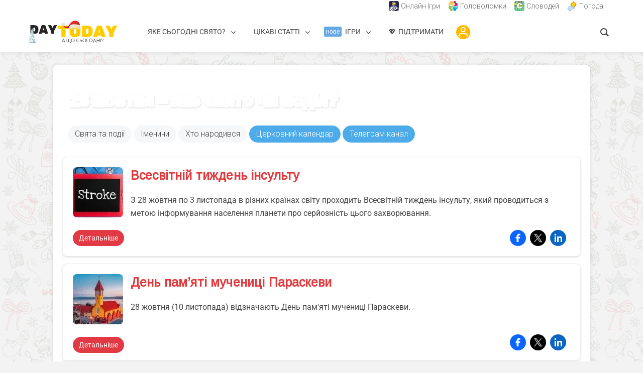

--- FILE ---
content_type: text/html; charset=UTF-8
request_url: https://daytoday.ua/28-zhovtnya/
body_size: 61391
content:
<!DOCTYPE html>
<html lang="uk" prefix="og: https://ogp.me/ns#" class="no-js no-svg">
<head>	
  	<meta charset="UTF-8">
	<meta name="viewport" content="user-scalable=yes, width=device-width, initial-scale=1, maximum-scale=1">
	<link rel="profile" href="https://gmpg.org/xfn/11" />
	
<!-- Оптимізація пошукових систем (SEO) з Rank Math - https://rankmath.com/ -->
<title>28 жовтня - які свята в цей день? - DAY TODAY</title>
<meta name="description" content="Що відзначають 28 жовтня❓ ➜ ТУТ всі події та свята на цей день: ✔ як відзначати, ✔ іторичні факти виникнення, ✔ іменини, ✔ дні народження."/>
<meta name="robots" content="follow, index, max-snippet:-1, max-video-preview:-1, max-image-preview:large"/>
<link rel="canonical" href="https://daytoday.ua/28-zhovtnya/" />
<meta property="og:locale" content="uk_UA" />
<meta property="og:type" content="article" />
<meta property="og:title" content="28 жовтня - які свята в цей день? - DAY TODAY" />
<meta property="og:description" content="Що відзначають 28 жовтня❓ ➜ ТУТ всі події та свята на цей день: ✔ як відзначати, ✔ іторичні факти виникнення, ✔ іменини, ✔ дні народження." />
<meta property="og:url" content="https://daytoday.ua/28-zhovtnya/" />
<meta property="og:site_name" content="DAY TODAY" />
<meta property="article:publisher" content="https://www.facebook.com/daytoday.com.ua" />
<meta property="og:updated_time" content="2024-07-26T13:33:52+03:00" />
<meta property="og:image" content="https://daytoday.ua/wp-content/uploads/2021/09/28-zhovtnia.jpg" />
<meta property="og:image:secure_url" content="https://daytoday.ua/wp-content/uploads/2021/09/28-zhovtnia.jpg" />
<meta property="og:image:width" content="1024" />
<meta property="og:image:height" content="512" />
<meta property="og:image:alt" content="Свята сьогодні" />
<meta property="og:image:type" content="image/jpeg" />
<meta property="article:published_time" content="2020-09-17T13:32:01+03:00" />
<meta property="article:modified_time" content="2024-07-26T13:33:52+03:00" />
<meta name="twitter:card" content="summary_large_image" />
<meta name="twitter:title" content="28 жовтня - які свята в цей день? - DAY TODAY" />
<meta name="twitter:description" content="Що відзначають 28 жовтня❓ ➜ ТУТ всі події та свята на цей день: ✔ як відзначати, ✔ іторичні факти виникнення, ✔ іменини, ✔ дні народження." />
<meta name="twitter:site" content="@DAYTODAY_UA" />
<meta name="twitter:creator" content="@DAYTODAY_UA" />
<meta name="twitter:image" content="https://daytoday.ua/wp-content/uploads/2021/09/28-zhovtnia.jpg" />
<meta name="twitter:label1" content="Час для читання" />
<meta name="twitter:data1" content="Менше хвилини" />
<script type="application/ld+json" class="rank-math-schema">{"@context":"https://schema.org","@graph":[{"@type":"Organization","@id":"https://daytoday.ua/#organization","name":"DAY TODAY","sameAs":["https://www.facebook.com/daytoday.com.ua","https://twitter.com/DAYTODAY_UA","https://www.instagram.com/calendar_day_ua/"],"logo":{"@type":"ImageObject","@id":"https://daytoday.ua/#logo","url":"https://daytoday.ua/wp-content/uploads/2020/08/DayToday-logo-3.png","contentUrl":"https://daytoday.ua/wp-content/uploads/2020/08/DayToday-logo-3.png","caption":"DAY TODAY","inLanguage":"uk","width":"300","height":"75"}},{"@type":"WebSite","@id":"https://daytoday.ua/#website","url":"https://daytoday.ua","name":"DAY TODAY","publisher":{"@id":"https://daytoday.ua/#organization"},"inLanguage":"uk"},{"@type":"ImageObject","@id":"https://daytoday.ua/wp-content/uploads/2021/09/28-zhovtnia.jpg","url":"https://daytoday.ua/wp-content/uploads/2021/09/28-zhovtnia.jpg","width":"1024","height":"512","inLanguage":"uk"},{"@type":"WebPage","@id":"https://daytoday.ua/28-zhovtnya/#webpage","url":"https://daytoday.ua/28-zhovtnya/","name":"28 \u0436\u043e\u0432\u0442\u043d\u044f - \u044f\u043a\u0456 \u0441\u0432\u044f\u0442\u0430 \u0432 \u0446\u0435\u0439 \u0434\u0435\u043d\u044c? - DAY TODAY","datePublished":"2020-09-17T13:32:01+03:00","dateModified":"2024-07-26T13:33:52+03:00","isPartOf":{"@id":"https://daytoday.ua/#website"},"primaryImageOfPage":{"@id":"https://daytoday.ua/wp-content/uploads/2021/09/28-zhovtnia.jpg"},"inLanguage":"uk"},{"@type":"Person","@id":"https://daytoday.ua/author/day-today/","name":"DAY TODAY","url":"https://daytoday.ua/author/day-today/","image":{"@type":"ImageObject","@id":"https://daytoday.ua/wp-content/plugins/wp-ulike-pro/public/assets/img/png/default-avatar.png","url":"https://daytoday.ua/wp-content/plugins/wp-ulike-pro/public/assets/img/png/default-avatar.png","caption":"DAY TODAY","inLanguage":"uk"},"worksFor":{"@id":"https://daytoday.ua/#organization"}},{"@type":"Article","headline":"28 \u0436\u043e\u0432\u0442\u043d\u044f - \u044f\u043a\u0456 \u0441\u0432\u044f\u0442\u0430 \u0432 \u0446\u0435\u0439 \u0434\u0435\u043d\u044c? - DAY TODAY","keywords":"\u0421\u0432\u044f\u0442\u0430 \u0441\u044c\u043e\u0433\u043e\u0434\u043d\u0456","datePublished":"2020-09-17T13:32:01+03:00","dateModified":"2024-07-26T13:33:52+03:00","author":{"@id":"https://daytoday.ua/author/day-today/","name":"DAY TODAY"},"publisher":{"@id":"https://daytoday.ua/#organization"},"description":"\u0429\u043e \u0432\u0456\u0434\u0437\u043d\u0430\u0447\u0430\u044e\u0442\u044c 28 \u0436\u043e\u0432\u0442\u043d\u044f\u2753 \u279c \u0422\u0423\u0422 \u0432\u0441\u0456 \u043f\u043e\u0434\u0456\u0457 \u0442\u0430 \u0441\u0432\u044f\u0442\u0430 \u043d\u0430 \u0446\u0435\u0439 \u0434\u0435\u043d\u044c: \u2714 \u044f\u043a \u0432\u0456\u0434\u0437\u043d\u0430\u0447\u0430\u0442\u0438, \u2714 \u0456\u0442\u043e\u0440\u0438\u0447\u043d\u0456 \u0444\u0430\u043a\u0442\u0438 \u0432\u0438\u043d\u0438\u043a\u043d\u0435\u043d\u043d\u044f, \u2714 \u0456\u043c\u0435\u043d\u0438\u043d\u0438, \u2714 \u0434\u043d\u0456 \u043d\u0430\u0440\u043e\u0434\u0436\u0435\u043d\u043d\u044f.","name":"28 \u0436\u043e\u0432\u0442\u043d\u044f - \u044f\u043a\u0456 \u0441\u0432\u044f\u0442\u0430 \u0432 \u0446\u0435\u0439 \u0434\u0435\u043d\u044c? - DAY TODAY","@id":"https://daytoday.ua/28-zhovtnya/#richSnippet","isPartOf":{"@id":"https://daytoday.ua/28-zhovtnya/#webpage"},"image":{"@id":"https://daytoday.ua/wp-content/uploads/2021/09/28-zhovtnia.jpg"},"inLanguage":"uk","mainEntityOfPage":{"@id":"https://daytoday.ua/28-zhovtnya/#webpage"}}]}</script>
<!-- /Плагін Rank Math WordPress SEO -->

<link rel='dns-prefetch' href='//cdn.gravitec.net' />
<link rel='dns-prefetch' href='//fonts.googleapis.com' />
<link rel="alternate" title="oEmbed (JSON)" type="application/json+oembed" href="https://daytoday.ua/wp-json/oembed/1.0/embed?url=https%3A%2F%2Fdaytoday.ua%2F28-zhovtnya%2F" />
<link rel="alternate" title="oEmbed (XML)" type="text/xml+oembed" href="https://daytoday.ua/wp-json/oembed/1.0/embed?url=https%3A%2F%2Fdaytoday.ua%2F28-zhovtnya%2F&#038;format=xml" />
<script id="ezoic-wp-plugin-cmp" src="https://cmp.gatekeeperconsent.com/min.js" data-cfasync="false"></script>
<script id="ezoic-wp-plugin-gatekeeper" src="https://the.gatekeeperconsent.com/cmp.min.js" data-cfasync="false"></script>
<!-- daytoday.ua is managing ads with Advanced Ads 1.56.3 --><script id="dayto-ready">
			window.advanced_ads_ready=function(e,a){a=a||"complete";var d=function(e){return"interactive"===a?"loading"!==e:"complete"===e};d(document.readyState)?e():document.addEventListener("readystatechange",(function(a){d(a.target.readyState)&&e()}),{once:"interactive"===a})},window.advanced_ads_ready_queue=window.advanced_ads_ready_queue||[];		</script>
		<style id='wp-img-auto-sizes-contain-inline-css' type='text/css'>
img:is([sizes=auto i],[sizes^="auto," i]){contain-intrinsic-size:3000px 1500px}
/*# sourceURL=wp-img-auto-sizes-contain-inline-css */
</style>
<link rel='stylesheet' id='pt-cv-public-style-css' href='https://daytoday.ua/wp-content/plugins/content-views-query-and-display-post-page/public/assets/css/cv.css?ver=4.2.1' type='text/css' media='all' />
<link rel='stylesheet' id='pt-cv-public-pro-style-css' href='https://daytoday.ua/wp-content/plugins/pt-content-views-pro/public/assets/css/cvpro.min.css?ver=7.2.2' type='text/css' media='all' />
<link rel='stylesheet' id='mec-select2-style-css' href='https://daytoday.ua/wp-content/plugins/modern-events-calendar/assets/packages/select2/select2.min.css?ver=7.15.0' type='text/css' media='all' />
<link rel='stylesheet' id='mec-font-icons-css' href='https://daytoday.ua/wp-content/plugins/modern-events-calendar/assets/css/iconfonts.css?ver=7.15.0' type='text/css' media='all' />
<link rel='stylesheet' id='mec-frontend-style-css' href='https://daytoday.ua/wp-content/plugins/modern-events-calendar/assets/css/frontend.min.css?ver=7.15.0' type='text/css' media='all' />
<link rel='stylesheet' id='mec-tooltip-style-css' href='https://daytoday.ua/wp-content/plugins/modern-events-calendar/assets/packages/tooltip/tooltip.css?ver=7.15.0' type='text/css' media='all' />
<link rel='stylesheet' id='mec-tooltip-shadow-style-css' href='https://daytoday.ua/wp-content/plugins/modern-events-calendar/assets/packages/tooltip/tooltipster-sideTip-shadow.min.css?ver=7.15.0' type='text/css' media='all' />
<link rel='stylesheet' id='featherlight-css' href='https://daytoday.ua/wp-content/plugins/modern-events-calendar/assets/packages/featherlight/featherlight.css?ver=7.15.0' type='text/css' media='all' />
<link rel='stylesheet' id='mec-custom-google-font-css' href='https://fonts.googleapis.com/css?family=Arimo%3Aregular%2C+italic%2C+700%2C+700italic%2C+%7C&#038;subset=latin%2Clatin-ext&#038;ver=7.15.0' type='text/css' media='all' />
<link rel='stylesheet' id='mec-lity-style-css' href='https://daytoday.ua/wp-content/plugins/modern-events-calendar/assets/packages/lity/lity.min.css?ver=7.15.0' type='text/css' media='all' />
<link rel='stylesheet' id='mec-general-calendar-style-css' href='https://daytoday.ua/wp-content/plugins/modern-events-calendar/assets/css/mec-general-calendar.css?ver=7.15.0' type='text/css' media='all' />
<style id='wp-emoji-styles-inline-css' type='text/css'>

	img.wp-smiley, img.emoji {
		display: inline !important;
		border: none !important;
		box-shadow: none !important;
		height: 1em !important;
		width: 1em !important;
		margin: 0 0.07em !important;
		vertical-align: -0.1em !important;
		background: none !important;
		padding: 0 !important;
	}
/*# sourceURL=wp-emoji-styles-inline-css */
</style>
<style id='wp-block-library-inline-css' type='text/css'>
:root{--wp-block-synced-color:#7a00df;--wp-block-synced-color--rgb:122,0,223;--wp-bound-block-color:var(--wp-block-synced-color);--wp-editor-canvas-background:#ddd;--wp-admin-theme-color:#007cba;--wp-admin-theme-color--rgb:0,124,186;--wp-admin-theme-color-darker-10:#006ba1;--wp-admin-theme-color-darker-10--rgb:0,107,160.5;--wp-admin-theme-color-darker-20:#005a87;--wp-admin-theme-color-darker-20--rgb:0,90,135;--wp-admin-border-width-focus:2px}@media (min-resolution:192dpi){:root{--wp-admin-border-width-focus:1.5px}}.wp-element-button{cursor:pointer}:root .has-very-light-gray-background-color{background-color:#eee}:root .has-very-dark-gray-background-color{background-color:#313131}:root .has-very-light-gray-color{color:#eee}:root .has-very-dark-gray-color{color:#313131}:root .has-vivid-green-cyan-to-vivid-cyan-blue-gradient-background{background:linear-gradient(135deg,#00d084,#0693e3)}:root .has-purple-crush-gradient-background{background:linear-gradient(135deg,#34e2e4,#4721fb 50%,#ab1dfe)}:root .has-hazy-dawn-gradient-background{background:linear-gradient(135deg,#faaca8,#dad0ec)}:root .has-subdued-olive-gradient-background{background:linear-gradient(135deg,#fafae1,#67a671)}:root .has-atomic-cream-gradient-background{background:linear-gradient(135deg,#fdd79a,#004a59)}:root .has-nightshade-gradient-background{background:linear-gradient(135deg,#330968,#31cdcf)}:root .has-midnight-gradient-background{background:linear-gradient(135deg,#020381,#2874fc)}:root{--wp--preset--font-size--normal:16px;--wp--preset--font-size--huge:42px}.has-regular-font-size{font-size:1em}.has-larger-font-size{font-size:2.625em}.has-normal-font-size{font-size:var(--wp--preset--font-size--normal)}.has-huge-font-size{font-size:var(--wp--preset--font-size--huge)}.has-text-align-center{text-align:center}.has-text-align-left{text-align:left}.has-text-align-right{text-align:right}.has-fit-text{white-space:nowrap!important}#end-resizable-editor-section{display:none}.aligncenter{clear:both}.items-justified-left{justify-content:flex-start}.items-justified-center{justify-content:center}.items-justified-right{justify-content:flex-end}.items-justified-space-between{justify-content:space-between}.screen-reader-text{border:0;clip-path:inset(50%);height:1px;margin:-1px;overflow:hidden;padding:0;position:absolute;width:1px;word-wrap:normal!important}.screen-reader-text:focus{background-color:#ddd;clip-path:none;color:#444;display:block;font-size:1em;height:auto;left:5px;line-height:normal;padding:15px 23px 14px;text-decoration:none;top:5px;width:auto;z-index:100000}html :where(.has-border-color){border-style:solid}html :where([style*=border-top-color]){border-top-style:solid}html :where([style*=border-right-color]){border-right-style:solid}html :where([style*=border-bottom-color]){border-bottom-style:solid}html :where([style*=border-left-color]){border-left-style:solid}html :where([style*=border-width]){border-style:solid}html :where([style*=border-top-width]){border-top-style:solid}html :where([style*=border-right-width]){border-right-style:solid}html :where([style*=border-bottom-width]){border-bottom-style:solid}html :where([style*=border-left-width]){border-left-style:solid}html :where(img[class*=wp-image-]){height:auto;max-width:100%}:where(figure){margin:0 0 1em}html :where(.is-position-sticky){--wp-admin--admin-bar--position-offset:var(--wp-admin--admin-bar--height,0px)}@media screen and (max-width:600px){html :where(.is-position-sticky){--wp-admin--admin-bar--position-offset:0px}}

/*# sourceURL=wp-block-library-inline-css */
</style><style id='wp-block-button-inline-css' type='text/css'>
.wp-block-button__link{align-content:center;box-sizing:border-box;cursor:pointer;display:inline-block;height:100%;text-align:center;word-break:break-word}.wp-block-button__link.aligncenter{text-align:center}.wp-block-button__link.alignright{text-align:right}:where(.wp-block-button__link){border-radius:9999px;box-shadow:none;padding:calc(.667em + 2px) calc(1.333em + 2px);text-decoration:none}.wp-block-button[style*=text-decoration] .wp-block-button__link{text-decoration:inherit}.wp-block-buttons>.wp-block-button.has-custom-width{max-width:none}.wp-block-buttons>.wp-block-button.has-custom-width .wp-block-button__link{width:100%}.wp-block-buttons>.wp-block-button.has-custom-font-size .wp-block-button__link{font-size:inherit}.wp-block-buttons>.wp-block-button.wp-block-button__width-25{width:calc(25% - var(--wp--style--block-gap, .5em)*.75)}.wp-block-buttons>.wp-block-button.wp-block-button__width-50{width:calc(50% - var(--wp--style--block-gap, .5em)*.5)}.wp-block-buttons>.wp-block-button.wp-block-button__width-75{width:calc(75% - var(--wp--style--block-gap, .5em)*.25)}.wp-block-buttons>.wp-block-button.wp-block-button__width-100{flex-basis:100%;width:100%}.wp-block-buttons.is-vertical>.wp-block-button.wp-block-button__width-25{width:25%}.wp-block-buttons.is-vertical>.wp-block-button.wp-block-button__width-50{width:50%}.wp-block-buttons.is-vertical>.wp-block-button.wp-block-button__width-75{width:75%}.wp-block-button.is-style-squared,.wp-block-button__link.wp-block-button.is-style-squared{border-radius:0}.wp-block-button.no-border-radius,.wp-block-button__link.no-border-radius{border-radius:0!important}:root :where(.wp-block-button .wp-block-button__link.is-style-outline),:root :where(.wp-block-button.is-style-outline>.wp-block-button__link){border:2px solid;padding:.667em 1.333em}:root :where(.wp-block-button .wp-block-button__link.is-style-outline:not(.has-text-color)),:root :where(.wp-block-button.is-style-outline>.wp-block-button__link:not(.has-text-color)){color:currentColor}:root :where(.wp-block-button .wp-block-button__link.is-style-outline:not(.has-background)),:root :where(.wp-block-button.is-style-outline>.wp-block-button__link:not(.has-background)){background-color:initial;background-image:none}
/*# sourceURL=https://daytoday.ua/wp-includes/blocks/button/style.min.css */
</style>
<style id='wp-block-heading-inline-css' type='text/css'>
h1:where(.wp-block-heading).has-background,h2:where(.wp-block-heading).has-background,h3:where(.wp-block-heading).has-background,h4:where(.wp-block-heading).has-background,h5:where(.wp-block-heading).has-background,h6:where(.wp-block-heading).has-background{padding:1.25em 2.375em}h1.has-text-align-left[style*=writing-mode]:where([style*=vertical-lr]),h1.has-text-align-right[style*=writing-mode]:where([style*=vertical-rl]),h2.has-text-align-left[style*=writing-mode]:where([style*=vertical-lr]),h2.has-text-align-right[style*=writing-mode]:where([style*=vertical-rl]),h3.has-text-align-left[style*=writing-mode]:where([style*=vertical-lr]),h3.has-text-align-right[style*=writing-mode]:where([style*=vertical-rl]),h4.has-text-align-left[style*=writing-mode]:where([style*=vertical-lr]),h4.has-text-align-right[style*=writing-mode]:where([style*=vertical-rl]),h5.has-text-align-left[style*=writing-mode]:where([style*=vertical-lr]),h5.has-text-align-right[style*=writing-mode]:where([style*=vertical-rl]),h6.has-text-align-left[style*=writing-mode]:where([style*=vertical-lr]),h6.has-text-align-right[style*=writing-mode]:where([style*=vertical-rl]){rotate:180deg}
/*# sourceURL=https://daytoday.ua/wp-includes/blocks/heading/style.min.css */
</style>
<style id='wp-block-buttons-inline-css' type='text/css'>
.wp-block-buttons{box-sizing:border-box}.wp-block-buttons.is-vertical{flex-direction:column}.wp-block-buttons.is-vertical>.wp-block-button:last-child{margin-bottom:0}.wp-block-buttons>.wp-block-button{display:inline-block;margin:0}.wp-block-buttons.is-content-justification-left{justify-content:flex-start}.wp-block-buttons.is-content-justification-left.is-vertical{align-items:flex-start}.wp-block-buttons.is-content-justification-center{justify-content:center}.wp-block-buttons.is-content-justification-center.is-vertical{align-items:center}.wp-block-buttons.is-content-justification-right{justify-content:flex-end}.wp-block-buttons.is-content-justification-right.is-vertical{align-items:flex-end}.wp-block-buttons.is-content-justification-space-between{justify-content:space-between}.wp-block-buttons.aligncenter{text-align:center}.wp-block-buttons:not(.is-content-justification-space-between,.is-content-justification-right,.is-content-justification-left,.is-content-justification-center) .wp-block-button.aligncenter{margin-left:auto;margin-right:auto;width:100%}.wp-block-buttons[style*=text-decoration] .wp-block-button,.wp-block-buttons[style*=text-decoration] .wp-block-button__link{text-decoration:inherit}.wp-block-buttons.has-custom-font-size .wp-block-button__link{font-size:inherit}.wp-block-buttons .wp-block-button__link{width:100%}.wp-block-button.aligncenter{text-align:center}
/*# sourceURL=https://daytoday.ua/wp-includes/blocks/buttons/style.min.css */
</style>
<style id='wp-block-columns-inline-css' type='text/css'>
.wp-block-columns{box-sizing:border-box;display:flex;flex-wrap:wrap!important}@media (min-width:782px){.wp-block-columns{flex-wrap:nowrap!important}}.wp-block-columns{align-items:normal!important}.wp-block-columns.are-vertically-aligned-top{align-items:flex-start}.wp-block-columns.are-vertically-aligned-center{align-items:center}.wp-block-columns.are-vertically-aligned-bottom{align-items:flex-end}@media (max-width:781px){.wp-block-columns:not(.is-not-stacked-on-mobile)>.wp-block-column{flex-basis:100%!important}}@media (min-width:782px){.wp-block-columns:not(.is-not-stacked-on-mobile)>.wp-block-column{flex-basis:0;flex-grow:1}.wp-block-columns:not(.is-not-stacked-on-mobile)>.wp-block-column[style*=flex-basis]{flex-grow:0}}.wp-block-columns.is-not-stacked-on-mobile{flex-wrap:nowrap!important}.wp-block-columns.is-not-stacked-on-mobile>.wp-block-column{flex-basis:0;flex-grow:1}.wp-block-columns.is-not-stacked-on-mobile>.wp-block-column[style*=flex-basis]{flex-grow:0}:where(.wp-block-columns){margin-bottom:1.75em}:where(.wp-block-columns.has-background){padding:1.25em 2.375em}.wp-block-column{flex-grow:1;min-width:0;overflow-wrap:break-word;word-break:break-word}.wp-block-column.is-vertically-aligned-top{align-self:flex-start}.wp-block-column.is-vertically-aligned-center{align-self:center}.wp-block-column.is-vertically-aligned-bottom{align-self:flex-end}.wp-block-column.is-vertically-aligned-stretch{align-self:stretch}.wp-block-column.is-vertically-aligned-bottom,.wp-block-column.is-vertically-aligned-center,.wp-block-column.is-vertically-aligned-top{width:100%}
/*# sourceURL=https://daytoday.ua/wp-includes/blocks/columns/style.min.css */
</style>
<style id='wp-block-embed-inline-css' type='text/css'>
.wp-block-embed.alignleft,.wp-block-embed.alignright,.wp-block[data-align=left]>[data-type="core/embed"],.wp-block[data-align=right]>[data-type="core/embed"]{max-width:360px;width:100%}.wp-block-embed.alignleft .wp-block-embed__wrapper,.wp-block-embed.alignright .wp-block-embed__wrapper,.wp-block[data-align=left]>[data-type="core/embed"] .wp-block-embed__wrapper,.wp-block[data-align=right]>[data-type="core/embed"] .wp-block-embed__wrapper{min-width:280px}.wp-block-cover .wp-block-embed{min-height:240px;min-width:320px}.wp-block-embed{overflow-wrap:break-word}.wp-block-embed :where(figcaption){margin-bottom:1em;margin-top:.5em}.wp-block-embed iframe{max-width:100%}.wp-block-embed__wrapper{position:relative}.wp-embed-responsive .wp-has-aspect-ratio .wp-block-embed__wrapper:before{content:"";display:block;padding-top:50%}.wp-embed-responsive .wp-has-aspect-ratio iframe{bottom:0;height:100%;left:0;position:absolute;right:0;top:0;width:100%}.wp-embed-responsive .wp-embed-aspect-21-9 .wp-block-embed__wrapper:before{padding-top:42.85%}.wp-embed-responsive .wp-embed-aspect-18-9 .wp-block-embed__wrapper:before{padding-top:50%}.wp-embed-responsive .wp-embed-aspect-16-9 .wp-block-embed__wrapper:before{padding-top:56.25%}.wp-embed-responsive .wp-embed-aspect-4-3 .wp-block-embed__wrapper:before{padding-top:75%}.wp-embed-responsive .wp-embed-aspect-1-1 .wp-block-embed__wrapper:before{padding-top:100%}.wp-embed-responsive .wp-embed-aspect-9-16 .wp-block-embed__wrapper:before{padding-top:177.77%}.wp-embed-responsive .wp-embed-aspect-1-2 .wp-block-embed__wrapper:before{padding-top:200%}
/*# sourceURL=https://daytoday.ua/wp-includes/blocks/embed/style.min.css */
</style>
<style id='wp-block-group-inline-css' type='text/css'>
.wp-block-group{box-sizing:border-box}:where(.wp-block-group.wp-block-group-is-layout-constrained){position:relative}
/*# sourceURL=https://daytoday.ua/wp-includes/blocks/group/style.min.css */
</style>
<style id='wp-block-paragraph-inline-css' type='text/css'>
.is-small-text{font-size:.875em}.is-regular-text{font-size:1em}.is-large-text{font-size:2.25em}.is-larger-text{font-size:3em}.has-drop-cap:not(:focus):first-letter{float:left;font-size:8.4em;font-style:normal;font-weight:100;line-height:.68;margin:.05em .1em 0 0;text-transform:uppercase}body.rtl .has-drop-cap:not(:focus):first-letter{float:none;margin-left:.1em}p.has-drop-cap.has-background{overflow:hidden}:root :where(p.has-background){padding:1.25em 2.375em}:where(p.has-text-color:not(.has-link-color)) a{color:inherit}p.has-text-align-left[style*="writing-mode:vertical-lr"],p.has-text-align-right[style*="writing-mode:vertical-rl"]{rotate:180deg}
/*# sourceURL=https://daytoday.ua/wp-includes/blocks/paragraph/style.min.css */
</style>
<style id='wp-block-spacer-inline-css' type='text/css'>
.wp-block-spacer{clear:both}
/*# sourceURL=https://daytoday.ua/wp-includes/blocks/spacer/style.min.css */
</style>
<style id='global-styles-inline-css' type='text/css'>
:root{--wp--preset--aspect-ratio--square: 1;--wp--preset--aspect-ratio--4-3: 4/3;--wp--preset--aspect-ratio--3-4: 3/4;--wp--preset--aspect-ratio--3-2: 3/2;--wp--preset--aspect-ratio--2-3: 2/3;--wp--preset--aspect-ratio--16-9: 16/9;--wp--preset--aspect-ratio--9-16: 9/16;--wp--preset--color--black: #000000;--wp--preset--color--cyan-bluish-gray: #abb8c3;--wp--preset--color--white: #ffffff;--wp--preset--color--pale-pink: #f78da7;--wp--preset--color--vivid-red: #cf2e2e;--wp--preset--color--luminous-vivid-orange: #ff6900;--wp--preset--color--luminous-vivid-amber: #fcb900;--wp--preset--color--light-green-cyan: #7bdcb5;--wp--preset--color--vivid-green-cyan: #00d084;--wp--preset--color--pale-cyan-blue: #8ed1fc;--wp--preset--color--vivid-cyan-blue: #0693e3;--wp--preset--color--vivid-purple: #9b51e0;--wp--preset--color--thr-acc: #e23a3e;--wp--preset--color--thr-txt: #444444;--wp--preset--color--thr-meta: #444444;--wp--preset--color--thr-bg: #ffffff;--wp--preset--gradient--vivid-cyan-blue-to-vivid-purple: linear-gradient(135deg,rgb(6,147,227) 0%,rgb(155,81,224) 100%);--wp--preset--gradient--light-green-cyan-to-vivid-green-cyan: linear-gradient(135deg,rgb(122,220,180) 0%,rgb(0,208,130) 100%);--wp--preset--gradient--luminous-vivid-amber-to-luminous-vivid-orange: linear-gradient(135deg,rgb(252,185,0) 0%,rgb(255,105,0) 100%);--wp--preset--gradient--luminous-vivid-orange-to-vivid-red: linear-gradient(135deg,rgb(255,105,0) 0%,rgb(207,46,46) 100%);--wp--preset--gradient--very-light-gray-to-cyan-bluish-gray: linear-gradient(135deg,rgb(238,238,238) 0%,rgb(169,184,195) 100%);--wp--preset--gradient--cool-to-warm-spectrum: linear-gradient(135deg,rgb(74,234,220) 0%,rgb(151,120,209) 20%,rgb(207,42,186) 40%,rgb(238,44,130) 60%,rgb(251,105,98) 80%,rgb(254,248,76) 100%);--wp--preset--gradient--blush-light-purple: linear-gradient(135deg,rgb(255,206,236) 0%,rgb(152,150,240) 100%);--wp--preset--gradient--blush-bordeaux: linear-gradient(135deg,rgb(254,205,165) 0%,rgb(254,45,45) 50%,rgb(107,0,62) 100%);--wp--preset--gradient--luminous-dusk: linear-gradient(135deg,rgb(255,203,112) 0%,rgb(199,81,192) 50%,rgb(65,88,208) 100%);--wp--preset--gradient--pale-ocean: linear-gradient(135deg,rgb(255,245,203) 0%,rgb(182,227,212) 50%,rgb(51,167,181) 100%);--wp--preset--gradient--electric-grass: linear-gradient(135deg,rgb(202,248,128) 0%,rgb(113,206,126) 100%);--wp--preset--gradient--midnight: linear-gradient(135deg,rgb(2,3,129) 0%,rgb(40,116,252) 100%);--wp--preset--font-size--small: 13px;--wp--preset--font-size--medium: 20px;--wp--preset--font-size--large: 23px;--wp--preset--font-size--x-large: 42px;--wp--preset--font-size--normal: 16px;--wp--preset--font-size--huge: 29px;--wp--preset--spacing--20: 0.44rem;--wp--preset--spacing--30: 0.67rem;--wp--preset--spacing--40: 1rem;--wp--preset--spacing--50: 1.5rem;--wp--preset--spacing--60: 2.25rem;--wp--preset--spacing--70: 3.38rem;--wp--preset--spacing--80: 5.06rem;--wp--preset--shadow--natural: 6px 6px 9px rgba(0, 0, 0, 0.2);--wp--preset--shadow--deep: 12px 12px 50px rgba(0, 0, 0, 0.4);--wp--preset--shadow--sharp: 6px 6px 0px rgba(0, 0, 0, 0.2);--wp--preset--shadow--outlined: 6px 6px 0px -3px rgb(255, 255, 255), 6px 6px rgb(0, 0, 0);--wp--preset--shadow--crisp: 6px 6px 0px rgb(0, 0, 0);}:where(.is-layout-flex){gap: 0.5em;}:where(.is-layout-grid){gap: 0.5em;}body .is-layout-flex{display: flex;}.is-layout-flex{flex-wrap: wrap;align-items: center;}.is-layout-flex > :is(*, div){margin: 0;}body .is-layout-grid{display: grid;}.is-layout-grid > :is(*, div){margin: 0;}:where(.wp-block-columns.is-layout-flex){gap: 2em;}:where(.wp-block-columns.is-layout-grid){gap: 2em;}:where(.wp-block-post-template.is-layout-flex){gap: 1.25em;}:where(.wp-block-post-template.is-layout-grid){gap: 1.25em;}.has-black-color{color: var(--wp--preset--color--black) !important;}.has-cyan-bluish-gray-color{color: var(--wp--preset--color--cyan-bluish-gray) !important;}.has-white-color{color: var(--wp--preset--color--white) !important;}.has-pale-pink-color{color: var(--wp--preset--color--pale-pink) !important;}.has-vivid-red-color{color: var(--wp--preset--color--vivid-red) !important;}.has-luminous-vivid-orange-color{color: var(--wp--preset--color--luminous-vivid-orange) !important;}.has-luminous-vivid-amber-color{color: var(--wp--preset--color--luminous-vivid-amber) !important;}.has-light-green-cyan-color{color: var(--wp--preset--color--light-green-cyan) !important;}.has-vivid-green-cyan-color{color: var(--wp--preset--color--vivid-green-cyan) !important;}.has-pale-cyan-blue-color{color: var(--wp--preset--color--pale-cyan-blue) !important;}.has-vivid-cyan-blue-color{color: var(--wp--preset--color--vivid-cyan-blue) !important;}.has-vivid-purple-color{color: var(--wp--preset--color--vivid-purple) !important;}.has-black-background-color{background-color: var(--wp--preset--color--black) !important;}.has-cyan-bluish-gray-background-color{background-color: var(--wp--preset--color--cyan-bluish-gray) !important;}.has-white-background-color{background-color: var(--wp--preset--color--white) !important;}.has-pale-pink-background-color{background-color: var(--wp--preset--color--pale-pink) !important;}.has-vivid-red-background-color{background-color: var(--wp--preset--color--vivid-red) !important;}.has-luminous-vivid-orange-background-color{background-color: var(--wp--preset--color--luminous-vivid-orange) !important;}.has-luminous-vivid-amber-background-color{background-color: var(--wp--preset--color--luminous-vivid-amber) !important;}.has-light-green-cyan-background-color{background-color: var(--wp--preset--color--light-green-cyan) !important;}.has-vivid-green-cyan-background-color{background-color: var(--wp--preset--color--vivid-green-cyan) !important;}.has-pale-cyan-blue-background-color{background-color: var(--wp--preset--color--pale-cyan-blue) !important;}.has-vivid-cyan-blue-background-color{background-color: var(--wp--preset--color--vivid-cyan-blue) !important;}.has-vivid-purple-background-color{background-color: var(--wp--preset--color--vivid-purple) !important;}.has-black-border-color{border-color: var(--wp--preset--color--black) !important;}.has-cyan-bluish-gray-border-color{border-color: var(--wp--preset--color--cyan-bluish-gray) !important;}.has-white-border-color{border-color: var(--wp--preset--color--white) !important;}.has-pale-pink-border-color{border-color: var(--wp--preset--color--pale-pink) !important;}.has-vivid-red-border-color{border-color: var(--wp--preset--color--vivid-red) !important;}.has-luminous-vivid-orange-border-color{border-color: var(--wp--preset--color--luminous-vivid-orange) !important;}.has-luminous-vivid-amber-border-color{border-color: var(--wp--preset--color--luminous-vivid-amber) !important;}.has-light-green-cyan-border-color{border-color: var(--wp--preset--color--light-green-cyan) !important;}.has-vivid-green-cyan-border-color{border-color: var(--wp--preset--color--vivid-green-cyan) !important;}.has-pale-cyan-blue-border-color{border-color: var(--wp--preset--color--pale-cyan-blue) !important;}.has-vivid-cyan-blue-border-color{border-color: var(--wp--preset--color--vivid-cyan-blue) !important;}.has-vivid-purple-border-color{border-color: var(--wp--preset--color--vivid-purple) !important;}.has-vivid-cyan-blue-to-vivid-purple-gradient-background{background: var(--wp--preset--gradient--vivid-cyan-blue-to-vivid-purple) !important;}.has-light-green-cyan-to-vivid-green-cyan-gradient-background{background: var(--wp--preset--gradient--light-green-cyan-to-vivid-green-cyan) !important;}.has-luminous-vivid-amber-to-luminous-vivid-orange-gradient-background{background: var(--wp--preset--gradient--luminous-vivid-amber-to-luminous-vivid-orange) !important;}.has-luminous-vivid-orange-to-vivid-red-gradient-background{background: var(--wp--preset--gradient--luminous-vivid-orange-to-vivid-red) !important;}.has-very-light-gray-to-cyan-bluish-gray-gradient-background{background: var(--wp--preset--gradient--very-light-gray-to-cyan-bluish-gray) !important;}.has-cool-to-warm-spectrum-gradient-background{background: var(--wp--preset--gradient--cool-to-warm-spectrum) !important;}.has-blush-light-purple-gradient-background{background: var(--wp--preset--gradient--blush-light-purple) !important;}.has-blush-bordeaux-gradient-background{background: var(--wp--preset--gradient--blush-bordeaux) !important;}.has-luminous-dusk-gradient-background{background: var(--wp--preset--gradient--luminous-dusk) !important;}.has-pale-ocean-gradient-background{background: var(--wp--preset--gradient--pale-ocean) !important;}.has-electric-grass-gradient-background{background: var(--wp--preset--gradient--electric-grass) !important;}.has-midnight-gradient-background{background: var(--wp--preset--gradient--midnight) !important;}.has-small-font-size{font-size: var(--wp--preset--font-size--small) !important;}.has-medium-font-size{font-size: var(--wp--preset--font-size--medium) !important;}.has-large-font-size{font-size: var(--wp--preset--font-size--large) !important;}.has-x-large-font-size{font-size: var(--wp--preset--font-size--x-large) !important;}
:where(.wp-block-columns.is-layout-flex){gap: 2em;}:where(.wp-block-columns.is-layout-grid){gap: 2em;}
/*# sourceURL=global-styles-inline-css */
</style>
<style id='block-style-variation-styles-inline-css' type='text/css'>
:root :where(.wp-block-button.is-style-outline--1 .wp-block-button__link){background: transparent none;border-color: currentColor;border-width: 2px;border-style: solid;color: currentColor;padding-top: 0.667em;padding-right: 1.33em;padding-bottom: 0.667em;padding-left: 1.33em;}
:root :where(.wp-block-button.is-style-outline--2 .wp-block-button__link){background: transparent none;border-color: currentColor;border-width: 2px;border-style: solid;color: currentColor;padding-top: 0.667em;padding-right: 1.33em;padding-bottom: 0.667em;padding-left: 1.33em;}
/*# sourceURL=block-style-variation-styles-inline-css */
</style>
<style id='core-block-supports-inline-css' type='text/css'>
.wp-container-core-buttons-is-layout-499968f5{justify-content:center;}.wp-container-core-columns-is-layout-9d6595d7{flex-wrap:nowrap;}
/*# sourceURL=core-block-supports-inline-css */
</style>

<style id='classic-theme-styles-inline-css' type='text/css'>
/*! This file is auto-generated */
.wp-block-button__link{color:#fff;background-color:#32373c;border-radius:9999px;box-shadow:none;text-decoration:none;padding:calc(.667em + 2px) calc(1.333em + 2px);font-size:1.125em}.wp-block-file__button{background:#32373c;color:#fff;text-decoration:none}
/*# sourceURL=/wp-includes/css/classic-themes.min.css */
</style>
<link rel='stylesheet' id='coblocks-extensions-css' href='https://daytoday.ua/wp-content/plugins/coblocks/dist/style-coblocks-extensions.css?ver=3.1.16' type='text/css' media='all' />
<link rel='stylesheet' id='coblocks-animation-css' href='https://daytoday.ua/wp-content/plugins/coblocks/dist/style-coblocks-animation.css?ver=2677611078ee87eb3b1c' type='text/css' media='all' />
<link rel='stylesheet' id='pgc-simply-gallery-plugin-lightbox-style-css' href='https://daytoday.ua/wp-content/plugins/simply-gallery-block/plugins/pgc_sgb_lightbox.min.style.css?ver=3.3.2' type='text/css' media='all' />
<link rel='stylesheet' id='groovy-menu-style-css' href='https://daytoday.ua/wp-content/plugins/groovy-menu/assets/style/frontend.css?ver=2.6.3' type='text/css' media='all' />
<link rel='stylesheet' id='groovy-menu-style-fonts-groovy-28328-css' href='https://daytoday.ua/wp-content/uploads/groovy/fonts/groovy-28328.css?ver=2.6.3' type='text/css' media='all' />
<link rel='stylesheet' id='groovy-menu-style-fonts-groovy-69018-css' href='https://daytoday.ua/wp-content/uploads/groovy/fonts/groovy-69018.css?ver=2.6.3' type='text/css' media='all' />
<link rel='stylesheet' id='groovy-menu-style-fonts-groovy-socicon-css' href='https://daytoday.ua/wp-content/uploads/groovy/fonts/groovy-socicon.css?ver=2.6.3' type='text/css' media='all' />
<link rel='stylesheet' id='groovy-menu-style-fonts-groovy-1735923394-css' href='https://daytoday.ua/wp-content/uploads/groovy/fonts/groovy-1735923394.css?ver=2.6.3' type='text/css' media='all' />
<link rel='stylesheet' id='groovy-menu-font-awesome-css' href='https://daytoday.ua/wp-content/plugins/groovy-menu/assets/style/fontawesome.css?ver=2.6.3' type='text/css' media='all' crossorigin='anonymous' />
<link rel='preload' as='font' crossorigin='anonymous' id='groovy-menu-font-awesome-file-css' href='https://daytoday.ua/wp-content/plugins/groovy-menu/assets/fonts/fontawesome-webfont.woff2?v=4.7.0' type='font/woff2' media='all' />
<link rel='stylesheet' id='groovy-menu-font-internal-css' href='https://daytoday.ua/wp-content/plugins/groovy-menu/assets/style/font-internal.css?ver=2.6.3' type='text/css' media='all' crossorigin='anonymous' />
<link rel='preload' as='font' crossorigin='anonymous' id='groovy-menu-font-internal-file-css' href='https://daytoday.ua/wp-content/plugins/groovy-menu/assets/fonts/crane-font.woff?hhxb42' type='font/woff' media='all' />
<link rel='stylesheet' id='mks_shortcodes_fntawsm_css-css' href='https://daytoday.ua/wp-content/plugins/meks-flexible-shortcodes/css/font-awesome/css/font-awesome.min.css?ver=1.3.8' type='text/css' media='screen' />
<link rel='stylesheet' id='mks_shortcodes_simple_line_icons-css' href='https://daytoday.ua/wp-content/plugins/meks-flexible-shortcodes/css/simple-line/simple-line-icons.css?ver=1.3.8' type='text/css' media='screen' />
<link rel='stylesheet' id='mks_shortcodes_css-css' href='https://daytoday.ua/wp-content/plugins/meks-flexible-shortcodes/css/style.css?ver=1.3.8' type='text/css' media='screen' />
<link rel='stylesheet' id='font-awesome4.7.0-css' href='https://daytoday.ua/wp-content/plugins/ulc/assets/css/font-awesome.min.css?ver=1.4.6' type='text/css' media='all' />
<link rel='stylesheet' id='jquery.webui-popover-css' href='https://daytoday.ua/wp-content/plugins/ulc/assets/css/jquery.webui-popover.min.css?ver=1.4.6' type='text/css' media='all' />
<link rel='stylesheet' id='ulc_main-css' href='https://daytoday.ua/wp-content/plugins/ulc/assets/css/style.css?ver=1.4.6' type='text/css' media='all' />
<link rel='stylesheet' id='wulmb-top-widget-style-css' href='https://daytoday.ua/wp-content/plugins/wp-ulike-modern-bookmarks/assets/css/top-widget.css?ver=1.0.0' type='text/css' media='all' />
<link rel='stylesheet' id='wulmb-login-btn-style-css' href='https://daytoday.ua/wp-content/plugins/wp-ulike-modern-bookmarks/assets/css/login-button.css?ver=1.0.5' type='text/css' media='all' />
<link rel='stylesheet' id='wp-ulike-css' href='https://daytoday.ua/wp-content/plugins/wp-ulike/assets/css/wp-ulike.min.css?ver=4.8.3.1' type='text/css' media='all' />
<link rel='stylesheet' id='wp-ulike-custom-css' href='https://daytoday.ua/wp-content/uploads/wp-ulike/custom.css?ver=4.8.3.1' type='text/css' media='all' />
<link rel='stylesheet' id='wp-components-css' href='https://daytoday.ua/wp-includes/css/dist/components/style.min.css?ver=6.9' type='text/css' media='all' />
<link rel='stylesheet' id='godaddy-styles-css' href='https://daytoday.ua/wp-content/plugins/coblocks/includes/Dependencies/GoDaddy/Styles/build/latest.css?ver=2.0.2' type='text/css' media='all' />
<link rel='stylesheet' id='wp-ulike-pro-css' href='https://daytoday.ua/wp-content/plugins/wp-ulike-pro/public/assets/css/wp-ulike-pro.min.css?ver=2.0.0' type='text/css' media='all' />
<link rel='stylesheet' id='thr-fonts-css' href='https://fonts.googleapis.com/css?family=Roboto%3A400%2C300%7CArimo%3A400%7CRoboto+Condensed%3A400&#038;subset=latin&#038;ver=2.2' type='text/css' media='all' />
<link rel='stylesheet' id='thr_style-css' href='https://daytoday.ua/wp-content/themes/throne/style.css?ver=2.2' type='text/css' media='all' />
<style id='thr_style-inline-css' type='text/css'>
body,.button_respond,.thr_author_link {font-family: 'Roboto';font-weight: 300;}h1,h2,h3,h4,h5,h6,.featured_posts_link,.mks_author_widget h3{font-family: 'Arimo';font-weight: 400;}#nav li a,.site-title,.site-title a,.site-desc,.sidr ul li a{font-family: 'Roboto Condensed';font-weight: 400;}body,.overlay_bg_div{background-color: rgba(243,243,243,1.00);background-image: url('https://daytoday.ua/wp-content/uploads/2020/12/xmas-background-daytoday-7.png');}.arch_line,.page-progress span{background: #e23a3e;}.thr_boxed_wrapper,.is_bxd.meta-share{background-color: #ffffff;}.thr_boxed{margin-top: 0px;}::-webkit-input-placeholder { color:#e23a3e;}:-moz-placeholder { color: #e23a3e;}::-moz-placeholder { color:#e23a3e;}:-ms-input-placeholder { color:#e23a3e;}.site-title a,#nav li a,.header-main,.search_header_form input[type="text"], .search_header_form input[type="text"]:focus,.menu-item-has-children:after,.sidr ul li span,.sidr ul li a {color: #e23a3e;}#nav > ul > li:hover > a, #nav a:hover,#nav li.current-menu-item > a,#nav li.current_page_item > a,#nav li.current-menu-item.menu-item-has-children:after,#nav li.current_page_item.menu-item-has-children:after,.sidr ul li:hover > a, .sidr ul li:hover > span,#sidr-existing-content li.sidr-class-current_page_item > a,#sidr-existing-content li.sidr-class-current_page_item > .thr_menu_parent,#sidr-existing-content li.sidr-class-current-menu-item > a,#sidr-existing-content li.sidr-class-current-menu-item > .thr_menu_parent,.nav-btn{color: #e23a3e;}.sidr ul li:hover > a, .sidr ul li.active > a, .sidr ul li.sidr-class-active > a,.sidr ul li ul li:hover > a, .sidr ul li ul li.active > a, .sidr ul li ul li.sidr-class-active > a {-webkit-box-shadow: inset 2px 0 0 0px #e23a3e;-moz-box-shadow: inset 2px 0 0 0px #e23a3e;box-shadow: inset 2px 0 0 0px #e23a3e;}.menu-item-has-children:after{border-top-color: #e23a3e;}li.menu-item-has-children:hover:after{color: #e23a3e;}.header-main {height: 100px;background-color: #ffffff;background-color: rgba(255,255,255,1.00);background-repeat:repeat;}.sidr{background-color: #ffffff;}#sticky_header{background-color: #ffffff;background:rgba(255,255,255,0.9);}.header-main .search_header_form{background-color: transparent;}.header-main .search_header_form input[type="text"]{top:26px;;}#nav li a{padding: 39px 3px 40px;}.header-bottom,#nav .sub-menu{background-color: #ffffff;}.header_ads_space{margin: 5px 0;}.logo_wrapper{top: 12px;left: 0px;}.menu-item-has-children:after{margin: 43px 0 0 2px;}.main_content_wrapper{background-color: #ffffff;}.thr_content_wrapped .meta-share{background-color: #ffffff;}.main_content_wrapper .single .entry-title, .page-template-default .entry-title,.main_content_wrapper .entry-title a,.main_content_wrapper h1,.main_content_wrapper h2,.main_content_wrapper h3,.main_content_wrapper h4, .main_content_wrapper h5,.main_content_wrapper h6,#subheader_box h1,#subheader_box h2,#subheader_box h3,#subheader_box h4,#subheader_box h5,#subheader_box h6{color: #333333;}.main_content_wrapper,#subheader_box p{color: #444444;}.meta-item,.meta-item a,.comment-metadata time,.comment-list .reply a,.main_content_wrapper .button_respond,li.cat-item,.widget_archive li,.widget_recent_entries ul span{color: #444444;}.meta-item i,.entry-title a:hover,a,.comment-metadata time:before,.button_respond:hover,.button_respond i,.comment-list .reply a:before,.comment-list .reply a:hover,.meta-item a:hover,.error404 h1,.thr_content_wrapped .meta-share.meta-itemi{color: #e23a3e;}.error404 .entry-content .nav-menu li a{background: #e23a3e;}.underlined_heading span{border-bottom-color: #e23a3e;}.is-style-solid-color{background-color: #e23a3e;color: #ffffff;}blockquote{border-color: #e23a3e;}blockquote.wp-block-quote{border-color: #e23a3e;}.comment-reply-title:after,#submit,.meta-item .read_more_button, .thr_button, input[type="submit"],.current, .page-numbers:hover, .thr-load-more a:hover, #pagination .post_previous a:hover, #pagination .post_next a:hover, .load_more_posts a:hover,.f_read_more,.wp-caption .wp-caption-text,.wp-block-image figcaption,.entry-content .mejs-container .mejs-controls, .entry-content .mejs-embed, .entry-content .mejs-embed body,.comment-list li.bypostauthor > .comment-body:after,.comment-list li.comment-author-admin > .comment-body:after,.wp-block-button__link,body div.wpforms-container-full .wpforms-form input[type=submit], body div.wpforms-container-full .wpforms-form button[type=submit], body div.wpforms-container-full .wpforms-form .wpforms-page-button,body div.wpforms-container-full .wpforms-form input[type=submit]:hover, body div.wpforms-container-full .wpforms-form button[type=submit]:hover, body div.wpforms-container-full .wpforms-form .wpforms-page-button:hover {background: #e23a3e;}.entry-content .mejs-controls .mejs-time-rail .mejs-time-total,.entry-content .mejs-controls .mejs-horizontal-volume-slider .mejs-horizontal-volume-total,.entry-content .mejs-controls .mejs-time-rail .mejs-time-loaded{background: rgba(243,243,243,1.00);}.entry-content .mejs-controls .mejs-time-rail .mejs-time-current,.entry-content .mejs-controls .mejs-horizontal-volume-slider .mejs-horizontal-volume-current {background: rgba(226,58,62,0.5);}.current, .page-numbers:hover, .thr-load-more a:hover #pagination .post_previous a:hover, #pagination .post_next a:hover, .load_more_posts a:hover{box-shadow: inset 0 0 0 1px #e23a3e;}.thr-loader > div{-webkit-box-shadow: 0 1px 0 0 #e23a3e;-moz-box-shadow: 0 1px 0 0 #e23a3e;box-shadow: 0 1px 0 0 #e23a3e;}.thr_sidebar_wrapped #sidebar,.thr_widget_wrapped #sidebar .widget,.thr_sidebar_wrapped .affix,.thr_sidebar_wrapped .affix-bottom{background: transparent;}#sidebar .widget-title,#sidebar h1,#sidebar h2,#sidebar h3,#sidebar h4,#sidebar h5,#sidebar h6{color: #333333;}#sidebar .widget-title span{border-bottom-color: #e23a3e;}.widget_tag_cloud a,#sidebar .widget a,li.recentcomments:before,#sidebar .thr_posts_widget.widget .entry-meta a:hover {color: #e23a3e;}#sidebar{color: #444444;}.footer_wrapper{background-color: #333333}.footer_wrapper p,.footer_wrapper,.footer_wrapper .widget{color: #d8d8d8;}.footer_wrapper a{color: #e23a3e;}.footer_wrapper h1,.footer_wrapper h2,.footer_wrapper h3,.footer_wrapper h4,.footer_wrapper h5,.footer_wrapper h6,.footer_wrapper .widget-title{color: #ffffff;}.archive-title,.category-heading-title,#archive_title p,.archive-title h1{color: #333333;}.has-small-font-size{ font-size: 13px;}.has-normal-font-size{ font-size: 16px;}.has-large-font-size{ font-size: 23px;}.has-huge-font-size{ font-size: 29px;}.has-thr-acc-background-color{ background-color: #e23a3e;}.has-thr-acc-color{ color: #e23a3e;}.has-thr-txt-background-color{ background-color: #444444;}.has-thr-txt-color{ color: #444444;}.has-thr-meta-background-color{ background-color: #444444;}.has-thr-meta-color{ color: #444444;}.has-thr-bg-background-color{ background-color: #ffffff;}.has-thr-bg-color{ color: #ffffff;}.site-title a{text-transform: uppercase;}.nav-menu li a{text-transform: uppercase;}.footer_wrapper .widget-title{text-transform: uppercase;}
/*# sourceURL=thr_style-inline-css */
</style>
<link rel='stylesheet' id='thr_responsive-css' href='https://daytoday.ua/wp-content/themes/throne/assets/css/responsive.css?ver=2.2' type='text/css' media='all' />
<link rel='stylesheet' id='thr_child_style-css' href='https://daytoday.ua/wp-content/themes/throne-child/style.css?ver=2.2' type='text/css' media='all' />
<link rel='stylesheet' id='wpdreams-asl-basic-css' href='https://daytoday.ua/wp-content/plugins/ajax-search-lite/css/style.basic.css?ver=4.13.4' type='text/css' media='all' />
<style id='wpdreams-asl-basic-inline-css' type='text/css'>

					div[id*='ajaxsearchlitesettings'].searchsettings .asl_option_inner label {
						font-size: 0px !important;
						color: rgba(0, 0, 0, 0);
					}
					div[id*='ajaxsearchlitesettings'].searchsettings .asl_option_inner label:after {
						font-size: 11px !important;
						position: absolute;
						top: 0;
						left: 0;
						z-index: 1;
					}
					.asl_w_container {
						width: 100%;
						margin: 0px 0px 0px 0px;
						min-width: 200px;
					}
					div[id*='ajaxsearchlite'].asl_m {
						width: 100%;
					}
					div[id*='ajaxsearchliteres'].wpdreams_asl_results div.resdrg span.highlighted {
						font-weight: bold;
						color: rgb(217, 49, 43);
						background-color: rgb(239, 248, 56);
					}
					div[id*='ajaxsearchliteres'].wpdreams_asl_results .results img.asl_image {
						width: 70px;
						height: 70px;
						object-fit: cover;
					}
					div[id*='ajaxsearchlite'].asl_r .results {
						max-height: none;
					}
					div[id*='ajaxsearchlite'].asl_r {
						position: absolute;
					}
				
						div.asl_r.asl_w {
							border:1px none rgb(0, 0, 0) !important;border-radius:8px 8px 8px 8px !important;
							box-shadow: none !important;
						}
					
						div.asl_r.asl_w.vertical .results .item::after {
							display: block;
							position: absolute;
							bottom: 0;
							content: '';
							height: 1px;
							width: 100%;
							background: #D8D8D8;
						}
						div.asl_r.asl_w.vertical .results .item.asl_last_item::after {
							display: none;
						}
					 #ajaxsearchlite1 .probox,div.asl_w .probox {
    border: 4px solid rgba(247, 206, 70, 1);
}

div.asl_w .probox div.asl_simple-circle {
    border: 4px solid rgba(247, 206, 70, 1);
    border: 4px solid #607D8B;;
}

div.asl_w .probox .prosettings .innericon svg, div.asl_w .probox .promagnifier .innericon svg {
    fill: #607D8B;
}
div.asl_s.searchsettings {
    box-shadow: 1px 1px 0 1px rgba(247, 206, 70, 1);
}

.gm-search__fullscreen-container .gm-search__inner {
    top: 25%;
}
.gm-search__fullscreen-container {
    background-color: rgba(0, 0, 0, 0.5);
}
/*# sourceURL=wpdreams-asl-basic-inline-css */
</style>
<link rel='stylesheet' id='wpdreams-asl-instance-css' href='https://daytoday.ua/wp-content/plugins/ajax-search-lite/css/style-curvy-red.css?ver=4.13.4' type='text/css' media='all' />
<link rel='stylesheet' id='groovy-menu-preset-style-46238-css' href='https://daytoday.ua/wp-content/uploads/groovy/preset_46238.css?ver=0e8abdff7e4090100725362075e0a15f' type='text/css' media='all' />
<link rel='stylesheet' id='timed-content-css-css' href='https://daytoday.ua/wp-content/plugins/timed-content/css/timed-content.css?ver=2.97' type='text/css' media='all' />
<script type="text/javascript" src="https://daytoday.ua/wp-includes/js/jquery/jquery.min.js?ver=3.7.1" id="jquery-core-js"></script>
<script type="text/javascript" src="https://daytoday.ua/wp-includes/js/jquery/jquery-migrate.min.js?ver=3.4.1" id="jquery-migrate-js"></script>
<script type="text/javascript" id="wvf-vignette-fix-js-extra">
/* <![CDATA[ */
var wvf_config = {"clipping_fix":"1","anchor_fix":"1","enable_logging":"","ajax_url":"https://daytoday.ua/wp-admin/admin-ajax.php","nonce":"4f3f4b2033"};
//# sourceURL=wvf-vignette-fix-js-extra
/* ]]> */
</script>
<script type="text/javascript" src="https://daytoday.ua/wp-content/plugins/wp-vignette-fix/assets/js/vignette-fix.js?ver=1.3.0" id="wvf-vignette-fix-js"></script>
<script type="text/javascript" id="advanced-ads-advanced-js-js-extra">
/* <![CDATA[ */
var advads_options = {"blog_id":"1","privacy":{"enabled":false,"state":"not_needed"}};
//# sourceURL=advanced-ads-advanced-js-js-extra
/* ]]> */
</script>
<script type="text/javascript" src="https://daytoday.ua/wp-content/plugins/advanced-ads/public/assets/js/advanced.min.js?ver=1.56.3" id="advanced-ads-advanced-js-js"></script>
<script type="text/javascript" id="advanced_ads_pro/visitor_conditions-js-extra">
/* <![CDATA[ */
var advanced_ads_pro_visitor_conditions = {"referrer_cookie_name":"advanced_ads_pro_visitor_referrer","referrer_exdays":"365","page_impr_cookie_name":"advanced_ads_page_impressions","page_impr_exdays":"3650"};
//# sourceURL=advanced_ads_pro%2Fvisitor_conditions-js-extra
/* ]]> */
</script>
<script type="text/javascript" src="https://daytoday.ua/wp-content/plugins/advanced-ads-pro/modules/advanced-visitor-conditions/inc/conditions.min.js?ver=2.26.3" id="advanced_ads_pro/visitor_conditions-js"></script>
<script type="text/javascript" src="https://cdn.gravitec.net/storage/afde2f5b58fa08920d5e610054ce1e0d/client.js?service=wp&amp;wpath=https%3A%2F%2Fdaytoday.ua%2Fwp-content%2Fplugins%2Fgravitec-net-web-push-notifications%2F%2Fsdk_files%2Fsw.php&amp;ver=2.9.18" id="gravitecnet-js"></script>
<script type="text/javascript" src="https://daytoday.ua/wp-content/plugins/timed-content/js/timed-content.js?ver=2.97" id="timed-content_js-js"></script>
<link rel="https://api.w.org/" href="https://daytoday.ua/wp-json/" /><link rel="alternate" title="JSON" type="application/json" href="https://daytoday.ua/wp-json/wp/v2/pages/1914" /><noscript><style>.simply-gallery-amp{ display: block !important; }</style></noscript><noscript><style>.sgb-preloader{ display: none !important; }</style></noscript><meta name="generator" content="Redux 4.5.10" />
<link rel='stylesheet' id='10134-css' href='//daytoday.ua/wp-content/uploads/custom-css-js/10134.css?v=4607' type="text/css" media='all' />

<script type="text/javascript" src='//daytoday.ua/wp-content/uploads/custom-css-js/9867.js?v=6768'></script>
<script id="ezoic-wp-plugin-js" async src="//www.ezojs.com/ezoic/sa.min.js"></script>
<script data-ezoic="1">window.ezstandalone = window.ezstandalone || {};ezstandalone.cmd = ezstandalone.cmd || [];</script>
<script type="text/javascript">
		var advadsCfpQueue = [];
		var advadsCfpAd = function( adID ){
			if ( 'undefined' == typeof advadsProCfp ) { advadsCfpQueue.push( adID ) } else { advadsProCfp.addElement( adID ) }
		};
		</script>
					<link rel="preload" href="https://daytoday.ua/wp-content/plugins/wordpress-popup/assets/hustle-ui/fonts/hustle-icons-font.woff2" as="font" type="font/woff2" crossorigin>
		<style type="text/css">.recentcomments a{display:inline !important;padding:0 !important;margin:0 !important;}</style><script type="text/javascript" id="google_gtagjs" src="https://www.googletagmanager.com/gtag/js?id=G-K6XX1CFP7X" async="async"></script>
<script type="text/javascript" id="google_gtagjs-inline">
/* <![CDATA[ */
window.dataLayer = window.dataLayer || [];function gtag(){dataLayer.push(arguments);}gtag('js', new Date());gtag('config', 'G-K6XX1CFP7X', {} );
/* ]]> */
</script>
<style id="hustle-module-2-0-styles" class="hustle-module-styles hustle-module-styles-2">@media screen and (min-width: 783px) {.hustle-ui:not(.hustle-size--small).module_id_2 .hustle-slidein-content .hustle-info {max-width: 800px;}} .hustle-ui.module_id_2 .hustle-layout {margin: 0px 0px 0px 0px;padding: 0px 0px 0px 0px;border-width: 0px 0px 0px 0px;border-style: solid;border-radius: 0px 0px 0px 0px;overflow: hidden;}@media screen and (min-width: 783px) {.hustle-ui:not(.hustle-size--small).module_id_2 .hustle-layout {margin: 0px 0px 0px 0px;padding: 0px 0px 0px 0px;border-width: 0px 0px 0px 0px;border-style: solid;border-radius: 0px 0px 0px 0px;}} .hustle-ui.module_id_2 .hustle-layout .hustle-layout-content {padding: 0px 0px 0px 0px;border-width: 0px 0px 0px 0px;border-style: solid;border-radius: 0px 0px 0px 0px;}.hustle-ui.module_id_2 .hustle-main-wrapper {position: relative;padding:32px 0 0;}@media screen and (min-width: 783px) {.hustle-ui:not(.hustle-size--small).module_id_2 .hustle-layout .hustle-layout-content {padding: 0px 0px 0px 0px;border-width: 0px 0px 0px 0px;border-style: solid;border-radius: 0px 0px 0px 0px;}}@media screen and (min-width: 783px) {.hustle-ui:not(.hustle-size--small).module_id_2 .hustle-main-wrapper {padding:32px 0 0;}}.hustle-ui.module_id_2 .hustle-layout .hustle-image {height: 100px;overflow: hidden;}@media screen and (min-width: 783px) {.hustle-ui:not(.hustle-size--small).module_id_2 .hustle-layout .hustle-image {max-width: 250px;height: auto;min-height: 0;-webkit-box-flex: 0;-ms-flex: 0 0 250px;flex: 0 0 250px;}}@media screen and (min-width: 783px) {.hustle-ui:not(.hustle-size--small).module_id_2 .hustle-layout .hustle-image img {width: 100%;max-width: unset;height: 100%;display: block;position: absolute;object-fit: contain;-ms-interpolation-mode: bicubic;}}@media all and (min-width: 783px) and (-ms-high-contrast: none), (-ms-high-contrast: active) {.hustle-ui:not(.hustle-size--small).module_id_2 .hustle-layout .hustle-image img {width: auto;max-width: 100%;height: auto;max-height: 100%;}}.hustle-ui.module_id_2 .hustle-layout .hustle-image img {width: 100%;max-width: unset;height: 100%;display: block;position: absolute;object-fit: cover;-ms-interpolation-mode: bicubic;}@media all and (-ms-high-contrast: none), (-ms-high-contrast: active) {.hustle-ui.module_id_2 .hustle-layout .hustle-image img {width: auto;max-width: unset;height: auto;max-height: unset;}}.hustle-ui.module_id_2 .hustle-layout .hustle-image img {object-position: center center;-o-object-position: center center;}@media all and (-ms-high-contrast: none), (-ms-high-contrast: active) {.hustle-ui.module_id_2 .hustle-layout .hustle-image img {left: 50%;}}@media all and (-ms-high-contrast: none), (-ms-high-contrast: active) {.hustle-ui.module_id_2 .hustle-layout .hustle-image img {transform: translate(-50%,-50%);-ms-transform: translate(-50%,-50%);-webkit-transform: translate(-50%,-50%);}}@media all and (-ms-high-contrast: none), (-ms-high-contrast: active) {.hustle-ui.module_id_2 .hustle-layout .hustle-image img {top: 50%;}}@media all and (-ms-high-contrast: none), (-ms-high-contrast: active) {.hustle-ui.module_id_2 .hustle-layout .hustle-image img {transform: translate(-50%,-50%);-ms-transform: translate(-50%,-50%);-webkit-transform: translate(-50%,-50%);}}@media screen and (min-width: 783px) {.hustle-ui:not(.hustle-size--small).module_id_2 .hustle-layout .hustle-image img {object-position: center center;-o-object-position: center center;}}@media all and (min-width: 783px) and (-ms-high-contrast: none), (-ms-high-contrast: active) {.hustle-ui:not(.hustle-size--small).module_id_2 .hustle-layout .hustle-image img {left: 50%;right: auto;}}@media all and (min-width: 783px) and (-ms-high-contrast: none), (-ms-high-contrast: active) {.hustle-ui:not(.hustle-size--small).module_id_2 .hustle-layout .hustle-image img {transform: translate(-50%,-50%);-ms-transform: translate(-50%,-50%);-webkit-transform: translate(-50%,-50%);}}@media all and (min-width: 783px) and (-ms-high-contrast: none), (-ms-high-contrast: active) {.hustle-ui:not(.hustle-size--small).module_id_2 .hustle-layout .hustle-image img {top: 50%;bottom: auto;}}@media all and (min-width: 783px) and (-ms-high-contrast: none), (-ms-high-contrast: active) {.hustle-ui:not(.hustle-size--small).module_id_2 .hustle-layout .hustle-image img {transform: translate(-50%,-50%);-ms-transform: translate(-50%,-50%);-webkit-transform: translate(-50%,-50%);}}  .hustle-ui.module_id_2 .hustle-layout .hustle-content {margin: 0px 0px 0px 0px;padding: 20px 20px 20px 20px;border-width: 0px 0px 0px 0px;border-style: solid;border-radius: 0px 0px 0px 0px;}.hustle-ui.module_id_2 .hustle-layout .hustle-content .hustle-content-wrap {padding: 20px 0 20px 0;}@media screen and (min-width: 783px) {.hustle-ui:not(.hustle-size--small).module_id_2 .hustle-layout .hustle-content {margin: 0px 0px 0px 0px;padding: 20px 20px 20px 20px;border-width: 0px 0px 0px 0px;border-style: solid;border-radius: 0px 0px 0px 0px;}.hustle-ui:not(.hustle-size--small).module_id_2 .hustle-layout .hustle-content .hustle-content-wrap {padding: 20px 0 20px 0;}} .hustle-ui.module_id_2 .hustle-layout .hustle-title {display: block;margin: 0px 0px 0px 0px;padding: 0px 0px 0px 0px;border-width: 0px 0px 0px 0px;border-style: solid;border-radius: 0px 0px 0px 0px;font: 400 33px/38px Georgia,Times,serif;font-style: normal;letter-spacing: 0px;text-transform: none;text-decoration: none;text-align: left;}@media screen and (min-width: 783px) {.hustle-ui:not(.hustle-size--small).module_id_2 .hustle-layout .hustle-title {margin: 0px 0px 0px 0px;padding: 0px 0px 0px 0px;border-width: 0px 0px 0px 0px;border-style: solid;border-radius: 0px 0px 0px 0px;font: 400 33px/38px Georgia,Times,serif;font-style: normal;letter-spacing: 0px;text-transform: none;text-decoration: none;text-align: left;}} .hustle-ui.module_id_2 .hustle-layout .hustle-subtitle {display: block;margin: 10px 0px 0px 0px;padding: 0px 0px 0px 0px;border-width: 0px 0px 0px 0px;border-style: solid;border-radius: 0px 0px 0px 0px;font: 700 14px/24px Open Sans;font-style: normal;letter-spacing: 0px;text-transform: none;text-decoration: none;text-align: left;}@media screen and (min-width: 783px) {.hustle-ui:not(.hustle-size--small).module_id_2 .hustle-layout .hustle-subtitle {margin: 10px 0px 0px 0px;padding: 0px 0px 0px 0px;border-width: 0px 0px 0px 0px;border-style: solid;border-radius: 0px 0px 0px 0px;box-shadow: 0px 0px 0px 0px rgba(0,0,0,0);-moz-box-shadow: 0px 0px 0px 0px rgba(0,0,0,0);-webkit-box-shadow: 0px 0px 0px 0px rgba(0,0,0,0);font: 700 14px/24px Open Sans;font-style: normal;letter-spacing: 0px;text-transform: none;text-decoration: none;text-align: left;}} .hustle-ui.module_id_2 .hustle-layout .hustle-group-content {margin: 0px 0px 0px 0px;padding: 0px 0px 0px 0px;border-width: 0px 0px 0px 0px;border-style: solid;}.hustle-ui.module_id_2 .hustle-layout .hustle-group-content b,.hustle-ui.module_id_2 .hustle-layout .hustle-group-content strong {font-weight: bold;}@media screen and (min-width: 783px) {.hustle-ui:not(.hustle-size--small).module_id_2 .hustle-layout .hustle-group-content {margin: 0px 0px 0px 0px;padding: 0px 0px 0px 0px;border-width: 0px 0px 0px 0px;border-style: solid;}}.hustle-ui.module_id_2 .hustle-layout .hustle-group-content {font-size: 14px;line-height: 1.45em;font-family: Open Sans;}@media screen and (min-width: 783px) {.hustle-ui:not(.hustle-size--small).module_id_2 .hustle-layout .hustle-group-content {font-size: 14px;line-height: 1.45em;}}.hustle-ui.module_id_2 .hustle-layout .hustle-group-content p:not([class*="forminator-"]) {margin: 0 0 10px;font: normal 14px/1.45em Open Sans;font-style: normal;letter-spacing: 0px;text-transform: none;text-decoration: none;}.hustle-ui.module_id_2 .hustle-layout .hustle-group-content p:not([class*="forminator-"]):last-child {margin-bottom: 0;}@media screen and (min-width: 783px) {.hustle-ui:not(.hustle-size--small).module_id_2 .hustle-layout .hustle-group-content p:not([class*="forminator-"]) {margin: 0 0 10px;font: normal 14px/1.45em Open Sans;font-style: normal;letter-spacing: 0px;text-transform: none;text-decoration: none;}.hustle-ui:not(.hustle-size--small).module_id_2 .hustle-layout .hustle-group-content p:not([class*="forminator-"]):last-child {margin-bottom: 0;}}.hustle-ui.module_id_2 .hustle-layout .hustle-group-content h1:not([class*="forminator-"]) {margin: 0 0 10px;font: 700 28px/1.4em Open Sans;font-style: normal;letter-spacing: 0px;text-transform: none;text-decoration: none;}.hustle-ui.module_id_2 .hustle-layout .hustle-group-content h1:not([class*="forminator-"]):last-child {margin-bottom: 0;}@media screen and (min-width: 783px) {.hustle-ui:not(.hustle-size--small).module_id_2 .hustle-layout .hustle-group-content h1:not([class*="forminator-"]) {margin: 0 0 10px;font: 700 28px/1.4em Open Sans;font-style: normal;letter-spacing: 0px;text-transform: none;text-decoration: none;}.hustle-ui:not(.hustle-size--small).module_id_2 .hustle-layout .hustle-group-content h1:not([class*="forminator-"]):last-child {margin-bottom: 0;}}.hustle-ui.module_id_2 .hustle-layout .hustle-group-content h2:not([class*="forminator-"]) {margin: 0 0 10px;font-size: 22px;line-height: 1.4em;font-weight: 700;font-style: normal;letter-spacing: 0px;text-transform: none;text-decoration: none;}.hustle-ui.module_id_2 .hustle-layout .hustle-group-content h2:not([class*="forminator-"]):last-child {margin-bottom: 0;}@media screen and (min-width: 783px) {.hustle-ui:not(.hustle-size--small).module_id_2 .hustle-layout .hustle-group-content h2:not([class*="forminator-"]) {margin: 0 0 10px;font-size: 22px;line-height: 1.4em;font-weight: 700;font-style: normal;letter-spacing: 0px;text-transform: none;text-decoration: none;}.hustle-ui:not(.hustle-size--small).module_id_2 .hustle-layout .hustle-group-content h2:not([class*="forminator-"]):last-child {margin-bottom: 0;}}.hustle-ui.module_id_2 .hustle-layout .hustle-group-content h3:not([class*="forminator-"]) {margin: 0 0 10px;font: 700 18px/1.4em Open Sans;font-style: normal;letter-spacing: 0px;text-transform: none;text-decoration: none;}.hustle-ui.module_id_2 .hustle-layout .hustle-group-content h3:not([class*="forminator-"]):last-child {margin-bottom: 0;}@media screen and (min-width: 783px) {.hustle-ui:not(.hustle-size--small).module_id_2 .hustle-layout .hustle-group-content h3:not([class*="forminator-"]) {margin: 0 0 10px;font: 700 18px/1.4em Open Sans;font-style: normal;letter-spacing: 0px;text-transform: none;text-decoration: none;}.hustle-ui:not(.hustle-size--small).module_id_2 .hustle-layout .hustle-group-content h3:not([class*="forminator-"]):last-child {margin-bottom: 0;}}.hustle-ui.module_id_2 .hustle-layout .hustle-group-content h4:not([class*="forminator-"]) {margin: 0 0 10px;font: 700 16px/1.4em Open Sans;font-style: normal;letter-spacing: 0px;text-transform: none;text-decoration: none;}.hustle-ui.module_id_2 .hustle-layout .hustle-group-content h4:not([class*="forminator-"]):last-child {margin-bottom: 0;}@media screen and (min-width: 783px) {.hustle-ui:not(.hustle-size--small).module_id_2 .hustle-layout .hustle-group-content h4:not([class*="forminator-"]) {margin: 0 0 10px;font: 700 16px/1.4em Open Sans;font-style: normal;letter-spacing: 0px;text-transform: none;text-decoration: none;}.hustle-ui:not(.hustle-size--small).module_id_2 .hustle-layout .hustle-group-content h4:not([class*="forminator-"]):last-child {margin-bottom: 0;}}.hustle-ui.module_id_2 .hustle-layout .hustle-group-content h5:not([class*="forminator-"]) {margin: 0 0 10px;font: 700 14px/1.4em Open Sans;font-style: normal;letter-spacing: 0px;text-transform: none;text-decoration: none;}.hustle-ui.module_id_2 .hustle-layout .hustle-group-content h5:not([class*="forminator-"]):last-child {margin-bottom: 0;}@media screen and (min-width: 783px) {.hustle-ui:not(.hustle-size--small).module_id_2 .hustle-layout .hustle-group-content h5:not([class*="forminator-"]) {margin: 0 0 10px;font: 700 14px/1.4em Open Sans;font-style: normal;letter-spacing: 0px;text-transform: none;text-decoration: none;}.hustle-ui:not(.hustle-size--small).module_id_2 .hustle-layout .hustle-group-content h5:not([class*="forminator-"]):last-child {margin-bottom: 0;}}.hustle-ui.module_id_2 .hustle-layout .hustle-group-content h6:not([class*="forminator-"]) {margin: 0 0 10px;font: 700 12px/1.4em Open Sans;font-style: normal;letter-spacing: 0px;text-transform: uppercase;text-decoration: none;}.hustle-ui.module_id_2 .hustle-layout .hustle-group-content h6:not([class*="forminator-"]):last-child {margin-bottom: 0;}@media screen and (min-width: 783px) {.hustle-ui:not(.hustle-size--small).module_id_2 .hustle-layout .hustle-group-content h6:not([class*="forminator-"]) {margin: 0 0 10px;font: 700 12px/1.4em Open Sans;font-style: normal;letter-spacing: 0px;text-transform: uppercase;text-decoration: none;}.hustle-ui:not(.hustle-size--small).module_id_2 .hustle-layout .hustle-group-content h6:not([class*="forminator-"]):last-child {margin-bottom: 0;}}.hustle-ui.module_id_2 .hustle-layout .hustle-group-content ol:not([class*="forminator-"]),.hustle-ui.module_id_2 .hustle-layout .hustle-group-content ul:not([class*="forminator-"]) {margin: 0 0 10px;}.hustle-ui.module_id_2 .hustle-layout .hustle-group-content ol:not([class*="forminator-"]):last-child,.hustle-ui.module_id_2 .hustle-layout .hustle-group-content ul:not([class*="forminator-"]):last-child {margin-bottom: 0;}.hustle-ui.module_id_2 .hustle-layout .hustle-group-content li:not([class*="forminator-"]) {margin: 0 0 5px;display: flex;align-items: flex-start;font: normal 14px/1.45em Open Sans;font-style: normal;letter-spacing: 0px;text-transform: none;text-decoration: none;}.hustle-ui.module_id_2 .hustle-layout .hustle-group-content li:not([class*="forminator-"]):last-child {margin-bottom: 0;}@media screen and (min-width: 783px) {.hustle-ui.module_id_2 .hustle-layout .hustle-group-content ol:not([class*="forminator-"]),.hustle-ui.module_id_2 .hustle-layout .hustle-group-content ul:not([class*="forminator-"]) {margin: 0 0 20px;}.hustle-ui.module_id_2 .hustle-layout .hustle-group-content ol:not([class*="forminator-"]):last-child,.hustle-ui.module_id_2 .hustle-layout .hustle-group-content ul:not([class*="forminator-"]):last-child {margin: 0;}}@media screen and (min-width: 783px) {.hustle-ui:not(.hustle-size--small).module_id_2 .hustle-layout .hustle-group-content li:not([class*="forminator-"]) {margin: 0 0 5px;font: normal 14px/1.45em Open Sans;font-style: normal;letter-spacing: 0px;text-transform: none;text-decoration: none;}.hustle-ui:not(.hustle-size--small).module_id_2 .hustle-layout .hustle-group-content li:not([class*="forminator-"]):last-child {margin-bottom: 0;}}.hustle-ui.module_id_2 .hustle-layout .hustle-group-content blockquote {margin-right: 0;margin-left: 0;} .hustle-whole-module-cta {cursor: pointer;} .hustle-ui.module_id_2 .hustle-layout .hustle-cta-container {margin: 20px 0px 0px 0px;padding: 0px 0px 0px 0px;border-width: 0px 0px 0px 0px;border-style: solid;}@media screen and (min-width: 783px) {.hustle-ui:not(.hustle-size--small).module_id_2 .hustle-layout .hustle-cta-container {margin: 20px 0px 0px 0px;padding: 0px 0px 0px 0px;border-width: 0px 0px 0px 0px;border-style: solid;}} .hustle-ui.module_id_2 .hustle-layout a.hustle-button-cta {margin: 0;padding: 2px 16px 2px 16px;border-width: 0px 0px 0px 0px;border-style: solid;border-radius: 0px 0px 0px 0px;font: bold 13px/32px Open Sans;font-style: normal;letter-spacing: 0.5px;text-transform: none;text-decoration: none;text-align: center;}@media screen and (min-width: 783px) {.hustle-ui:not(.hustle-size--small).module_id_2 .hustle-layout a.hustle-button-cta {padding: 2px 16px 2px 16px;border-width: 0px 0px 0px 0px;border-style: solid;border-radius: 0px 0px 0px 0px;font: bold 13px/32px Open Sans;font-style: normal;letter-spacing: 0.5px;text-transform: none;text-decoration: none;text-align: center;}} .hustle-ui.module_id_2 .hustle-layout .hustle-cta-container {display: flex;flex-direction: column;}.hustle-ui.module_id_2 .hustle-layout .hustle-cta-container .hustle-button-cta {width: 100%;display: block;}@media screen and (min-width: 783px) {.hustle-ui:not(.hustle-size--small).module_id_2 .hustle-layout .hustle-cta-container {justify-content: left;display: flex;flex-direction: unset;}.hustle-ui:not(.hustle-size--small).module_id_2 .hustle-layout .hustle-cta-container .hustle-button-cta {width: auto;display: inline-block;}} .hustle-ui.module_id_2 .hustle-nsa-link {margin: 20px 0px 0px 0px;text-align: center;}.hustle-ui.module_id_2 .hustle-nsa-link {font-size: 14px;line-height: 20px;font-family: Open Sans;letter-spacing: 0px;}.hustle-ui.module_id_2 .hustle-nsa-link a,.hustle-ui.module_id_2 .hustle-nsa-link a:visited {font-weight: normal;font-style: normal;text-transform: none;text-decoration: none;}@media screen and (min-width: 783px) {.hustle-ui:not(.hustle-size--small).module_id_2 .hustle-nsa-link {margin: 20px 0px 0px 0px;text-align: center;}.hustle-ui:not(.hustle-size--small).module_id_2 .hustle-nsa-link {font-size: 14px;line-height: 20px;letter-spacing: 0px;}.hustle-ui:not(.hustle-size--small).module_id_2 .hustle-nsa-link a {font-weight: normal;font-style: normal;text-transform: none;text-decoration: none;}} .hustle-ui.module_id_2 .hustle-layout .hustle-group-content blockquote {border-left-color: #38C5B5;}.hustle-ui.hustle_module_id_2[data-id="2"] .hustle-layout{ background: #fff; border-radius: 8px; box-shadow:  0 0 7px 0 rgba(0, 0, 0, 0.15); margin:  8px;}.hustle-ui.hustle_module_id_2[data-id="2"] .hustle-layout{ background: #fff; border-radius: 8px; box-shadow:  0 0 7px 0 rgba(0, 0, 0, 0.15); margin:  8px;}.hustle-ui.hustle_module_id_2[data-id="2"] .hustle-button-close{ padding: 15px; color: #D04945;}.hustle-ui.hustle_module_id_2[data-id="2"] .hustle-layout{ background: #fff; border-radius: 8px; box-shadow:  0 0 7px 0 rgba(0, 0, 0, 0.15); margin:  8px;}.hustle-ui.hustle_module_id_2[data-id="2"] .hustle-button-close{ padding: 15px; color: #D04945;}.hustle-ui.hustle_module_id_2[data-id="2"] .hustle-layout .hustle-button-cta{ background:  #D04945; color:  #fff; padding:  8px 25px !important; font-size:  18px !important; border-radius:  100px !important; font-weight:  normal !important;}.hustle-ui.hustle_module_id_2[data-id="2"] .hustle-layout{ background: #fff; border-radius: 8px; box-shadow:  0 0 7px 0 rgba(0, 0, 0, 0.15); margin:  8px;}.hustle-ui.hustle_module_id_2[data-id="2"] .hustle-button-close{ padding: 15px; color: #D04945;}.hustle-ui.hustle_module_id_2[data-id="2"] .hustle-layout .hustle-button-cta{ background:  #D04945; color:  #fff; padding:  8px 25px !important; font-size:  18px !important; border-radius:  100px !important; font-weight:  normal !important;}.hustle-ui.hustle_module_id_2[data-id="2"] .hustle-layout .hustle-title{ margin-bottom: 10px;}.hustle-ui.hustle_module_id_2[data-id="2"] .hustle-layout{ background: #fff; border-radius: 8px; box-shadow:  0 0 7px 0 rgba(0, 0, 0, 0.15); margin:  8px;}.hustle-ui.hustle_module_id_2[data-id="2"] .hustle-button-close{ padding: 15px; color: #D04945;}.hustle-ui.hustle_module_id_2[data-id="2"] .hustle-layout .hustle-button-cta{ background:  #D04945; color:  #fff; padding:  8px 25px !important; font-size:  18px !important; border-radius:  100px !important; font-weight:  normal !important;}.hustle-ui.hustle_module_id_2[data-id="2"] .hustle-layout .hustle-title{ margin-bottom: 10px;}.hustle-ui.hustle_module_id_2[data-id="2"] .hustle-nsa-link{ margin-top: 10px !important;}</style><script  async src="https://pagead2.googlesyndication.com/pagead/js/adsbygoogle.js?client=ca-pub-9133265467267349" crossorigin="anonymous"></script><style type="text/css">.ulp-form{max-width:480px!important;}</style><link rel="icon" href="https://daytoday.ua/wp-content/uploads/2020/08/cropped-DayToday-icon-4-32x32.png" sizes="32x32" />
<link rel="icon" href="https://daytoday.ua/wp-content/uploads/2020/08/cropped-DayToday-icon-4-192x192.png" sizes="192x192" />
<link rel="apple-touch-icon" href="https://daytoday.ua/wp-content/uploads/2020/08/cropped-DayToday-icon-4-180x180.png" />
<meta name="msapplication-TileImage" content="https://daytoday.ua/wp-content/uploads/2020/08/cropped-DayToday-icon-4-270x270.png" />
			<style type="text/css" id="pt-cv-custom-style-48ef8d1ziv">/*VIEWS CSS*/

.pt-cv-social-buttons {
float: right;
}
.pt-cv-social-buttons a {
 margin-top:0px !important; 
}
.pt-cv-readmore {
   margin:15px 0 -10px 0 !important; 
}
.pt-cv-title {
    font-size: 1.8em
}

/*btn animation on pinterest content views*/

.pt-cv-pinterest .pt-cv-readmore {
  position: relative !important;
}

.pt-cv-pinterest .pt-cv-readmore:before, .pt-cv-pinterest .pt-cv-readmore:after {
    content: '' !important;
    position: absolute !important;
    top: 0 !important;
    left: 0 !important;
    right: 0 !important;
    bottom: 0 !important;
    background: rgba(255,255,255,.4) !important;
    border-radius: 50% !important;
    width: 20px !important;
    height: 20px !important;
    opacity: 0 !important;
    margin: auto !important;
  }

.pt-cv-pinterest .pt-cv-readmore:before {
    animation: pulse 1.5s infinite linear !important;
  }
.pt-cv-pinterest .pt-cv-readmore:after {
    animation: pulse 2s .4s infinite linear !important;
  }
.pt-cv-pinterest .pt-cv-readmore:hover:before, .pt-cv-pinterest .pt-cv-readmore:hover:after {
    display: none !important;
  }

@keyframes pulse {
  0% {
    transform: scale(0);
    opacity: 0;
  }
  33% {
    transform: scale(1);
    opacity: 1;
  }
  100% {
    transform: scale(3);
    opacity: 0;
  }
}

.wp-block-column.vanilla-calendar {
height: 100%;
}
#pt-cv-view-b542a77fmu .pt-cv-ifield {
    background-color: var(--vanilla-calendar-bg-color);
    border-radius: var(--vanilla-calendar-border-radius);
    border: solid 1px var(--vanilla-calendar-border-color);
}

.cvp-live-filter.cvp-search-box input {
    border: 6px solid #F7CF46;
    border-radius: 4px
}

/*newerlist*/
.newerlist .pt-cv-ifield {
        border-top: 1px solid rgba(0, 0, 0, .1);
    box-shadow: 0 2px 5px rgba(0, 0, 0, .15);
}
.newerlist .pt-cv-ifield:hover {
box-shadow: 0 5px 10px rgba(0, 0, 0, .15);
}
.pt-cv-wrapper .newerlist .col-sm-12 {
    padding-left:5px;
    padding-right:5px
}

/*mainslidernew*/

       #pt-cv-view-f9b44f2p2f .pt-cv-thumbnail:not(.pt-cv-thumbnailsm) {                   height: initial !important;
}

.mainslidernew .pt-cv-ctf-list {
    position: absolute;
    top: 20px;
    color: #fff;
    font-size: 25px;
    1background-color: rgba(51, 51, 51, 0.6);   
    background: #E23A3E;
    text-transform: uppercase;
    padding: 0 8px 8px 8px;
    font-weight: bold;
		border-radius:2px;
}

/*mainslidernewer*/
.mainslidernew.mainslidernewer .pt-cv-ctf-list {
top: -65px;	
left:20px
}
.mainslidernewer
 {
		margin-top:-0px
}
.mainslidernewer  li.active
 {
background: #F7CE46 !important;
}
.mainslidernewer .pt-cv-content-item {
    margin-bottom:-10px;
}
.mainslidernewer .pt-cv-title a {
  white-space: nowrap;
  overflow: hidden;
  text-overflow: ellipsis;
  flex: 1; 
}
.caruselad .pt-cv-ctf-list {
display:none;}
/*new home page*/
.pt-cv-onebig .pt-cv-page {
    background-color:#fff !important;
    padding:10px;
    border-radius:8px
}
#pt-cv-view-puhgpd7q .pt-cv-tax-samorozvytok {
    background:#8D86C3 !important;
}
#pt-cv-view-puhgpd7q .pt-cv-tax-interesting {
    background:#F2BC40 !important;
}
#pt-cv-view-puhgpd7q .pt-cv-tax-zdorove-kharchuvannia, #pt-cv-view-puhgpd7q .pt-cv-tax-zdorove-zhyttia  {
    background:#9cc45c !important;
}
#pt-cv-view-puhgpd7q .pt-cv-tax-tekhnolohii, #pt-cv-view-puhgpd7q .pt-cv-tax-tsikava-nauka  {
    background:#97aae0 !important;
}

/*no hover effect in holiday lists*/
.pt-cv-ifield:hover {
    box-shadow: 0 2px 5px rgba(0, 0, 0, .15) !important;
}

/*radius images fix*/
.grid1.layout2 .pt-cv-thumb-wrapper, .grid1.layout2 .pt-cv-thumb-wrapper img {
border-bottom-left-radius:0px !important;
border-bottom-right-radius:0px !important;
}</style>
					<style type="text/css" id="wp-custom-css">
			.pt-cv-onebig img, 
.pt-cv-blockgrid .pt-cv-content-item, 
.entry-image img, 
.featured_item_overlay, 
.main_content_wrapper, 
.main_content_wrapper img,  
.main_content_wrapper div:not(.vanilla-calendar-week), 
.col-md-8, 
.col-md-8 img, 
.col-md-8 div, 
.wp-block-gallery figure.wp-block-image a:before, 
.is-style-warning, 
.is-style-success, 
.is-style-info, 
.is-style-error, 
.golovolomkyblock, .wp-block-embed iframe, .nicelist > li {
	border-radius: 8px !important;
}

.paddingzero {
	padding:0 !important;
}

/*Блок DT Рекомендує*/
.dtrecommend:before {
  content: 'DAY TODAY рекомендує';
  color: #70A43C;
  display: block;
  font-size: 14px;
  margin-bottom: 15px;
  border-top:1px dashed;
	font-weight:bold;
	margin-top:30px;
}
.dtrecommend:after {
    content: '';
  display:block;
    border-bottom:1px dashed;
    font-size: 14px;
    color: #70A43C;
  margin-bottom:40px
}

/*Збільшуємо довжину сторінки в постах з 730 до 800 */
.post-template-default.single.single-post .content_wrapper {
    width: 1140px; 
}
.post-template-default.single.single-post .main_content_wrapper {
    width: 800px;
}

/* Виправлення для постів без сайдбару */
.post-template-default.single.single-post.no_sidebar .main_content_wrapper {
    width: 100%;
}

@media (max-width: 1200px) {
    .post-template-default.single.single-post .content_wrapper {
        max-width: 100%;
        padding: 0 28px;
    }
    .post-template-default.single.single-post .main_content_wrapper {
        width: calc(100% - 340px);
    }
    /* Для без сайдбару на планшетах */
    .post-template-default.single.single-post.no_sidebar .main_content_wrapper {
        width: 100%;
    }
}
@media (max-width: 992px) {
    .post-template-default.single.single-post .main_content_wrapper {
        width: 100%;
    }
    .post-template-default.single.single-post .content_wrapper {
        padding: 0 22px; 
    }
}
@media (max-width: 600px) {
    .post-template-default.single.single-post .content_wrapper {
        padding: 0; 
    }
}


/*HOME*/
.home .nicespysky .pt-cv-content {
	background-color:#fff !important;
}

/*no border or shadows for HOME blocks*/
.home .nicespysky .pt-cv-content, .home .pt-cv-content-item.pt-cv-1-col, .home .pt-cv-onebig, .home .igry .pt-cv-content-item {
	box-shadow:none !important;
}
.home .vanilla-calendar {
	border:none;
}
.golovolomkyblock {
	padding:35px 30px 5px 30px;
}
.golovolomkyblock .wp-block-heading {
  margin-top:0px;
}


/* fix header on calendar page */	
	.mec-wrap .mec-calendar-header h2 {
		margin:initial;
	}
}

.event-color, .noheader .entry-header {
	display:none !important;
}

article.post, article.post nav {
	padding-bottom:0;
	margin-bottom:0;
}

.ticss-e0752e50 .wp-block-button__link:visited {
    color: #e23a3e;
}

#footer .heateor_sss_floating_follow_icons_container .widget-title {
	margin:10px 0;
}

figcaption {
    text-align: center;
}

original body.home {
	background:#fff;
}

.edit-post-meta-boxes-area .metabox-location-side .postbox input[type=checkbox]:checked {
    background: #007CBA;
}

/*temp disable buttons More*/

.pt-cv-collapsible .pt-cv-readmore, .pt-cv-1-col .pt-cv-readmore {
	display:none !important;
}
.page-id-42360 .pt-cv-collapsible .pt-cv-readmore, .page-id-42360 .pt-cv-1-col .pt-cv-readmore {
	display:initial !important;
}

/*less h3 in timelines MORE*/

.tl-item-content h3 {
	font-size:24px;}

/*timeline dot fix*/
@media screen and (max-width: 660px) {
.timeline.allright .direction-l .flag:before, .timeline.allright .direction-r .flag:before {
    left: 50% !important;
    margin-left: -6px !important;
}
}


/*imenyny fix*/

.wp-block-columns .wp-block-column:first-child .panel {
display: inline-block;
	border:initial;
	box-shadow:initial;
	margin:0;
}

.wp-block-columns .wp-block-column:first-child .pt-cv-wrapper .glyphicon-plus:before {
content: initial;
}

.wp-block-columns .wp-block-column:first-child .panel a.panel-title {
pointer-events: none;	
}

.wp-block-columns .wp-block-column:first-child .panel .panel-heading {
cursor:default;
}

/*temp hide*/
.hide {
	display:none !important;
}

.invisible {
visibility:hidden;
}

/*biger incons on main and day pages*/
.wp-block-columns i.heateorSssSharing  {
	width:150px !important;
	height:50px !important;
	border-radius:4px;
}
.wp-block-columns .heateor_sss_follow_ul {
margin-top:1.2em !important;	
	
}
.wp-block-columns .heateor_sss_follow_icons_container {
font-size: 1.4em;
text-transform: uppercase;
font-weight: bold;
color: #d8ad00;
margin: 1.5em 0;
}

.ticss-2386c251 .heateor_sss_follow_icons_container {
margin: 1.5em 0 -1.5em 0;
}

/*elements and tags addon*/

.nicegreen {
	color: #649A3F;
}

.nicegreyback {
background-color: #F3F3F3;
padding: 20px;
font-size: 1.05em;
}

.nobottom {
	margin-bottom:0;
}

.yellow {
color: #D7AC2E !important;    
}

.red {
color: #E43C3E !important;
}

.small {
	font-size:1.2em;
}

.noborder {
    border: none;
}

.dashedlink a {
    border-bottom: 1px dashed;
}
.dashedlink a:hover {
text-decoration: none;
}

/*search page*/
.search-results article {
border: 1px solid #E6E6E6;
padding: 1em !important;
border-radius: 4px;
width: 100% !important;
height: auto !important;
float: left;
margin: 5px !important
}

.search-results .layout_d .entry-image {
width: 2em;
height: 2em;
}

article.type-post .entry-title a, .search .entry-title a {
    font-size:22px;
    text-transform: none;
    font-weight: normal;
    margin-top: -27px !important;
    display: block;
    margin-bottom: -22px;
}


/* widget fix for events */
.col-md-4 #thr_posts_widget-12 {
margin-bottom: 30px;
padding: 20px 30px;
background: #fff;
border: 1px solid #e6e6e6;
box-shadow: 0 2px 0 0 rgba(0, 0, 0, .016);
float: right; 
}

.col-md-4 #thr_posts_widget-12 .widget-title {
    color: #E23A3E;
font-size: 1.3em;
}

/* menu icons */
[class*="menu-icon"] a:before {
font: normal normal normal 14px/1 FontAwesome;
margin-right: 5px;
}

[class*="menu-icon"][class*="icon-telegram"] a:before {
content: "\f1d9"
}

[class*="menu-icon"][class*="icon-instagram"] a:before {
content: "\f16d";
}

[class*="menu-icon"][class*="icon-facebook"] a:before {
content: "\f09a";
}

[class*="menu-icon"][class*="icon-twitter"] a:before {
content: "\f099";
}

[class*="menu-icon"][class*="icon-mail"] a:before {
content: "\f003";
}

[class*="menu-icon"][class*="icon-youtube"] a:before {
content: "\f16a";
}

[class*="menu-icon"][class*="icon-pinterest"] a:before {
content: "\f231";
}

[class*="menu-icon"][class*="icon-bell"] a:before {
content: "\f0a2";
}

.fa-arrow-right2:after {
font: normal normal normal 1em/1 FontAwesome;
margin-left: .6em;
	content: "\f061";
}

.fa-calendar:before {
font: normal normal normal 1em/1 FontAwesome;
margin-right: .6em;
	content: "\f073";
}


.fa-calendar-button a:before {
font: normal normal normal 1em/1 FontAwesome;
margin-right: .6em;
	content: "\f073";
}


/* Скрол і анімація топ бара - тільки мобільні пристрої */
@media (max-width: 768px) {
  .gm-toolbar-nav-container {
    overflow-x: auto;
    overflow-y: hidden;
    -webkit-overflow-scrolling: touch;
    scrollbar-width: none; /* Firefox */
    -ms-overflow-style: none; /* IE/Edge */
  }
  
  .gm-toolbar-nav-container::-webkit-scrollbar {
    display: none; /* Chrome/Safari */
  }
  
  .gm-toolbar-nav {
    display: flex;
    flex-wrap: nowrap;
  }
  
  .gm-menu-item {
    flex-shrink: 0; /* Не дозволяємо стискатись */
    white-space: nowrap; /* Текст в один рядок */
  }
  
  .gm-menu-item__txt {
    white-space: nowrap;
  }

  /* Анімація при завантаженні - показуємо що є ще пункти справа */
  @keyframes scroll-hint {
    0% {
      transform: translateX(0);
    }
    50% {
      transform: translateX(-30px);
    }
    100% {
      transform: translateX(0);
    }
  }
  
  .gm-toolbar-nav {
    animation: scroll-hint 2s ease-in-out 0.5s;
  }
}



/*FeedbackWP plugin design*/
.rmp-icon--flickr {
  background:#0088cc;
}
.rmp-icon--flickr:before {
font: normal normal normal 1em/0 FontAwesome;
  margin-left:-5px;
    content: "\f1d8";
}
.rmp-rating-widget, .rmp-social-widget, .rmp-feedback-widget  {
    padding: 32px;
}
.rmp-icon--ratings {
      color:#00000026;
}

/* anchor link fix */

.anchor {
    padding-top: 5em !important; 
    margin-top: -5em !important; 
    display: block;
    position: relative;
    z-index: -1;
}

/* author block fix */

.abh_tab_content .abh_social a {
border-radius: 0px !important;
}

.abh_posts_tab.abh_tab .abh_social > div {
    display: none;
}

/*gallery caption fix*/
.wp-block-gallery.has-nested-images figure.wp-block-image figcaption, .wp-block-gallery.has-nested-images figure.wp-block-image:has(figcaption):before {
position:relative;
background:initial !important;
text-shadow:none;
	top:initial !important;
	overflow:initial !important
}


/* collasible script fix */
.hide-long div {
    overflow: hidden;
}
span.gradient:after {
position: relative;
margin-top:-100px;
height: 100px;
background: -webkit-gradient(linear,left top,left bottom,from(hsla(0,0%,100%,0)),to(#fff));
background: -webkit-linear-gradient(top,hsla(0,0%,100%,0),#fff);
background: -o-linear-gradient(top,hsla(0,0%,100%,0) 0,#fff 100%);
background: -webkit-gradient(linear,left top,left bottom,from(rgba(255,255,255,0)),to(#fff));
background: -webkit-linear-gradient(top,rgba(255,255,255,0) 0,#fff 100%);
background: -o-linear-gradient(top,rgba(255,255,255,0) 0,#fff 100%);
background: -webkit-gradient(linear,left top,left bottom,from(hsla(0,0%,100%,0)),to(#fff));
background: -o-linear-gradient(top,hsla(0,0%,100%,0),#fff);
background: linear-gradient(180deg,hsla(0,0%,100%,0),#fff);
content: "⇣ Показати все";
display: flex;
align-items: flex-end;
color:#e23a3e;
}

/*starbox avatar fix*/
.abh_tab_content .abh_image img {
	box-shadow: none !important;
}

/* image credits */
.imagecredits figcaption {
background: unset !important;  
color: inherit;
font-size: 0.8em;
opacity: .7
}

/* social icons FA on main and days */

.social-media-icons ul {
    list-style: none;
    padding: 0;
}

.social-media-icons a {	
	display: inline-block;
	text-decoration: none;
	padding: 5px;
}

.social-media-icons i.fa-facebook-square {
	color: #1877F2;
}

.social-media-icons i.fa-twitter-square {
	color: #4099FF;
}

.social-media-icons i.fa-instagram {
color: #E23A3E;
}


.social-media-icons i.fa-paper-plane {
	color: #fff;
border: 6px solid #0088cc;
padding:4px 33px 4px 28px;
  border-radius: 13px;
vertical-align: bottom;
  margin-bottom:4px;
  background: #0088cc;
}

.social-media-icons a i:hover{
opacity: 0.8;
}

/* viber icon svg */
.viber-svg {
width: 4.9em;
margin-bottom: 5px !important;
vertical-align: bottom; 
}
.viber-svg img {
    border-radius: 13px;
}

/* new subscribe icons */

.newicons i.fa.fa-paper-plane.fa-1x::before {
margin-right:10px
}

.newicons .viber-svg {
    width: 53px;
		display:inline-block;
margin-bottom:3px !important
}

.newicons .viber-svg img {
    border-radius: 10px;
}
.newicons .social-media-icons ul {
    text-align: center;
}

.newicons .sendfox-form p:nth-child(1) input {
    width: 80% !important;
    border: 5px solid #F7CE46;
}

.newicons .sendfox-form button {
margin-top:-15px !important;
	text-decoration:none !important;
}

/* add to social icons in footer */

.footer-col .social-media-icons i {
  color: #FFCD00 !important;
}

.footer-col .social-media-icons i.fa-paper-plane {
color: #333333 !important;
border: 6px solid #FFCD00;
padding:4px;
border-radius: 10px;
background: #FFCD00;
}

/* newsletter form */

.sendfox-form button {
    border: unset;
    font-size: 1.2em;
padding: .5em 1em;
    float: unset !important;
    display: block;
    margin: 0 auto;
}

.sendfox-form button:hover {
opacity: .8;
text-decoration: underline;
}

.sendfox-form p:nth-child(1) input {
width: 75%;
    box-sizing: content-box;
    border-radius: 5px;
height: 3em;
}

.sendfox-form p:nth-child(1) input::placeholder {
    color: #999;
}

.sendfox-form p:nth-child(1) input:focus::placeholder {
opacity: 0;
}

.sendfox-form p:nth-child(1) {
    text-align: center;
}
/*newstatti block*/

.newstatti {
padding: 0 30px;      
}

.newstatti#pt-cv-view-8b958606uy .pt-cv-title a {
font-weight: normal !important;
}

.newstatti .pt-cv-ifield:hover {
    background-color: rgba(0, 0, 0, 0.02)    
}

/*alert box fix*/
.wp-block-coblocks-alert {
	margin-bottom:25px;
}


/* embed video fix */
.myvideo-container {
    overflow: hidden;
    position: relative;
    width:100%;
}

.myvideo-container::after {
    padding-top: 56.25%;
    display: block;
    content: '';
}

.myvideo-container iframe {
    position: absolute;
    top: 0;
    left: 0;
    width: 100%;
    height: 100%;
}

/* ankory buttons */

.ankory.wp-block-buttons {
    display: initial !important;
}
.ankory .wp-block-button {
	padding:3px 0;
}

/* outline buttons fix */
.is-style-outline > .wp-block-button__link {
	padding: 4px 14px !important;
	border:1px solid !important;
}

/* sticky bar fix */

.thr_sticky * {
	text-align:center;
}

/* views shuffle filter fix */

.pt-cv-filter-bar + .pt-cv-view .pt-cv-page:not(.cvpshuffled) {
    opacity:1
}

.thr_sticky * {
	text-align:center;
}

/* NOT MOBILE */
@media (min-width:480px) {

/* sticky bar fix */
.thr_sticky * {
    padding: 0 !important;
}
	
	.hideondesc {
		display:none;
	}	
}

/* podarki table fix */
.first-column td:first-child {
min-width: 100px;    
}

/*budget*/
.containerdiv { position:relative;
width:100%;} 
#image1 { 
position: absolute; 
top: -40px; right: 5%; 
cursor: pointer;
opacity:0.2;
}

/*lystivky content view fix*/
.lystivky-cw .pt-cv-hover-wrapper::before {
display: none;
} 

/* hide featured images */
.page-id-63 .entry-image {
    display: none;
}
.page-id-803 .entry-image {
    display: none;
}

/* hide search buttons*/ 
.post-26526 .cvp-live-button {
	display:none !important;
}

/*comment premoder box*/
.comment-awaiting-moderation {
background-color: #FBE7DD;
padding: 0 10px;
border-radius: 4px;
}
.comment-form-url {
    visibility: hidden;
}

/* remove certain post types from search results */
.search-results article.timed_content_rule {
	display:none;
}

/* MOBILE */
@media (max-width:480px) {

	.hideonmobile {
		display:none;
	}	
	
/*newstatti block*/	
.newstatti {
	padding: 0;  
	}
	.pt-cv-colsys {
margin-left: unset;
margin-right: unset;
	}
	
/* date correction in images */
.mec-events-event-image:before {
top: 50px !important;
}
}
/* media+text block fix */
@media (max-width:600px) {
.wp-block-media-text__content {
margin-top:20px
}	
}


/* telegramblock in lists */
.telegramblock .wp-block-cover__inner-container img {
    margin: 30px 0 !important;
}
.telegramblock .wp-block-cover__inner-container mark {
    padding: 5px 10px !important;
}
.telegramblock .wp-block-cover__inner-container mark {
    border: 1px solid rgba(255, 255, 255, 0.5);
	color:#fff;
}
.telegramblock .wp-block-cover__inner-container a {
    display: block
}
.telegramblock .wp-block-cover__inner-container a:hover {
text-decoration: none;
}

/* image date correction */
.mec-events-event-image:before {
min-width: 170px;
}

/* read also block */
.wp-block-media-text.alignwide.has-media-on-the-right.is-stacked-on-mobile.is-vertically-aligned-center.is-style-default {
background-color: #f9f9f9;
	margin-top:40px !important;
}
.wp-block-media-text.alignwide.has-media-on-the-right.is-stacked-on-mobile.is-vertically-aligned-center.is-style-default p {
    padding: 15px 0 0 0;
    font-weight: 400;
}

/* footnotes long links fix*/
.footnotes { 
max-height: 120px; 
overflow:hidden;	
overflow-y: auto !important; background-color: #F5F7F9; padding: .6em 2em 2em 2em; 
border-radius: 8px; 
box-sizing: border-box; 
padding-bottom: 10px; 
} 
.footnotes::before { 
content:'Джерела'; 
display: block; 
1text-align: center; 
font-size: 14px; 
font-style:italic;
}

/*vanila calendar in line */

.vanilla-calendar.line .vanilla-calendar-date {
    padding:0px;
}

.vanilla-calendar.line .vanilla-calendar-date--today, .vanilla-calendar.line .vanilla-calendar-date--today:hover {
box-shadow: inset 0px 0px 0px 5px var(--vanilla-calendar-selected-bg-color);
}

.vanilla-calendar.line .vanilla-calendar-week span {
padding:5px 0
}

@media screen and (min-width: 1072px) {
.vanilla-calendar.line .vanilla-calendar-body {
    display:block;
	text-align:center;
}

.vanilla-calendar.line .vanilla-calendar-date {
    padding:8px;
    display: inline;
	margin-left:0 !important;
}

.vanilla-calendar.line .vanilla-calendar-week {
	display:none;
}
.vanilla-calendar.line .vanilla-calendar-date--today, .vanilla-calendar.line .vanilla-calendar-date--today:hover {
box-shadow: inset 0px 0px 0px 6px var(--vanilla-calendar-selected-bg-color);
}
}

/* astrocalendar animation */

.astrocalendar:before {
    content: "";
    display: block;
    width: 80px; 
    height: 80px;
    background-image: url('https://daytoday.ua/wp-content/uploads/2023/09/astrocalendar.png');
    background-repeat: no-repeat; 
    position: absolute;
    right: 60px;
    transition: transform 0.3s ease, transform 0.3s ease 0.3s; 
}
.astrocalendar:hover:before,
.astrocalendar:active:before {
    transform: rotate(180deg);
}

/* Content Views fix after update */
.wp-block-column .pt-cv-title, .page-id-42360 .pt-cv-title {
    font-size: initial;
}

/* quotes, dobirky, innerposts */
.nicespysky {
		margin: 0 -10px;
}
.nicespysky .pt-cv-content {
		padding:20px 20px 1px 20px;
	background:url('/wp-content/uploads/2024/10/dobirka2.svg') no-repeat 99% 5px transparent;
	background-size:25px 25px;
	box-shadow: 0 0 7px 0 rgba(0,0,0,0.1) !important;
	margin:7px;
	border-radius:8px;
}
.nicespysky img {
	border-radius:8px;
}
.nicespysky a:last-of-type {
	font-size:.9em;
padding:0 0 0 10px;
}

@media (max-width: 600px) {
.nicespysky .pt-cv-content img {
max-width: 80%;   
margin: 10px auto 0px auto !important;
display:block !important;
}
}


/*quotes*/
.nicespysky .pt-cv-content {
	background:url('/wp-content/uploads/2023/10/quote.png') no-repeat 98% 8px transparent;
		padding:40px 20px 5px 20px !important;
}
.nicespysky * {
	font-weight:300 !important;
}
/*anekdoty*/
.nicespysky.anekdoty .pt-cv-content {
 background: url(/wp-content/uploads/2025/04/joke-1.svg) no-repeat 98% -20px transparent;
    background-size: 100px 100px;
}

/*films*/
.nicespysky.vsi-filmy .pt-cv-content {
 background: url(/wp-content/uploads/2025/04/film2-1.svg) no-repeat 98% -40px transparent;
    background-size: 100px 100px;
}
.imdb {
  background:#d0eac4;
  padding:3px 10px;
  margin-top:10px;
  display:inline-block;
  border-radius:4px;
}

/*igry*/
.igry.category-vsi-tsytaty .pt-cv-content-item {
background: url('/wp-content/uploads/2024/11/online-games.svg') no-repeat calc(100% - 10px) 10px / 30px 30px #fff !important;	
}

.igry.category-vsi-tsytaty .pt-cv-content-item .terms {
margin:-30px 0 0 5px;
position:absolute;
}

/*month content view fix*/
.newlist.monthview .pt-cv-meta-fields {
font-size:1em;
line-height:0;
}
.newlist.monthview h3 {
	font-size:1.3em
}

/* subscribe inarticle blocks */
.inarticlesubscribe p {
    color:#232323 !important;
}
.inarticlesubscribe {
    padding:25px 20px;
    margin: 50px -15px
}
.inarticlesubscribe .blockheading {
	font-weight:bold;
	font-size:1.3em;
}
.inarticlesubscribe form {
	text-align:center
}
.inarticlesubscribe form button {
	margin-top:10px;
	background:#444 !important;
    border: none ;
    border-radius: 2px ;
    color: #fff;
    font-size: 12px;
    letter-spacing: 1px;
	  font-family: Montserrat;
    text-transform: uppercase;
    font-weight: 600;
    padding: 18px 20px 16px;
}

.inarticlesubscribe input::placeholder {
	color:#444 !important
}
.inarticlesubscribe .whitelink a {
	padding:10px 15px;
font-weight:bold;
	font-size:12px;
	border-radius:2px !important
}

.whitelink a {
    color:#fff !important;
}

/*colorblocks*/

.colorblock  {
			padding:20px 30px;
	border-radius:4px
}

.yellowblock {
	background-color:#f7ce46;
}

/*read also*/
.readalso, .ra {
        margin: 20px 0;
    padding:5px 15px;
    font-weight:400;
    border-left: 4px solid #e23a3e
}
/*read also BLOCK fix */
.wp-block-media-text.alignwide.has-media-on-the-right.is-stacked-on-mobile.has-background p {
	font-weight:bold;
}
@media (min-width: 599px) {
.wp-block-media-text.alignwide.has-media-on-the-right.is-stacked-on-mobile.has-background p {
	margin-bottom:0;
}
}

/*fix for sticky ad*/
.gm-nav-content-wrapper {
	will-change: initial !important;
}
.mystickyad {
background-color: #fff;
	width:100% !important;
	text-align:center !important;
	border-top: #D5E9C7 solid 3px
}

/*autohide closebutton in mystickyad */
.dayto-footer-desktop .dayto-close-button {
color:#D5E9C7 !important;
width:28px !important;
height:28px !important;
font-size:25px !important;   
opacity:0;
transition: opacity .5s ease !important;
margin-top:8px !important;	
}
.dayto-footer-desktop .dayto-close-button:hover {
	opacity:1
}

/*Church calendar*/
.tag-tserkovnyy-kalendar .wp-block-details {
    padding: 10px 30px 10px 10px;
	border: 1px solid #ddd;
    margin-bottom: 8px;
	    box-shadow: 1px 1px 3px rgba(176,178,181,.34);

}
.tag-tserkovnyy-kalendar .wp-block-details summary {
	    font-size: 20px;
	color:#e23a3e;
		font-weight: 600;
}
.tag-tserkovnyy-kalendar details.wp-block-details summary:after {
 content: "\2b";
	float:right;
	margin-right:-15px !important;
1font-weight:normal;
	color:#66679D;
}
.tag-tserkovnyy-kalendar details[open].wp-block-details summary:after {
    content: "\2212";
}
.tag-tserkovnyy-kalendar details[open].wp-block-details summary {
		margin-bottom:20px
}

.tag-tserkovnyy-kalendar details.wp-block-details h3 {
    font-size: 1.2em;
    text-transform: uppercase;
    font-weight: bold;
    color: #d8ad00;
}

.tag-tserkovnyy-kalendar details.wp-block-details h4 {
    font-size: 1.1em;
	margin-left:10px;
}


/*holidaytable*/
.holidaytable td, .holidaytable th {
    text-align:center;
}
.holidaytable th {
    font-weight:bold;
}

/*anons puzzle on sogondi page*/
@media only screen and (max-width: 600px) {
    .puzzlesanons img {
        width: 30px !important;
        height: 30px !important;
    }
}
.puzzlesanons {
gap: 1em !important;
}
.puzzlesanons > div {
    margin:0 !important;
}
/*ad 50986 - placement Телеграм Канал - вспливаюче віконце*/
.dayto-telehram-kanal .dayto-close-button {
background:#ffffff80 !important;
color:#3D3D3D !important;
width:20px !important;
height:20px !important;
border-radius:50% !important;
font-size:40px !important;
outline:8px solid #ffffff80 !important;    
margin-left:-10px !important;	
}
.dayto-telehram-kanal {
margin-bottom:-40px !important;
}

/*headings with Arimo font*/
h1,h2,h3,h4,h5 {
letter-spacing:.008em !important;
font-family: Arimo !important;
line-height: 1.3em !important;	
}
h1 {
	font-size:2em !important;
	color:#333 !important;		
}
/*Червоні заголовки-наліпки на сторінках*/
body.page .entry-header .entry-title {
font-family: 'Montserrat', sans-serif !important;
font-weight: 900;
color: #E43C3E !important; 
-webkit-text-stroke: 6px #fff; 
paint-order: stroke fill; 
letter-spacing:0.6px !important;
filter: drop-shadow(1px 1px 1px rgba(0, 0, 0, 0.15));
padding-left:5px;
}
@media (max-width: 768px) {
body.page .entry-header .entry-title {
-webkit-text-stroke: 5px #fff;
    }
}

.nicered, h2:not(.clearcss) {
font-size: 1.5em !important;
color: #E43C3E !important;
font-weight: bold;
margin: 1em 0;	
}
.niceh3, h3:not(.clearcss):not(.webui-popover-title) {
font-size: 1.3em !important;
font-weight: bold;
color: #d8ad00 !important;
margin: 1em 0;
}
h4:not(.clearcss):not(.mec-event-title) {
font-size: 1.25em !important;	
}
.mec-event-content h4, .post .entry-content h4 {
	color:#67a9e4
}
.related-box .entry-title a {
	font-size: .8em !important;
}

html, body {
    overflow-x: hidden;
}
/*subscribe form email field*/
 .inarticlesubscribe input[type=email] {
    width:initial;
}

/*image caption change*/
.wp-block-image figcaption {
    background: none !important;
    color: #444 !important;
    padding: 10px !important
}
.wp-block-image figcaption a {
    color:#D04945 !important;
}

/*color block div*/
div.is-style-success {
  border-radius: 4px;
    box-sizing: border-box;
    padding: 32px;
  background-color: #d0eac4;
	margin-bottom:20px
}

/*Роздільник*/
.wp-block-separator.is-style-dots::before {
  content: '• • •';
  color: #999;
  font-size: 1.5em;
  letter-spacing: 0.5em;
}

/*Weather Widgets*/
.splw-pro-wrapper {
	font-family:-apple-system,BlinkMacSystemFont,"Segoe UI",Roboto,Oxygen-Sans,Ubuntu,Cantarell,"Helvetica Neue",sans-serif;
}
.swiper-slide {
	font-size:14px;
}

#footer a {
	color:#fff;
}

/*lists in posts fix*/
ul.wp-block-list,
ol.wp-block-list {
      1padding-inline-start: 25px;
}
.wp-block-list li {
margin: 7px 0 8px -15px;      
}

/*Посилання для відключення реклами*/
.adfree a:before {
  content: "";
  display: inline-block;
  content: "\1F496";
  background-size: contain;
  background-repeat: no-repeat;
  background-position: center;
  margin-right: 5px; 
position: relative;
  top: -1px;
}

.adfree.off a:before {
content: "\2705";
}

.adfree.off a {
	color:#999 !important;
	text-decoration: line-through;
}

/*Кнопка Підтримати в віджеті оцінки поста*/
.rmp-social-widget .rmp-icon--linkedin {
    background-color: #333 !important;
    border-radius: 50px !important;
    padding: 15px 25px;
    width: fit-content;        
    display: flex;           
    align-items: center;    
    justify-content: center;  
    line-height: 1.2;         
    margin: 15px auto 0 auto;  
    transition: background-color 0.3s ease;
}

.rmp-icon--linkedin:before {
    content: "\2728  Підтримати проєкт";
font-family: sans-serif;
    font-size: 14px;
    font-weight: bold;
    color: #fff;
}

.rmp-social-widget .rmp-icon--linkedin:hover {
    background-color: #000 !important;
}

/*Плагін Useful Link Collections  корекція зображення до розмірів favicon*/
.ulc-item-icon.image {
  max-width:16px;
  max-height:16px;
  margin: 10px 17px !important;
}

/*Золоті закладки*/
.tag-zoloti-zakladky .entry-meta:after {
  content: 'Золоті закладки';
  padding: 2px 6px;
  background: linear-gradient(
    90deg,
    #f8e7a1 0%,
    #f3d77a 15%,
    #f7e58c 45%,
    #f3d77a 75%,
    #e3c24f 100%
  );
  color: #4a3b00;
  border-radius: 3px;
}

/*WPUlike fix*/
.wulmb-favorite-link {
	font-weight: 500 !important;
}
/*To hide something from members*/
body.logged-in .hide-for-members {
display: none !important;
}		</style>
		<style>:root,::before,::after{--mec-heading-font-family: 'Arimo';--mec-color-skin: #e23a3e;--mec-color-skin-rgba-1: rgba(226,58,62,.25);--mec-color-skin-rgba-2: rgba(226,58,62,.5);--mec-color-skin-rgba-3: rgba(226,58,62,.75);--mec-color-skin-rgba-4: rgba(226,58,62,.11);--mec-container-normal-width: 1196px;--mec-container-large-width: 1690px;--mec-fes-main-color: #40d9f1;--mec-fes-main-color-rgba-1: rgba(64, 217, 241, 0.12);--mec-fes-main-color-rgba-2: rgba(64, 217, 241, 0.23);--mec-fes-main-color-rgba-3: rgba(64, 217, 241, 0.03);--mec-fes-main-color-rgba-4: rgba(64, 217, 241, 0.3);--mec-fes-main-color-rgba-5: rgb(64 217 241 / 7%);--mec-fes-main-color-rgba-6: rgba(64, 217, 241, 0.2);--mec-fluent-main-color: #ade7ff;--mec-fluent-main-color-rgba-1: rgba(173, 231, 255, 0.3);--mec-fluent-main-color-rgba-2: rgba(173, 231, 255, 0.8);--mec-fluent-main-color-rgba-3: rgba(173, 231, 255, 0.1);--mec-fluent-main-color-rgba-4: rgba(173, 231, 255, 0.2);--mec-fluent-main-color-rgba-5: rgba(173, 231, 255, 0.7);--mec-fluent-main-color-rgba-6: rgba(173, 231, 255, 0.7);--mec-fluent-bold-color: #00acf8;--mec-fluent-bg-hover-color: #ebf9ff;--mec-fluent-bg-color: #f5f7f8;--mec-fluent-second-bg-color: #d6eef9;}.mec-wrap, .mec-wrap div:not([class^="elementor-"]), .lity-container, .mec-wrap h1, .mec-wrap h2, .mec-wrap h3, .mec-wrap h4, .mec-wrap h5, .mec-wrap h6, .entry-content .mec-wrap h1, .entry-content .mec-wrap h2, .entry-content .mec-wrap h3, .entry-content .mec-wrap h4, .entry-content .mec-wrap h5, .entry-content .mec-wrap h6, .mec-wrap .mec-totalcal-box input[type="submit"], .mec-wrap .mec-totalcal-box .mec-totalcal-view span, .mec-agenda-event-title a, .lity-content .mec-events-meta-group-booking select, .lity-content .mec-book-ticket-variation h5, .lity-content .mec-events-meta-group-booking input[type="number"], .lity-content .mec-events-meta-group-booking input[type="text"], .lity-content .mec-events-meta-group-booking input[type="email"],.mec-organizer-item a, .mec-single-event .mec-events-meta-group-booking ul.mec-book-tickets-container li.mec-book-ticket-container label{ font-family: "Montserrat", -apple-system, BlinkMacSystemFont, "Segoe UI", Roboto, sans-serif;}.mec-event-content p, .mec-search-bar-result .mec-event-detail{ font-family: Roboto, sans-serif;} .mec-wrap .mec-totalcal-box input, .mec-wrap .mec-totalcal-box select, .mec-checkboxes-search .mec-searchbar-category-wrap, .mec-wrap .mec-totalcal-box .mec-totalcal-view span{ font-family: "Roboto", Helvetica, Arial, sans-serif; }.mec-event-grid-modern .event-grid-modern-head .mec-event-day, .mec-event-list-minimal .mec-time-details, .mec-event-list-minimal .mec-event-detail, .mec-event-list-modern .mec-event-detail, .mec-event-grid-minimal .mec-time-details, .mec-event-grid-minimal .mec-event-detail, .mec-event-grid-simple .mec-event-detail, .mec-event-cover-modern .mec-event-place, .mec-event-cover-clean .mec-event-place, .mec-calendar .mec-event-article .mec-localtime-details div, .mec-calendar .mec-event-article .mec-event-detail, .mec-calendar.mec-calendar-daily .mec-calendar-d-top h2, .mec-calendar.mec-calendar-daily .mec-calendar-d-top h3, .mec-toggle-item-col .mec-event-day, .mec-weather-summary-temp{ font-family: "Roboto", sans-serif; } .mec-fes-form, .mec-fes-list, .mec-fes-form input, .mec-event-date .mec-tooltip .box, .mec-event-status .mec-tooltip .box, .ui-datepicker.ui-widget, .mec-fes-form button[type="submit"].mec-fes-sub-button, .mec-wrap .mec-timeline-events-container p, .mec-wrap .mec-timeline-events-container h4, .mec-wrap .mec-timeline-events-container div, .mec-wrap .mec-timeline-events-container a, .mec-wrap .mec-timeline-events-container span{ font-family: -apple-system, BlinkMacSystemFont, "Segoe UI", Roboto, sans-serif !important; }.mec-fluent-wrap.mec-skin-list-wrap .mec-calendar,.mec-fluent-wrap .mec-skin-weekly-view-events-container,.mec-fluent-wrap .mec-daily-view-events-left-side,.mec-fluent-wrap .mec-daily-view-events-right-side,.mec-fluent-wrap .mec-yearly-view-wrap .mec-yearly-calendar-sec,.mec-fluent-wrap .mec-yearly-view-wrap .mec-yearly-agenda-sec,.mec-fluent-wrap.mec-skin-grid-wrap .mec-calendar,.mec-fluent-wrap.mec-skin-tile-container .mec-calendar,.mec-fluent-wrap.mec-events-agenda-container .mec-events-agenda-wrap {max-height: unset !important;}</style><style>.mec-event-detail {
display:none;	
}

[class^='mec-sl-arrow-'] {
margin-top: -3px;
    margin-left: -5px;
    display: block;
}

/*post view*/
#mec_mec_widget-3, .col-md-8 {
	    margin-bottom: 30px;
    padding: 20px 30px !important;
    background: #fff;
    border: 1px solid #e6e6e6;
	box-shadow: 0 0 7px 0 rgba(0, 0, 0, .1) !important;
}

.mec-wrap .mec-single-title {
    font-weight: initial;
}

@media only screen and (max-width: 479px) {
    .mec-container {
width:100%;
}
#mec_mec_widget-3, .col-md-8 {
    padding: 10px !important; 
    }
}

.mec-wrap p { 
    color: #444;
    font-size: 16px;
}

/* alert box fix for mec */
.mec-wrap .wp-block-coblocks-alert__text {
    margin-bottom: 0
}
.mec-wrap .coblocks-alert-paragraph {
    padding: 30px;
}
.mec-wrap .coblocks-alert-paragraph {
    margin-bottom: inherit !important;
    margin-top: inherit !important;
}

@media only screen and (max-width: 767px) and (min-width: 480px) {  
	.mec-container {
width: 100% !important;
	}
}

@media only screen and (max-width: 479px) {
    .mec-container {
width:100%;
    }
}

/*timeline*/
.mec-timeline-readmore, .mec-timeline-event-details, .mec-timeline-main-content .mec-event-title, .mec-timeline-right-content {
	display:none !important;
}

.mec-timeline-event-image img {
	width:80px;
		border-radius:50% !important;
	float:right;
}

.mec-timeline-left-content {
		width:100%;
}

.mec-timeline-left-content p { 		
margin-bottom:0;
}

.mec-timeline-events-container {
	padding-bottom:0;
	padding-top:0;
}

.mec-form-row input[type=checkbox]:checked {
    background: #008aff !important ;}

.nicelist > li {
list-style:none;
margin: 10px 0 0 -40px !important;
background:#f6f6f6;	
padding:20px;

}

@media screen and (max-width: 480px) {
	.nicelist > li {
margin:10px 0 0 -40px !important;		
padding:10px 13px;	
font-size:.9em !important;	
}
}

/* ================ Timeline START ================ */
.timeline {
  position: relative;
  width: 660px;
  margin: 0 auto;
  margin-top: 20px;
  padding: 1em 0;
  list-style-type: none;
    color: rgb(50,50,50);
  font-family: 'Open Sans', sans-serif;
  font-size: 112.5%;
  line-height: 1.6em;
}

.timeline:before {
  position: absolute;
  left: 50%;
  top: 0;
  content: ' ';
  display: block;
  width: 6px;
  height: 100%;
  margin-left: -3px;
  background: rgb(80,80,80);
  background: -moz-linear-gradient(top, rgba(80,80,80,0) 0%, rgb(80,80,80) 8%, rgb(80,80,80) 92%, rgba(80,80,80,0) 100%);
  background: -webkit-gradient(linear, left top, left bottom, color-stop(0%,rgba(30,87,153,1)), color-stop(100%,rgba(125,185,232,1)));
  background: -webkit-linear-gradient(top, rgba(80,80,80,0) 0%, rgb(80,80,80) 8%, rgb(80,80,80) 92%, rgba(80,80,80,0) 100%);
  background: -o-linear-gradient(top, rgba(80,80,80,0) 0%, rgb(80,80,80) 8%, rgb(80,80,80) 92%, rgba(80,80,80,0) 100%);
  background: -ms-linear-gradient(top, rgba(80,80,80,0) 0%, rgb(80,80,80) 8%, rgb(80,80,80) 92%, rgba(80,80,80,0) 100%);
  background: linear-gradient(to bottom, rgba(80,80,80,0) 0%, rgb(80,80,80) 8%, rgb(80,80,80) 92%, rgba(80,80,80,0) 100%);
  
  z-index: 5;
}

.timeline li {
  padding: 1em 0;
}

.timeline li:after {
  content: "";
  display: block;
  height: 0;
  clear: both;
  visibility: hidden;
}

.direction-l {
  position: relative;
  width: 300px;
  float: left;
  text-align: right;
}

.direction-r {
  position: relative;
  width: 300px;
  float: right;
}

.flag-wrapper {
  position: relative;
  display: inline-block;
  
  text-align: center;
}

.flag {
  position: relative;
  display: inline;
  background: rgb(248,248,248);
  padding: 6px 10px;
  border-radius: 5px;
  
  font-weight: 600;
  text-align: left;
}

.direction-l .flag {
  -webkit-box-shadow: -1px 1px 1px rgba(0,0,0,0.15), 0 0 1px rgba(0,0,0,0.15);
  -moz-box-shadow: -1px 1px 1px rgba(0,0,0,0.15), 0 0 1px rgba(0,0,0,0.15);
  box-shadow: -1px 1px 1px rgba(0,0,0,0.15), 0 0 1px rgba(0,0,0,0.15);
}

.direction-r .flag {
  -webkit-box-shadow: 1px 1px 1px rgba(0,0,0,0.15), 0 0 1px rgba(0,0,0,0.15);
  -moz-box-shadow: 1px 1px 1px rgba(0,0,0,0.15), 0 0 1px rgba(0,0,0,0.15);
  box-shadow: 1px 1px 1px rgba(0,0,0,0.15), 0 0 1px rgba(0,0,0,0.15);
}

.direction-l .flag:before,
.direction-r .flag:before {
  position: absolute;
  top: 50%;
  right: -40px;
  content: ' ';
  display: block;
  width: 12px;
  height: 12px;
  margin-top: -10px;
  background: #fff;
  border-radius: 10px;
  border: 4px solid rgb(255,80,80);
  z-index: 10;
}

.direction-r .flag:before {
  left: -40px;
}

.direction-l .flag:after {
  content: "";
  position: absolute;
  left: 100%;
  top: 50%;
  height: 0;
  width: 0;
  margin-top: -8px;
  border: solid transparent;
  border-left-color: rgb(248,248,248);
  border-width: 8px;
  pointer-events: none;
}

.direction-r .flag:after {
  content: "";
  position: absolute;
  right: 100%;
  top: 50%;
  height: 0;
  width: 0;
  margin-top: -8px;
  border: solid transparent;
  border-right-color: rgb(248,248,248);
  border-width: 8px;
  pointer-events: none;
}

.time-wrapper {
  display: inline;
  
  line-height: 1em;
  font-size: 0.66666em;
  color: rgb(250,80,80);
  vertical-align: middle;
}

.direction-l .time-wrapper {
  float: left;
}

.direction-r .time-wrapper {
  float: right;
}

.time {
  display: inline-block;
  padding: 4px 6px;
  background: rgb(248,248,248);
}

.desc {
  margin: 1em 0.75em 0 0;
  
  font-size: 0.7em;
  font-style: italic;
  line-height: 1.5em;
}

.direction-r .desc {
  margin: 1em 0 0 0.75em;
}

/* ================ Timeline Media Queries ================ */

@media screen and (min-width: 660px) {
.allright.timeline {
  width: 100%;
  font-size: 1.5em !important;
  color: #444 !important;   

}

.allright.timeline:before {
  left: 50px !important;
}

.allright .direction-r {
  width: 100% !important;
}

.allright .direction-r .flag:before {
  left: -6px !important;
   border: 4px solid #E43C3E !important;
}


.allright .desc {
font-style: normal !important;
padding: 20px;  
    margin-left: 60px !important;
}

.allright .direction-r .flag:before {
  left: -26px !important;

}

.allright .flag {
 margin-left: 20px}


.allright .desc {
font-style: normal !important;
padding: 10px 20px 20px 20px;  
    border-radius: 4px;
}

.allright .direction-r .flag:before {
  left: -26px !important;

}

.allright .flag {
 margin-left: 70px}
}


@media screen and (max-width: 660px) {

.timeline {
 	width: 100%;
	padding: 4em 0 1em 0;
	font-size:1.4em !important;
}

.timeline li {
	padding: 2em 0;
}

.direction-l,
.direction-r {
	float: none;
	width: 100%;

	text-align: center;
}

.flag-wrapper {
	text-align: center;
}

.flag {
	background: rgb(255,255,255);
	z-index: 15;
}

.direction-l .flag:before,
.direction-r .flag:before {
  position: absolute;
  top: -30px;
	left: 50%;
	content: ' ';
	display: block;
	width: 12px;
	height: 12px;
	margin-left: -9px;
	background: #fff;
	border-radius: 10px;
	border: 4px solid #E43C3E;
	z-index: 10;
}

.direction-l .flag:after,
.direction-r .flag:after {
	content: "";
	position: absolute;
	left: 50%;
	top: -8px;
	height: 0;
	width: 0;
	margin-left: -8px;
	border: solid transparent;
	border-bottom-color: rgb(255,255,255);
	border-width: 8px;
	pointer-events: none;
}

.time-wrapper {
	display: block;
	position: relative;
	margin: 4px 0 0 0;
	z-index: 14;
}

.direction-l .time-wrapper {
	float: none;
}

.direction-r .time-wrapper {
	float: none;
}

.desc {
	position: relative;
	margin: 1em 0 0 0;
	padding: 1em;
	background: rgb(245,245,245);
	-webkit-box-shadow: 0 0 1px rgba(0,0,0,0.20);
	-moz-box-shadow: 0 0 1px rgba(0,0,0,0.20);
	box-shadow: 0 0 1px rgba(0,0,0,0.20);
		font-style:normal !important;
  z-index: 15;
}

.direction-l .desc,
.direction-r .desc {
	position: relative;
	margin: 1em 1em 0 1em;
	padding: 1em;
	
  z-index: 15;
}

.direction-r .flag:before {
left:36px !important;
}


}

@media screen and (min-width: 400px ?? max-width: 660px) {

.direction-l .desc,
.direction-r .desc {
	margin: 1em 4em 0 4em;
}

}

/* ================ Timeline END ================ */

.mec-events-event-image:before {
    position: absolute;
    color: #fff;
    background: #E43C3E;
    top: 35px !important;
	left:44px !important;
    padding: 8px 15px;
box-shadow: 0 5px 5px rgba(0,0,0,.12);
    text-transform: uppercase;
    font-weight: bold;
    font-size: 1.2em;
	width:initial !important;
	border-radius:4px;
	min-width:initial !important;
}

@media screen and (max-width: 480px) {
	.mec-events-event-image:before {
		font-size:1em;
		        padding: 5px 10px;
		    top: 20px !important;
	left:20px !important;
	}
}
/* ================ FAQ start ================ */
.schema-faq-section {
border: 1px solid #E6E6E6;
    padding: 20px 20px 1px 20px;
    margin-bottom: 20px;
    background: #F6F6F6;
    border-radius: 20px 0 20px 0;
}

.schema-faq-question {
    font-size: 1.3em;
}

.schema-faq-question:before {
    content: 'Q  ';
font-size:1.5em;
    color: #E43C3E;
    margin-right: 10px;
    
}

.schema-faq-answer {
    padding: 20px 0 0 0 !important;
}

.schema-faq-answer:before {
    content: 'A  ';
    font-size:1.5em;
    margin-right: 16px;
    font-weight: bold;
    color: #E43C3E;
}

/*telegram icon fix on calendar page*/
.mec-event-list-modern .mec-event-sharing .telegram .svg-inline--fa.fa-telegram.fa-w-16 {
width: 36px;
border: none;    
margin-bottom:-3px;
}
.mec-event-list-modern .mec-event-sharing > li .telegram {
    display: block;
    padding: 0
}

/* live filter fix*/
.cvp-live-filter .cvp-label, .cvp-live-filter .btn:nth-child(3) {
	display:none
}

/*Hide Add to calendar button*/
.mec-event-export-module.mec-frontbox {
    display:none
}
.mec-single-event .mec-event-content {
  padding-bottom:0;  
}</style><noscript><style>.perfmatters-lazy[data-src]{display:none !important;}</style></noscript><style>.perfmatters-lazy-youtube{position:relative;width:100%;max-width:100%;height:0;padding-bottom:56.23%;overflow:hidden}.perfmatters-lazy-youtube img{position:absolute;top:0;right:0;bottom:0;left:0;display:block;width:100%;max-width:100%;height:auto;margin:auto;border:none;cursor:pointer;transition:.5s all;-webkit-transition:.5s all;-moz-transition:.5s all}.perfmatters-lazy-youtube img:hover{-webkit-filter:brightness(75%)}.perfmatters-lazy-youtube .play{position:absolute;top:50%;left:50%;right:auto;width:68px;height:48px;margin-left:-34px;margin-top:-24px;background:url(https://daytoday.ua/wp-content/plugins/perfmatters/img/youtube.svg) no-repeat;background-position:center;background-size:cover;pointer-events:none;filter:grayscale(1)}.perfmatters-lazy-youtube:hover .play{filter:grayscale(0)}.perfmatters-lazy-youtube iframe{position:absolute;top:0;left:0;width:100%;height:100%;z-index:99}.wp-has-aspect-ratio .wp-block-embed__wrapper{position:relative;}.wp-has-aspect-ratio .perfmatters-lazy-youtube{position:absolute;top:0;right:0;bottom:0;left:0;width:100%;height:100%;padding-bottom:0}.perfmatters-lazy.pmloaded,.perfmatters-lazy.pmloaded>img,.perfmatters-lazy>img.pmloaded,.perfmatters-lazy[data-ll-status=entered]{animation:500ms pmFadeIn}@keyframes pmFadeIn{0%{opacity:0}100%{opacity:1}}body .perfmatters-lazy-css-bg:not([data-ll-status=entered]),body .perfmatters-lazy-css-bg:not([data-ll-status=entered]) *,body .perfmatters-lazy-css-bg:not([data-ll-status=entered])::before,body .perfmatters-lazy-css-bg:not([data-ll-status=entered])::after,body .perfmatters-lazy-css-bg:not([data-ll-status=entered]) *::before,body .perfmatters-lazy-css-bg:not([data-ll-status=entered]) *::after{background-image:none!important;will-change:transform;transition:opacity 0.025s ease-in,transform 0.025s ease-in!important;}</style>	
<link rel='stylesheet' id='socialsnap-styles-css' href='https://daytoday.ua/wp-content/plugins/socialsnap/assets/css/socialsnap.css?ver=1.4' type='text/css' media='all' />
<link rel='stylesheet' id='hustle_icons-css' href='https://daytoday.ua/wp-content/plugins/wordpress-popup/assets/hustle-ui/css/hustle-icons.min.css?ver=7.8.7' type='text/css' media='all' />
<link rel='stylesheet' id='hustle_global-css' href='https://daytoday.ua/wp-content/plugins/wordpress-popup/assets/hustle-ui/css/hustle-global.min.css?ver=7.8.7' type='text/css' media='all' />
<link rel='stylesheet' id='hustle_info-css' href='https://daytoday.ua/wp-content/plugins/wordpress-popup/assets/hustle-ui/css/hustle-info.min.css?ver=7.8.7' type='text/css' media='all' />
<link rel='stylesheet' id='hustle_optin-css' href='https://daytoday.ua/wp-content/plugins/wordpress-popup/assets/hustle-ui/css/hustle-optin.min.css?ver=7.8.7' type='text/css' media='all' />
<link rel='stylesheet' id='hustle_slidein-css' href='https://daytoday.ua/wp-content/plugins/wordpress-popup/assets/hustle-ui/css/hustle-slidein.min.css?ver=7.8.7' type='text/css' media='all' />
<link rel='stylesheet' id='hustle_inline-css' href='https://daytoday.ua/wp-content/plugins/wordpress-popup/assets/hustle-ui/css/hustle-inline.min.css?ver=7.8.7' type='text/css' media='all' />
<link rel='stylesheet' id='hustle-fonts-css' href='https://fonts.bunny.net/css?family=Roboto%3A900%2C700%2Cregular&#038;display=swap&#038;ver=1.0' type='text/css' media='all' />
</head>


<body class="wp-singular page-template-default page page-id-1914 wp-embed-responsive wp-theme-throne wp-child-theme-throne-child groovy_menu_2-6-3 mec-theme-throne thr_content_wrapped no_sidebar sticky_on throne-v_2_2 throne-child aa-prefix-dayto-">	
	
	<script>
	document.addEventListener('DOMContentLoaded', function() {
	  if (typeof ezstandalone !== 'undefined') {
	    ezstandalone.cmd.push(function() {
	      ezstandalone.showAds();
	    });
	  }
	});
	</script>



		
<div id="sticky_header" class="header-sticky"><div class="content_wrapper"></div></div>


<style>/*megamenu fix*/
#gm-main-menu .menu-item-has-children:after, .gm-mobile-menu-container .menu-item-has-children:after {
display:none !important	
}
.gm-navigation-drawer {
  box-shadow: -3px 0 5px rgba(0, 0, 0, 0.1); 
}
.gm-navigation-drawer .gm-search.fullscreen {
    background:#f3f3f3;
    padding:15px 20px 5px 20px;
    border-radius:50%
}
.flex-grow-1 {
	display:none
}
#menu-day-today-main-menu, .gm-navigation-drawer .gm-menu-item__txt {
  font-weight:400 !important;
}
.gm-wrapper .hamburger-box {
	margin-right:10px
}
.gm-wrapper {
  background:#fff;
}
.gm-navbar:not(.gm-navbar-sticky-toggle) .gm-inner-bg, .gm-padding {
  background:transparent;
}
#sticky_header {
    background: transparent;
}
header {
  margin-bottom:40px
}
/*toolbar fix*/
#menu-tulbar-meniu img {
width:20px;
height:20px;
margin-right:4px
}

/*CLS fix because of Toolbar height*/
.gm-navbar {
  height:90px;
}</style>
	<header class="gm-navbar gm-preset-id-46238 gm-navbar--align-left gm-navbar--style-1 gm-top-links-align-left gm-navbar--toolbar-true gm-navbar--has-shadow gm-navbar--shadow-tiny gm-navbar--has-shadow-sticky gm-navbar--has-shadow-dropdown gm-navbar--shadow-dropdown-medium gm-dropdown-hover-style-shift-right gm-dropdown-appearance-animate-with-scaling gm-dropdown-with-scrollbar"
	        id="gm-697904796011d" data-version="2.6.3">
		<div class="gm-wrapper">
				<div class="gm-toolbar" id="gm-toolbar">
					<div class="gm-toolbar-bg"></div><div class="gm-container"><div class="gm-toolbar-left"><div class="gm-toolbar-contacts"></div></div><div class="gm-toolbar-right"><ul class="gm-toolbar-socials-list"></ul><div class="gm-toolbar-nav-container"><ul id="menu-tulbar-meniu" class="gm-toolbar-nav"><li id="menu-item-65290" class="menu-item menu-item-type-custom menu-item-object-custom gm-menu-item gm-menu-item--lvl-0"><a href="https://games.daytoday.ua/" class="gm-anchor"><span class="gm-menu-item__txt-wrapper"><span class="gm-badge" style="position: relative;" ><span ><img src="https://daytoday.ua/wp-content/uploads/2025/11/onlinegames.svg" alt=""  width="100%" height="100%"></span></span><span class="gm-menu-item__txt">Онлайн Ігри</span></span></a></li>
<li id="menu-item-52694" class="menu-item menu-item-type-post_type menu-item-object-page gm-menu-item gm-menu-item--lvl-0"><a href="https://daytoday.ua/golovolomky/" class="gm-anchor"><span class="gm-menu-item__txt-wrapper"><span class="gm-badge" style="position: relative;" ><span ><img src="https://daytoday.ua/wp-content/uploads/2024/08/Holovlomky.svg" alt=""  width="100%" height="100%"></span></span><span class="gm-menu-item__txt">Головоломки</span></span></a></li>
<li id="menu-item-52439" class="menu-item menu-item-type-custom menu-item-object-custom gm-menu-item gm-menu-item--lvl-0"><a href="https://slovoday.daytoday.ua" class="gm-anchor"><span class="gm-menu-item__txt-wrapper"><span class="gm-badge" style="position: relative;" ><span ><img src="https://daytoday.ua/wp-content/uploads/2024/07/favicon.svg" alt=""  width="100%" height="100%"></span></span><span class="gm-menu-item__txt">Словодей</span></span></a></li>
<li id="menu-item-52431" class="menu-item menu-item-type-custom menu-item-object-custom gm-menu-item gm-menu-item--lvl-0"><a href="https://pogoda.daytoday.ua" class="gm-anchor"><span class="gm-menu-item__txt-wrapper"><span class="gm-badge" style="position: relative;" ><span ><img src="https://daytoday.ua/wp-content/uploads/2024/08/pogoda.svg" alt=""  width="100%" height="100%"></span></span><span class="gm-menu-item__txt">Погода</span></span></a></li>
</ul></div></div></div></div><div class="gm-inner">
				<div class="gm-inner-bg"></div>
				<div class="gm-container"><div class="gm-logo"><a href="https://daytoday.ua/" ><img src="https://daytoday.ua/wp-content/uploads/2023/12/logo-xmas-1.svg" class="gm-logo__img gm-logo__img-alt" alt="" /><img src="https://daytoday.ua/wp-content/uploads/2023/12/logo-xmas-1.svg" class="gm-logo__img gm-logo__img-sticky" alt="" /><img src="https://daytoday.ua/wp-content/uploads/2023/12/logo-xmas-1.svg" class="gm-logo__img gm-logo__img-mobile" alt="" /><img src="https://daytoday.ua/wp-content/uploads/2023/12/logo-xmas-1.svg" class="gm-logo__img gm-logo__img-sticky-mobile" alt="" /></a></div><div class="gm-menu-actions-wrapper"><div class="gm-search fullscreen">
						<i class="gm-icon gmi gmi-zoom-search"></i>
						<span class="gm-search__txt">Search</span>
					</div></div><div class="gm-menu-btn gm-burger hamburger"><div class="hamburger-box"><div class="hamburger-inner"></div></div></div><div class="gm-main-menu-wrapper"><nav id="gm-main-menu"><ul id="menu-day-today-main-menu" class="gm-navbar-nav"><li id="menu-item-61256" class="menu-item menu-item-type-post_type menu-item-object-page menu-item-has-children gm-menu-item gm-menu-item--lvl-0 gm-dropdown"><a href="https://daytoday.ua/sogodni/" class="gm-anchor gm-dropdown-toggle"><span class="gm-menu-item__txt-wrapper"><span class="gm-menu-item__txt">Яке сьогодні свято?</span></span><span class="gm-caret" aria-label="dropdown"><i class="fa fa-fw fa-angle-down"></i></span></a>
<div class="gm-dropdown-menu-wrapper"><ul class="gm-dropdown-menu gm-dropdown-menu--lvl-1" >
	<li id="menu-item-667" class="vydilene caps menu-item menu-item-type-post_type menu-item-object-page gm-menu-item gm-menu-item--lvl-1"><a href="https://daytoday.ua/sogodni/" class="gm-anchor gm-menu-item__link"><span class="gm-menu-item__txt-wrapper"><span class="gm-badge" style="position: relative;transform: translate(-6px, 0);" ><span style="background-color: #F2BC40;padding: 4px;border-radius: 4px;color: #ffffff;" ><i class="groovy-1735923394-confetti"></i></span></span><span class="gm-menu-item__txt">Яке сьогодні свято?</span></span></a></li>
	<li id="menu-item-806" class="caps menu-item menu-item-type-post_type menu-item-object-page gm-menu-item gm-menu-item--lvl-1"><a href="https://daytoday.ua/zavtra/" class="gm-anchor gm-menu-item__link"><span class="gm-menu-item__txt-wrapper"><span class="gm-badge" style="position: relative;transform: translate(-6px, 0);" ><span style="background-color: #9cc45c;padding: 4px;border-radius: 4px;color: #ffffff;" ><i class="groovy-69018-arrow-right"></i></span></span><span class="gm-menu-item__txt">Яке завтра свято?</span></span></a></li>
	<li id="menu-item-9720" class="caps menu-item menu-item-type-post_type menu-item-object-page gm-menu-item gm-menu-item--lvl-1"><a href="https://daytoday.ua/calendar/" class="gm-anchor gm-menu-item__link"><span class="gm-menu-item__txt-wrapper"><span class="gm-badge" style="position: relative;transform: translate(-6px, 0);" ><span style="background-color: #97aae0;padding: 4px;border-radius: 4px;color: #ffffff;" ><i class="groovy-69018-calendar"></i></span></span><span class="gm-menu-item__txt">Календар свят</span></span></a></li>
	<li id="menu-item-56643" class="menu-item menu-item-type-post_type menu-item-object-page menu-item-has-children gm-menu-item gm-menu-item--lvl-1 gm-dropdown gm-dropdown-submenu"><a href="https://daytoday.ua/calendar/" class="gm-anchor gm-dropdown-toggle gm-menu-item__link"><span class="gm-menu-item__txt-wrapper"><span class="gm-badge" style="position: relative;transform: translate(-6px, 0);" ><span style="background-color: rgba(228, 60, 62, 1);padding: 4px;border-radius: 4px;color: rgba(255, 255, 255, 1);" ><i class="groovy-69018-globe-1"></i></span></span><span class="gm-menu-item__txt">Загальні свята</span></span><span class="gm-caret" aria-label="submenu"><i class="fa fa-fw fa-angle-right"></i></span></a>
	<div class="gm-dropdown-menu-wrapper"><ul class="gm-dropdown-menu gm-dropdown-menu--lvl-2" >
		<li id="menu-item-61265" class="menu-item menu-item-type-post_type menu-item-object-page gm-menu-item gm-menu-item--lvl-2"><a href="https://daytoday.ua/calendar/" class="gm-anchor gm-menu-item__link"><span class="gm-menu-item__txt-wrapper"><span class="gm-menu-item__txt">На весь рік</span></span></a></li>
		<li id="menu-item-45233" class="menu-item menu-item-type-post_type menu-item-object-page gm-menu-item gm-menu-item--lvl-2"><a href="https://daytoday.ua/sichen-svyata-ta-podii/" class="gm-anchor gm-menu-item__link"><span class="gm-menu-item__txt-wrapper"><span class="gm-menu-item__txt">Січень</span></span></a></li>
		<li id="menu-item-45234" class="menu-item menu-item-type-post_type menu-item-object-page gm-menu-item gm-menu-item--lvl-2"><a href="https://daytoday.ua/lutyi-svyata-ta-podii/" class="gm-anchor gm-menu-item__link"><span class="gm-menu-item__txt-wrapper"><span class="gm-menu-item__txt">Лютий</span></span></a></li>
		<li id="menu-item-45235" class="menu-item menu-item-type-post_type menu-item-object-page gm-menu-item gm-menu-item--lvl-2"><a href="https://daytoday.ua/berezen-svyata-ta-podii/" class="gm-anchor gm-menu-item__link"><span class="gm-menu-item__txt-wrapper"><span class="gm-menu-item__txt">Березень</span></span></a></li>
		<li id="menu-item-45236" class="menu-item menu-item-type-post_type menu-item-object-page gm-menu-item gm-menu-item--lvl-2"><a href="https://daytoday.ua/kviten-svyata-ta-podii/" class="gm-anchor gm-menu-item__link"><span class="gm-menu-item__txt-wrapper"><span class="gm-menu-item__txt">Квітень</span></span></a></li>
		<li id="menu-item-45237" class="menu-item menu-item-type-post_type menu-item-object-page gm-menu-item gm-menu-item--lvl-2"><a href="https://daytoday.ua/traven-svyata-ta-podii/" class="gm-anchor gm-menu-item__link"><span class="gm-menu-item__txt-wrapper"><span class="gm-menu-item__txt">Травень</span></span></a></li>
		<li id="menu-item-45238" class="menu-item menu-item-type-post_type menu-item-object-page gm-menu-item gm-menu-item--lvl-2"><a href="https://daytoday.ua/cherven-svyata-ta-podii/" class="gm-anchor gm-menu-item__link"><span class="gm-menu-item__txt-wrapper"><span class="gm-menu-item__txt">Червень</span></span></a></li>
		<li id="menu-item-45239" class="menu-item menu-item-type-post_type menu-item-object-page gm-menu-item gm-menu-item--lvl-2"><a href="https://daytoday.ua/lypen-svyata-ta-podii/" class="gm-anchor gm-menu-item__link"><span class="gm-menu-item__txt-wrapper"><span class="gm-menu-item__txt">Липень</span></span></a></li>
		<li id="menu-item-45240" class="menu-item menu-item-type-post_type menu-item-object-page gm-menu-item gm-menu-item--lvl-2"><a href="https://daytoday.ua/serpen-svyata-ta-podii/" class="gm-anchor gm-menu-item__link"><span class="gm-menu-item__txt-wrapper"><span class="gm-menu-item__txt">Серпень</span></span></a></li>
		<li id="menu-item-45241" class="menu-item menu-item-type-post_type menu-item-object-page gm-menu-item gm-menu-item--lvl-2"><a href="https://daytoday.ua/veresn-svyata-ta-podii/" class="gm-anchor gm-menu-item__link"><span class="gm-menu-item__txt-wrapper"><span class="gm-menu-item__txt">Вересень</span></span></a></li>
		<li id="menu-item-45242" class="menu-item menu-item-type-post_type menu-item-object-page gm-menu-item gm-menu-item--lvl-2"><a href="https://daytoday.ua/zhovten-svyata-ta-podii/" class="gm-anchor gm-menu-item__link"><span class="gm-menu-item__txt-wrapper"><span class="gm-menu-item__txt">Жовтень</span></span></a></li>
		<li id="menu-item-45243" class="menu-item menu-item-type-post_type menu-item-object-page gm-menu-item gm-menu-item--lvl-2"><a href="https://daytoday.ua/lystopad-svyata-ta-podii/" class="gm-anchor gm-menu-item__link"><span class="gm-menu-item__txt-wrapper"><span class="gm-menu-item__txt">Листопад</span></span></a></li>
		<li id="menu-item-45244" class="menu-item menu-item-type-post_type menu-item-object-page gm-menu-item gm-menu-item--lvl-2"><a href="https://daytoday.ua/gruden-svyata-ta-podii/" class="gm-anchor gm-menu-item__link"><span class="gm-menu-item__txt-wrapper"><span class="gm-menu-item__txt">Грудень</span></span></a></li>
	</ul></div>
</li>
	<li id="menu-item-48767" class="menu-item menu-item-type-post_type menu-item-object-page menu-item-has-children gm-menu-item gm-menu-item--lvl-1 gm-dropdown gm-dropdown-submenu"><a href="https://daytoday.ua/tserkovnyy-kalendar/" class="gm-anchor gm-dropdown-toggle gm-menu-item__link"><span class="gm-menu-item__txt-wrapper"><span class="gm-badge" style="position: relative;transform: translate(-6px, 0);" ><span style="background-color: rgba(164, 135, 63, 1);padding: 4px;border-radius: 4px;color: rgba(255, 255, 255, 1);" ><i class="groovy-1735923394-church-3"></i></span></span><span class="gm-menu-item__txt">Церковні свята</span></span><span class="gm-caret" aria-label="submenu"><i class="fa fa-fw fa-angle-right"></i></span></a>
	<div class="gm-dropdown-menu-wrapper"><ul class="gm-dropdown-menu gm-dropdown-menu--lvl-2" >
		<li id="menu-item-61263" class="menu-item menu-item-type-post_type menu-item-object-page gm-menu-item gm-menu-item--lvl-2"><a href="https://daytoday.ua/tserkovnyy-kalendar/" class="gm-anchor gm-menu-item__link"><span class="gm-menu-item__txt-wrapper"><span class="gm-menu-item__txt">На весь рік</span></span></a></li>
		<li id="menu-item-48770" class="menu-item menu-item-type-post_type menu-item-object-page gm-menu-item gm-menu-item--lvl-2"><a href="https://daytoday.ua/tserkovnyy-kalendar-na-sichen/" class="gm-anchor gm-menu-item__link"><span class="gm-menu-item__txt-wrapper"><span class="gm-menu-item__txt">Січень</span></span></a></li>
		<li id="menu-item-48769" class="menu-item menu-item-type-post_type menu-item-object-page gm-menu-item gm-menu-item--lvl-2"><a href="https://daytoday.ua/tserkovnyy-kalendar-na-liutyy/" class="gm-anchor gm-menu-item__link"><span class="gm-menu-item__txt-wrapper"><span class="gm-menu-item__txt">Лютий</span></span></a></li>
		<li id="menu-item-48768" class="menu-item menu-item-type-post_type menu-item-object-page gm-menu-item gm-menu-item--lvl-2"><a href="https://daytoday.ua/tserkovnyy-kalendar-na-berezen/" class="gm-anchor gm-menu-item__link"><span class="gm-menu-item__txt-wrapper"><span class="gm-menu-item__txt">Березень</span></span></a></li>
		<li id="menu-item-48766" class="menu-item menu-item-type-post_type menu-item-object-page gm-menu-item gm-menu-item--lvl-2"><a href="https://daytoday.ua/tserkovnyy-kalendar-na-kviten/" class="gm-anchor gm-menu-item__link"><span class="gm-menu-item__txt-wrapper"><span class="gm-menu-item__txt">Квітень</span></span></a></li>
		<li id="menu-item-48765" class="menu-item menu-item-type-post_type menu-item-object-page gm-menu-item gm-menu-item--lvl-2"><a href="https://daytoday.ua/tserkovnyy-kalendar-na-traven/" class="gm-anchor gm-menu-item__link"><span class="gm-menu-item__txt-wrapper"><span class="gm-menu-item__txt">Травень</span></span></a></li>
		<li id="menu-item-48764" class="menu-item menu-item-type-post_type menu-item-object-page gm-menu-item gm-menu-item--lvl-2"><a href="https://daytoday.ua/tserkovnyy-kalendar-na-cherven/" class="gm-anchor gm-menu-item__link"><span class="gm-menu-item__txt-wrapper"><span class="gm-menu-item__txt">Червень</span></span></a></li>
		<li id="menu-item-48763" class="menu-item menu-item-type-post_type menu-item-object-page gm-menu-item gm-menu-item--lvl-2"><a href="https://daytoday.ua/tserkovnyy-kalendar-na-lypen/" class="gm-anchor gm-menu-item__link"><span class="gm-menu-item__txt-wrapper"><span class="gm-menu-item__txt">Липень</span></span></a></li>
		<li id="menu-item-48762" class="menu-item menu-item-type-post_type menu-item-object-page gm-menu-item gm-menu-item--lvl-2"><a href="https://daytoday.ua/tserkovnyy-kalendar-na-serpen/" class="gm-anchor gm-menu-item__link"><span class="gm-menu-item__txt-wrapper"><span class="gm-menu-item__txt">Серпень</span></span></a></li>
		<li id="menu-item-48761" class="menu-item menu-item-type-post_type menu-item-object-page gm-menu-item gm-menu-item--lvl-2"><a href="https://daytoday.ua/tserkovnyy-kalendar-na-veresen/" class="gm-anchor gm-menu-item__link"><span class="gm-menu-item__txt-wrapper"><span class="gm-menu-item__txt">Вересень</span></span></a></li>
		<li id="menu-item-48760" class="menu-item menu-item-type-post_type menu-item-object-page gm-menu-item gm-menu-item--lvl-2"><a href="https://daytoday.ua/tserkovnyy-kalendar-na-zhovten/" class="gm-anchor gm-menu-item__link"><span class="gm-menu-item__txt-wrapper"><span class="gm-menu-item__txt">Жовтень</span></span></a></li>
		<li id="menu-item-48759" class="menu-item menu-item-type-post_type menu-item-object-page gm-menu-item gm-menu-item--lvl-2"><a href="https://daytoday.ua/tserkovnyy-kalendar-na-lystopad/" class="gm-anchor gm-menu-item__link"><span class="gm-menu-item__txt-wrapper"><span class="gm-menu-item__txt">Листопад</span></span></a></li>
		<li id="menu-item-48758" class="menu-item menu-item-type-post_type menu-item-object-page gm-menu-item gm-menu-item--lvl-2"><a href="https://daytoday.ua/tserkovnyy-kalendar-na-hruden/" class="gm-anchor gm-menu-item__link"><span class="gm-menu-item__txt-wrapper"><span class="gm-menu-item__txt">Грудень</span></span></a></li>
	</ul></div>
</li>
	<li id="menu-item-28895" class="caps menu-item menu-item-type-post_type menu-item-object-page menu-item-has-children gm-menu-item gm-menu-item--lvl-1 gm-dropdown gm-dropdown-submenu"><a href="https://daytoday.ua/lystivky/" class="gm-anchor gm-dropdown-toggle gm-menu-item__link"><span class="gm-menu-item__txt-wrapper"><span class="gm-badge" style="position: relative;transform: translate(-6px, 0);" ><span style="background-color: rgba(242, 188, 64, 1);padding: 4px;border-radius: 4px;color: rgba(255, 255, 255, 1);" ><i class="groovy-69018-heart"></i></span></span><span class="gm-menu-item__txt">Привітання</span></span><span class="gm-caret" aria-label="submenu"><i class="fa fa-fw fa-angle-right"></i></span></a>
	<div class="gm-dropdown-menu-wrapper"><ul class="gm-dropdown-menu gm-dropdown-menu--lvl-2" >
		<li id="menu-item-29844" class="menu-item menu-item-type-post_type menu-item-object-page gm-menu-item gm-menu-item--lvl-2"><a href="https://daytoday.ua/lystivky/" class="gm-anchor gm-menu-item__link"><span class="gm-menu-item__txt-wrapper"><span class="gm-menu-item__txt">Листівки до всіх свят</span></span></a></li>
		<li id="menu-item-48847" class="menu-item menu-item-type-post_type menu-item-object-page gm-menu-item gm-menu-item--lvl-2"><a href="https://daytoday.ua/dobroho-ranku-kartynky-pryvitannia/" class="gm-anchor gm-menu-item__link"><span class="gm-menu-item__txt-wrapper"><span class="gm-menu-item__txt">Листівки &#8220;Доброго ранку&#8221;</span></span></a></li>
		<li id="menu-item-49689" class="menu-item menu-item-type-post_type menu-item-object-page gm-menu-item gm-menu-item--lvl-2"><a href="https://daytoday.ua/na-dobranich-kartynky-pryvitannia-dobroi-nochi/" class="gm-anchor gm-menu-item__link"><span class="gm-menu-item__txt-wrapper"><span class="gm-menu-item__txt">Листівки &#8220;На добраніч&#8221;</span></span></a></li>
		<li id="menu-item-29843" class="menu-item menu-item-type-post_type menu-item-object-page menu-item-has-children gm-menu-item gm-menu-item--lvl-2 gm-dropdown gm-dropdown-submenu gm-frozen-link"><a href="https://daytoday.ua/lystivky-z-dnem-narodzhennia/" class="gm-anchor gm-dropdown-toggle gm-menu-item__link"><span class="gm-menu-item__txt-wrapper"><span class="gm-menu-item__txt">Листівки з Днем народження</span></span><span class="gm-caret" aria-label="submenu"><i class="fa fa-fw fa-angle-right"></i></span></a>
		<div class="gm-dropdown-menu-wrapper"><ul class="gm-dropdown-menu gm-dropdown-menu--lvl-3" >
			<li id="menu-item-53030" class="menu-item menu-item-type-post_type menu-item-object-page gm-menu-item gm-menu-item--lvl-3"><a href="https://daytoday.ua/lystivky-z-dnem-narodzhennia/" class="gm-anchor gm-menu-item__link"><span class="gm-menu-item__txt-wrapper"><span class="gm-menu-item__txt">З Днем народження (всі)</span></span></a></li>
			<li id="menu-item-42779" class="menu-item menu-item-type-post_type menu-item-object-page gm-menu-item gm-menu-item--lvl-3"><a href="https://daytoday.ua/z-dnem-narodzhennia-zhintsi/" class="gm-anchor gm-menu-item__link"><span class="gm-menu-item__txt-wrapper"><span class="gm-menu-item__txt">З Днем народження жінці</span></span></a></li>
			<li id="menu-item-49945" class="menu-item menu-item-type-post_type menu-item-object-page gm-menu-item gm-menu-item--lvl-3"><a href="https://daytoday.ua/lystivky-ta-pryvitannia-z-dnem-narodzhennia-choloviku/" class="gm-anchor gm-menu-item__link"><span class="gm-menu-item__txt-wrapper"><span class="gm-menu-item__txt">З днем народження чоловіку</span></span></a></li>
			<li id="menu-item-49957" class="menu-item menu-item-type-post_type menu-item-object-page gm-menu-item gm-menu-item--lvl-3"><a href="https://daytoday.ua/z-dnem-narodzhennia-podruzi/" class="gm-anchor gm-menu-item__link"><span class="gm-menu-item__txt-wrapper"><span class="gm-menu-item__txt">З днем народження подрузі</span></span></a></li>
			<li id="menu-item-50295" class="menu-item menu-item-type-post_type menu-item-object-page gm-menu-item gm-menu-item--lvl-3"><a href="https://daytoday.ua/z-dnem-narodzhennia-kumi/" class="gm-anchor gm-menu-item__link"><span class="gm-menu-item__txt-wrapper"><span class="gm-menu-item__txt">З днем народження кумі</span></span></a></li>
		</ul></div>
</li>
		<li id="menu-item-52548" class="menu-item menu-item-type-custom menu-item-object-custom menu-item-has-children gm-menu-item gm-menu-item--lvl-2 gm-dropdown gm-dropdown-submenu gm-frozen-link"><a href="#" class="gm-anchor gm-dropdown-toggle gm-menu-item__link"><span class="gm-menu-item__txt-wrapper"><span class="gm-menu-item__txt">З весіллям та річницею</span></span><span class="gm-caret" aria-label="submenu"><i class="fa fa-fw fa-angle-right"></i></span></a>
		<div class="gm-dropdown-menu-wrapper"><ul class="gm-dropdown-menu gm-dropdown-menu--lvl-3" >
			<li id="menu-item-52550" class="menu-item menu-item-type-post_type menu-item-object-page gm-menu-item gm-menu-item--lvl-3"><a href="https://daytoday.ua/pryvitannia-z-dnem-vesillia/" class="gm-anchor gm-menu-item__link"><span class="gm-menu-item__txt-wrapper"><span class="gm-menu-item__txt">З днем весілля</span></span></a></li>
			<li id="menu-item-52549" class="menu-item menu-item-type-post_type menu-item-object-page gm-menu-item gm-menu-item--lvl-3"><a href="https://daytoday.ua/pryvitannia-z-richnytseiu-vesillia/" class="gm-anchor gm-menu-item__link"><span class="gm-menu-item__txt-wrapper"><span class="gm-menu-item__txt">З річницею весілля</span></span></a></li>
		</ul></div>
</li>
		<li id="menu-item-42382" class="menu-item menu-item-type-post_type menu-item-object-page gm-menu-item gm-menu-item--lvl-2"><a href="https://daytoday.ua/imenyny-sogodni/" class="gm-anchor gm-menu-item__link"><span class="gm-menu-item__txt-wrapper"><span class="gm-menu-item__txt">День ангела сьогодні (іменини)</span></span></a></li>
	</ul></div>
</li>
</ul></div>
</li>
<li id="menu-item-9572" class="caps menu-item menu-item-type-taxonomy menu-item-object-category menu-item-has-children gm-menu-item gm-menu-item--lvl-0 gm-dropdown"><a href="https://daytoday.ua/statti/" class="gm-anchor gm-dropdown-toggle"><span class="gm-menu-item__txt-wrapper"><span class="gm-menu-item__txt">Цікаві статті</span></span><span class="gm-caret" aria-label="dropdown"><i class="fa fa-fw fa-angle-down"></i></span></a>
<div class="gm-dropdown-menu-wrapper"><ul class="gm-dropdown-menu gm-dropdown-menu--lvl-1" >
	<li id="menu-item-13261" class="menu-item menu-item-type-taxonomy menu-item-object-category gm-menu-item gm-menu-item--lvl-1"><a href="https://daytoday.ua/statti/" class="gm-anchor gm-menu-item__link"><span class="gm-menu-item__txt-wrapper"><span class="gm-menu-item__txt">Всі статті</span></span></a></li>
	<li id="menu-item-13259" class="menu-item menu-item-type-taxonomy menu-item-object-category gm-menu-item gm-menu-item--lvl-1"><a href="https://daytoday.ua/interesting/" class="gm-anchor gm-menu-item__link"><span class="gm-menu-item__txt-wrapper"><span class="gm-badge" style="position: relative;transform: translate(-6px, 0);" ><span style="background-color: rgba(242, 188, 64, 1);padding: 4px;border-radius: 4px;color: rgba(255, 255, 255, 1);" ><i class="groovy-69018-bulb"></i></span></span><span class="gm-menu-item__txt">Цікаві факти</span></span></a></li>
	<li id="menu-item-61399" class="menu-item menu-item-type-taxonomy menu-item-object-category gm-menu-item gm-menu-item--lvl-1"><a href="https://daytoday.ua/tsikava-nauka/" class="gm-anchor gm-menu-item__link"><span class="gm-menu-item__txt-wrapper"><span class="gm-badge" style="position: relative;transform: translate(-6px, 0);" ><span style="background-color: rgba(151, 170, 224, 1);padding: 4px;border-radius: 4px;color: #ffffff;" ><i class="groovy-69018-chemestry"></i></span></span><span class="gm-menu-item__txt">Цікава наука</span></span></a></li>
	<li id="menu-item-19018" class="menu-item menu-item-type-taxonomy menu-item-object-category gm-menu-item gm-menu-item--lvl-1"><a href="https://daytoday.ua/samorozvytok/" class="gm-anchor gm-menu-item__link"><span class="gm-menu-item__txt-wrapper"><span class="gm-badge" style="position: relative;transform: translate(-6px, 0);" ><span style="background-color: rgba(142, 134, 200, 1);padding: 4px;border-radius: 4px;color: #ffffff;" ><i class="groovy-69018-compass"></i></span></span><span class="gm-menu-item__txt">Саморозвиток</span></span></a></li>
	<li id="menu-item-44406" class="menu-item menu-item-type-taxonomy menu-item-object-category gm-menu-item gm-menu-item--lvl-1"><a href="https://daytoday.ua/zdorove-zhyttia/" class="gm-anchor gm-menu-item__link"><span class="gm-menu-item__txt-wrapper"><span class="gm-badge" style="position: relative;transform: translate(-6px, 0);" ><span style="background-color: #9cc45c;padding: 4px;border-radius: 4px;color: #ffffff;" ><i class="groovy-69018-like"></i></span></span><span class="gm-menu-item__txt">Здорове життя</span></span></a></li>
	<li id="menu-item-58881" class="menu-item menu-item-type-post_type menu-item-object-post gm-menu-item gm-menu-item--lvl-1"><a href="https://daytoday.ua/anekdot-dnia/" class="gm-anchor gm-menu-item__link"><span class="gm-menu-item__txt-wrapper"><span class="gm-badge" style="position: relative;transform: translate(-6px, 0);" ><span style="background-color: #F2BC40;padding: 4px;border-radius: 4px;color: rgba(255, 255, 255, 1);" ><i class="groovy-69018-emoticon"></i></span></span><span class="gm-menu-item__txt">Анекдот дня</span></span></a></li>
	<li id="menu-item-64088" class="menu-item menu-item-type-post_type menu-item-object-post gm-menu-item gm-menu-item--lvl-1"><a href="https://daytoday.ua/filmy-na-vechir/" class="gm-anchor gm-menu-item__link"><span class="gm-menu-item__txt-wrapper"><span class="gm-badge" style="position: relative;transform: translate(-6px, 0);" ><span style="background-color: rgba(119, 119, 168, 1);padding: 4px;border-radius: 4px;color: rgba(255, 255, 255, 1);" ><i class="groovy-69018-video"></i></span></span><span class="gm-menu-item__txt">Фільми на вечір</span></span></a></li>
	<li id="menu-item-64085" class="menu-item menu-item-type-taxonomy menu-item-object-category menu-item-has-children gm-menu-item gm-menu-item--lvl-1 gm-dropdown gm-dropdown-submenu"><a href="https://daytoday.ua/dobirky/" class="gm-anchor gm-dropdown-toggle gm-menu-item__link"><span class="gm-menu-item__txt-wrapper"><span class="gm-badge" style="position: relative;transform: translate(-6px, 0);" ><span style="background-color: rgba(180, 182, 97, 1);padding: 4px;border-radius: 4px;color: rgba(255, 255, 255, 1);" ><i class="groovy-69018-list"></i></span></span><span class="gm-menu-item__txt">Добірки</span></span><span class="gm-caret" aria-label="submenu"><i class="fa fa-fw fa-angle-right"></i></span></a>
	<div class="gm-dropdown-menu-wrapper"><ul class="gm-dropdown-menu gm-dropdown-menu--lvl-2" >
		<li id="menu-item-64087" class="menu-item menu-item-type-taxonomy menu-item-object-post_tag gm-menu-item gm-menu-item--lvl-2"><a href="https://daytoday.ua/tag/dobirky-filmiv/" class="gm-anchor gm-menu-item__link"><span class="gm-menu-item__txt-wrapper"><span class="gm-badge" style="position: relative;transform: translate(-6px, 0);" ><span style="background-color: rgba(87, 190, 209, 1);padding: 4px;border-radius: 4px;color: rgba(255, 255, 255, 1);" ><i class="groovy-69018-film"></i></span></span><span class="gm-menu-item__txt">Добірки фільмів</span></span></a></li>
		<li id="menu-item-64086" class="menu-item menu-item-type-taxonomy menu-item-object-post_tag gm-menu-item gm-menu-item--lvl-2"><a href="https://daytoday.ua/tag/dobirky-knyh/" class="gm-anchor gm-menu-item__link"><span class="gm-menu-item__txt-wrapper"><span class="gm-badge" style="position: relative;transform: translate(-6px, 0);" ><span style="background-color: rgba(186, 137, 229, 1);padding: 4px;border-radius: 4px;color: rgba(255, 255, 255, 1);" ><i class="groovy-69018-opened-book"></i></span></span><span class="gm-menu-item__txt">Добірки книг</span></span></a></li>
	</ul></div>
</li>
	<li id="menu-item-47752" class="menu-item menu-item-type-taxonomy menu-item-object-category menu-item-has-children gm-menu-item gm-menu-item--lvl-1 gm-dropdown gm-dropdown-submenu"><a href="https://daytoday.ua/vsi-tsytaty/" class="gm-anchor gm-dropdown-toggle gm-menu-item__link"><span class="gm-menu-item__txt-wrapper"><span class="gm-badge" style="position: relative;transform: translate(-6px, 0);" ><span style="background-color: #97aae0;padding: 4px;border-radius: 4px;color: #ffffff;" ><i class="groovy-69018-opened-book"></i></span></span><span class="gm-menu-item__txt">Цитати</span></span><span class="gm-caret" aria-label="submenu"><i class="fa fa-fw fa-angle-right"></i></span></a>
	<div class="gm-dropdown-menu-wrapper"><ul class="gm-dropdown-menu gm-dropdown-menu--lvl-2" >
		<li id="menu-item-61262" class="menu-item menu-item-type-taxonomy menu-item-object-tsytaty gm-menu-item gm-menu-item--lvl-2"><a href="https://daytoday.ua/tsytaty/vsi-tsytaty/" class="gm-anchor gm-menu-item__link"><span class="gm-menu-item__txt-wrapper"><span class="gm-menu-item__txt">Всі цитати</span></span></a></li>
		<li id="menu-item-45040" class="menu-item menu-item-type-custom menu-item-object-custom gm-menu-item gm-menu-item--lvl-2"><a href="/tsytaty-pro-zhyttia/" class="gm-anchor gm-menu-item__link"><span class="gm-menu-item__txt-wrapper"><span class="gm-menu-item__txt">Цитати про життя</span></span></a></li>
		<li id="menu-item-53428" class="menu-item menu-item-type-post_type menu-item-object-post gm-menu-item gm-menu-item--lvl-2"><a href="https://daytoday.ua/motyvatsiyni-tsytaty/" class="gm-anchor gm-menu-item__link"><span class="gm-menu-item__txt-wrapper"><span class="gm-menu-item__txt">Мотиваційні цитати</span></span></a></li>
		<li id="menu-item-48376" class="menu-item menu-item-type-post_type menu-item-object-post gm-menu-item gm-menu-item--lvl-2"><a href="https://daytoday.ua/tsytaty-iaki-berut-za-dushu/" class="gm-anchor gm-menu-item__link"><span class="gm-menu-item__txt-wrapper"><span class="gm-menu-item__txt">Цитати, які беруть за душу</span></span></a></li>
		<li id="menu-item-47753" class="menu-item menu-item-type-post_type menu-item-object-post gm-menu-item gm-menu-item--lvl-2"><a href="https://daytoday.ua/tsytaty-pro-kokhannia/" class="gm-anchor gm-menu-item__link"><span class="gm-menu-item__txt-wrapper"><span class="gm-menu-item__txt">Цитати про кохання</span></span></a></li>
		<li id="menu-item-61259" class="menu-item menu-item-type-post_type menu-item-object-post gm-menu-item gm-menu-item--lvl-2"><a href="https://daytoday.ua/tsytaty-pro-shchastia/" class="gm-anchor gm-menu-item__link"><span class="gm-menu-item__txt-wrapper"><span class="gm-menu-item__txt">Цитати про щастя</span></span></a></li>
	</ul></div>
</li>
	<li id="menu-item-19019" class="menu-item menu-item-type-taxonomy menu-item-object-category gm-menu-item gm-menu-item--lvl-1"><a href="https://daytoday.ua/retsept-dnia/" class="gm-anchor gm-menu-item__link"><span class="gm-menu-item__txt-wrapper"><span class="gm-badge" style="position: relative;transform: translate(-6px, 0);" ><span style="background-color: #B7C272;padding: 4px;border-radius: 4px;color: #ffffff;" ><i class="groovy-69018-cup2"></i></span></span><span class="gm-menu-item__txt">Рецепт дня</span></span></a></li>
</ul></div>
</li>
<li id="menu-item-50717" class="menu-item menu-item-type-custom menu-item-object-custom menu-item-has-children gm-menu-item gm-menu-item--lvl-0 gm-dropdown gm-frozen-link"><a href="#" class="gm-anchor gm-dropdown-toggle"><span class="gm-menu-item__txt-wrapper"><span class="gm-badge" style="position: relative;transform: translate(-7px, -1px);" ><span style="background-color: rgba(103, 169, 228, 1);padding: 4px;border-radius: 2px !important;font-weight: 400;color: rgba(255, 255, 255, 1);font-size: 12px;" >нове</span></span><span class="gm-menu-item__txt">Ігри</span></span><span class="gm-caret" aria-label="dropdown"><i class="fa fa-fw fa-angle-down"></i></span></a>
<div class="gm-dropdown-menu-wrapper"><ul class="gm-dropdown-menu gm-dropdown-menu--lvl-1" >
	<li id="menu-item-65293" class="menu-item menu-item-type-custom menu-item-object-custom gm-menu-item gm-menu-item--lvl-1"><a href="https://games.daytoday.ua/" class="gm-anchor gm-menu-item__link"><span class="gm-menu-item__txt-wrapper"><span class="gm-badge" style="position: relative;transform: translate(-6px, 0);" ><span style="background-color: rgba(107, 107, 168, 1);padding: 4px;border-radius: 4px;color: rgba(255, 255, 255, 1);" ><i class="groovy-69018-controller"></i></span></span><span class="gm-menu-item__txt">Швидкі онлайн ігри</span></span></a></li>
	<li id="menu-item-50874" class="menu-item menu-item-type-post_type menu-item-object-page gm-menu-item gm-menu-item--lvl-1"><a href="https://daytoday.ua/golovolomky/" class="gm-anchor gm-menu-item__link"><span class="gm-menu-item__txt-wrapper"><span class="gm-badge" style="position: relative;transform: translate(-6px, 0);" ><span style="background-color: #B7C272;padding: 4px;border-radius: 4px;color: rgba(255, 255, 255, 1);" ><i class="groovy-69018-puzzle"></i></span></span><span class="gm-menu-item__txt">Щоденні головоломки</span></span></a></li>
	<li id="menu-item-50873" class="menu-item menu-item-type-custom menu-item-object-custom gm-menu-item gm-menu-item--lvl-1"><a href="https://slovoday.daytoday.ua" class="gm-anchor gm-menu-item__link"><span class="gm-menu-item__txt-wrapper"><span class="gm-badge" style="position: relative;transform: translate(-6px, 0);" ><span style="background-color: rgba(114, 197, 128, 1);padding: 4px;border-radius: 4px;color: rgba(255, 255, 255, 1);" ><i class="groovy-69018-check"></i></span></span><span class="gm-menu-item__txt">Словодей (Wordle)</span></span></a></li>
</ul></div>
</li>
<li id="menu-item-62890" class="adfree menu-item menu-item-type-post_type menu-item-object-page gm-menu-item gm-menu-item--lvl-0"><a href="https://daytoday.ua/prybraty-reklamu/" class="gm-anchor"><span class="gm-menu-item__txt-wrapper"><span class="gm-menu-item__txt">Підтримати</span></span></a></li>
<button type="button" class="wulmb-menu-login-btn wulmb-login-btn-guest" id="wulmb-menu-open-login" title="Увійти">
					<svg width="24" height="24" viewBox="0 0 24 24" fill="none" xmlns="http://www.w3.org/2000/svg">
						<path d="M20 21V19C20 17.9391 19.5786 16.9217 18.8284 16.1716C18.0783 15.4214 17.0609 15 16 15H8C6.93913 15 5.92172 15.4214 5.17157 16.1716C4.42143 16.9217 4 17.9391 4 19V21" stroke="currentColor" stroke-width="2" stroke-linecap="round" stroke-linejoin="round"/>
						<path d="M12 11C14.2091 11 16 9.20914 16 7C16 4.79086 14.2091 3 12 3C9.79086 3 8 4.79086 8 7C8 9.20914 9.79086 11 12 11Z" stroke="currentColor" stroke-width="2" stroke-linecap="round" stroke-linejoin="round"/>
					</svg>
				</button></ul></nav><div class="gm-actions"><div class="gm-search fullscreen">
										<i class="gmi gmi-zoom-search"></i>
										<span class="gm-search__txt">Search</span><div class="gm-search__fullscreen-container gm-hidden">
										<span class="gm-search__close"><svg height="32" width="32" xmlns="http://www.w3.org/2000/svg" viewBox="0 0 32 32">
    <path fill-rule="evenodd" d="M 16 32 C 7.16 32 0 24.84 0 16 C 0 7.16 7.16 0 16 0 C 24.84 0 32 7.16 32 16 C 32 24.84 24.84 32 16 32 Z M 16 2 C 8.27 2 2 8.27 2 16 C 2 23.73 8.27 30 16 30 C 23.73 30 30 23.73 30 16 C 30 8.27 23.73 2 16 2 Z M 17.35 16 C 17.35 16 20.71 19.37 20.71 19.37 C 21.09 19.74 21.09 20.34 20.71 20.71 C 20.34 21.09 19.74 21.09 19.37 20.71 C 19.37 20.71 16 17.35 16 17.35 C 16 17.35 12.63 20.71 12.63 20.71 C 12.26 21.09 11.66 21.09 11.29 20.71 C 10.91 20.34 10.91 19.74 11.29 19.37 C 11.29 19.37 14.65 16 14.65 16 C 14.65 16 11.29 12.63 11.29 12.63 C 10.91 12.26 10.91 11.66 11.29 11.29 C 11.66 10.91 12.26 10.91 12.63 11.29 C 12.63 11.29 16 14.65 16 14.65 C 16 14.65 19.37 11.29 19.37 11.29 C 19.74 10.91 20.34 10.91 20.71 11.29 C 21.09 11.66 21.09 12.26 20.71 12.63 C 20.71 12.63 17.35 16 17.35 16 Z" />
</svg></span>

										<div class="gm-search__inner">							<div class="gm-search-wrapper"><div class="asl_w_container asl_w_container_1" data-id="1" data-instance="1">
	<div id='ajaxsearchlite1'
		data-id="1"
		data-instance="1"
		class="asl_w asl_m asl_m_1 asl_m_1_1">
		<div class="probox">

	
	<div class='prosettings' style='display:none;' data-opened=0>
				<div class='innericon'>
			<svg version="1.1" xmlns="http://www.w3.org/2000/svg" xmlns:xlink="http://www.w3.org/1999/xlink" x="0px" y="0px" width="22" height="22" viewBox="0 0 512 512" enable-background="new 0 0 512 512" xml:space="preserve">
					<polygon transform = "rotate(90 256 256)" points="142.332,104.886 197.48,50 402.5,256 197.48,462 142.332,407.113 292.727,256 "/>
				</svg>
		</div>
	</div>

	
	
	<div class='proinput'>
		<form role="search" action='#' autocomplete="off"
				aria-label="Пошукова форма">
			<input aria-label="Пошукове поле вводу"
					type='search' class='orig'
					tabindex="0"
					name='phrase'
					placeholder='Шукати...'
					value=''
					autocomplete="off"/>
			<input aria-label="Автодоповнення пошуку"
					type='text'
					class='autocomplete'
					tabindex="-1"
					name='phrase'
					value=''
					autocomplete="off" disabled/>
			<input type='submit' value="Start search" style='width:0; height: 0; visibility: hidden;'>
		</form>
	</div>

	
	
	<button class='promagnifier' tabindex="0" aria-label="Пошукова лупа">
				<span class='innericon' style="display:block;">
			<svg version="1.1" xmlns="http://www.w3.org/2000/svg" xmlns:xlink="http://www.w3.org/1999/xlink" x="0px" y="0px" width="22" height="22" viewBox="0 0 512 512" enable-background="new 0 0 512 512" xml:space="preserve">
					<path d="M460.355,421.59L353.844,315.078c20.041-27.553,31.885-61.437,31.885-98.037
						C385.729,124.934,310.793,50,218.686,50C126.58,50,51.645,124.934,51.645,217.041c0,92.106,74.936,167.041,167.041,167.041
						c34.912,0,67.352-10.773,94.184-29.158L419.945,462L460.355,421.59z M100.631,217.041c0-65.096,52.959-118.056,118.055-118.056
						c65.098,0,118.057,52.959,118.057,118.056c0,65.096-52.959,118.056-118.057,118.056C153.59,335.097,100.631,282.137,100.631,217.041
						z"/>
				</svg>
		</span>
	</button>

	
	
	<div class='proloading'>

		<div class="asl_loader"><div class="asl_loader-inner asl_simple-circle"></div></div>

			</div>

			<div class='proclose'>
			<svg version="1.1" xmlns="http://www.w3.org/2000/svg" xmlns:xlink="http://www.w3.org/1999/xlink" x="0px"
				y="0px"
				width="12" height="12" viewBox="0 0 512 512" enable-background="new 0 0 512 512"
				xml:space="preserve">
				<polygon points="438.393,374.595 319.757,255.977 438.378,137.348 374.595,73.607 255.995,192.225 137.375,73.622 73.607,137.352 192.246,255.983 73.622,374.625 137.352,438.393 256.002,319.734 374.652,438.378 "/>
			</svg>
		</div>
	
	
</div>	</div>
	<div class='asl_data_container' style="display:none !important;">
		<div class="asl_init_data wpdreams_asl_data_ct"
	style="display:none !important;"
	id="asl_init_id_1"
	data-asl-id="1"
	data-asl-instance="1"
	data-settings="{&quot;homeurl&quot;:&quot;https:\/\/daytoday.ua\/&quot;,&quot;resultstype&quot;:&quot;vertical&quot;,&quot;resultsposition&quot;:&quot;hover&quot;,&quot;itemscount&quot;:4,&quot;charcount&quot;:3,&quot;highlight&quot;:false,&quot;highlightWholewords&quot;:false,&quot;singleHighlight&quot;:false,&quot;scrollToResults&quot;:{&quot;enabled&quot;:false,&quot;offset&quot;:0},&quot;resultareaclickable&quot;:1,&quot;autocomplete&quot;:{&quot;enabled&quot;:true,&quot;lang&quot;:&quot;uk&quot;,&quot;trigger_charcount&quot;:0},&quot;mobile&quot;:{&quot;menu_selector&quot;:&quot;#menu-toggle&quot;},&quot;trigger&quot;:{&quot;click&quot;:&quot;results_page&quot;,&quot;click_location&quot;:&quot;same&quot;,&quot;update_href&quot;:false,&quot;return&quot;:&quot;results_page&quot;,&quot;return_location&quot;:&quot;same&quot;,&quot;facet&quot;:true,&quot;type&quot;:true,&quot;redirect_url&quot;:&quot;?s={phrase}&quot;,&quot;delay&quot;:300},&quot;animations&quot;:{&quot;pc&quot;:{&quot;settings&quot;:{&quot;anim&quot;:&quot;fadedrop&quot;,&quot;dur&quot;:300},&quot;results&quot;:{&quot;anim&quot;:&quot;fadedrop&quot;,&quot;dur&quot;:300},&quot;items&quot;:&quot;voidanim&quot;},&quot;mob&quot;:{&quot;settings&quot;:{&quot;anim&quot;:&quot;fadedrop&quot;,&quot;dur&quot;:300},&quot;results&quot;:{&quot;anim&quot;:&quot;fadedrop&quot;,&quot;dur&quot;:300},&quot;items&quot;:&quot;voidanim&quot;}},&quot;autop&quot;:{&quot;state&quot;:true,&quot;phrase&quot;:&quot;&quot;,&quot;count&quot;:&quot;1&quot;},&quot;resPage&quot;:{&quot;useAjax&quot;:false,&quot;selector&quot;:&quot;#main&quot;,&quot;trigger_type&quot;:true,&quot;trigger_facet&quot;:true,&quot;trigger_magnifier&quot;:false,&quot;trigger_return&quot;:false},&quot;resultsSnapTo&quot;:&quot;left&quot;,&quot;results&quot;:{&quot;width&quot;:&quot;auto&quot;,&quot;width_tablet&quot;:&quot;auto&quot;,&quot;width_phone&quot;:&quot;auto&quot;},&quot;settingsimagepos&quot;:&quot;right&quot;,&quot;closeOnDocClick&quot;:true,&quot;overridewpdefault&quot;:false,&quot;override_method&quot;:&quot;get&quot;}"></div>
	<div id="asl_hidden_data">
		<svg style="position:absolute" height="0" width="0">
			<filter id="aslblur">
				<feGaussianBlur in="SourceGraphic" stdDeviation="4"/>
			</filter>
		</svg>
		<svg style="position:absolute" height="0" width="0">
			<filter id="no_aslblur"></filter>
		</svg>
	</div>
	</div>

	<div id='ajaxsearchliteres1'
	class='vertical wpdreams_asl_results asl_w asl_r asl_r_1 asl_r_1_1'>

	
	<div class="results">

		
		<div class="resdrg">
		</div>

		
	</div>

	
					<p class='showmore'>
			<span>Більше результатів...</span>
		</p>
			
</div>

	<div id='__original__ajaxsearchlitesettings1'
		data-id="1"
		class="searchsettings wpdreams_asl_settings asl_w asl_s asl_s_1">
		<form name='options'
		aria-label="Налаштування форми пошуку"
		autocomplete = 'off'>

	
	
	<input type="hidden" name="filters_changed" style="display:none;" value="0">
	<input type="hidden" name="filters_initial" style="display:none;" value="1">

	<div class="asl_option_inner hiddend">
		<input type='hidden' name='qtranslate_lang' id='qtranslate_lang'
				value='0'/>
	</div>

	
	
	<fieldset class="asl_sett_scroll">
		<legend style="display: none;">Generic selectors</legend>
		<div class="asl_option" tabindex="0">
			<div class="asl_option_inner">
				<input type="checkbox" value="exact"
						aria-label="Exact matches only"
						name="asl_gen[]" />
				<div class="asl_option_checkbox"></div>
			</div>
			<div class="asl_option_label">
				Exact matches only			</div>
		</div>
		<div class="asl_option" tabindex="0">
			<div class="asl_option_inner">
				<input type="checkbox" value="title"
						aria-label="Search in title"
						name="asl_gen[]"  checked="checked"/>
				<div class="asl_option_checkbox"></div>
			</div>
			<div class="asl_option_label">
				Search in title			</div>
		</div>
		<div class="asl_option" tabindex="0">
			<div class="asl_option_inner">
				<input type="checkbox" value="content"
						aria-label="Search in content"
						name="asl_gen[]"  checked="checked"/>
				<div class="asl_option_checkbox"></div>
			</div>
			<div class="asl_option_label">
				Search in content			</div>
		</div>
		<div class="asl_option_inner hiddend">
			<input type="checkbox" value="excerpt"
					aria-label="Search in excerpt"
					name="asl_gen[]"  checked="checked"/>
			<div class="asl_option_checkbox"></div>
		</div>
	</fieldset>
	<fieldset class="asl_sett_scroll">
		<legend style="display: none;">Post Type Selectors</legend>
					<div class="asl_option_inner hiddend">
				<input type="checkbox" value="post"
						aria-label="Hidden option, ignore please"
						name="customset[]" checked="checked"/>
			</div>
						<div class="asl_option_inner hiddend">
				<input type="checkbox" value="page"
						aria-label="Hidden option, ignore please"
						name="customset[]" checked="checked"/>
			</div>
						<div class="asl_option_inner hiddend">
				<input type="checkbox" value="mec-events"
						aria-label="Hidden option, ignore please"
						name="customset[]" checked="checked"/>
			</div>
				</fieldset>
	</form>
	</div>
</div>

							</div>
										</div>
									</div>				</div></div></div>
				</div>
			</div>
		</div>
		<div class="gm-padding"></div>
	</header><aside class="gm-navigation-drawer gm-navigation-drawer--mobile gm-hidden gm-mobile-submenu-style-slider"><div class="gm-grid-container d-flex flex-column h-100"><div class="gm-menu-btn-close-mobile-drawer gm-hamburger-close" aria-label="close"><div class="hamburger is-active hamburger--squeeze"><div class="hamburger-box"><div class="hamburger-inner"></div></div></div></div><div class="gm-mobile-menu-container"><ul id="menu-day-today-main-menu-1" class="gm-navbar-nav"><li id="menu-item-mobile-61256" class="menu-item menu-item-type-post_type menu-item-object-page menu-item-has-children menu-item-has-children gm-menu-item gm-menu-item--lvl-0 gm-dropdown"><a href="https://daytoday.ua/sogodni/" class="gm-anchor gm-dropdown-toggle"><span class="gm-menu-item__txt-wrapper"><span class="gm-menu-item__txt">Яке сьогодні свято?</span></span><span class="gm-caret" aria-label="dropdown"><i class="fa fa-fw fa-angle-down"></i></span></a>
<div class="gm-dropdown-menu-wrapper"><div class="gm-dropdown-menu-title"></div><ul class="gm-dropdown-menu gm-dropdown-menu--lvl-1" >
	<li id="menu-item-mobile-667" class="vydilene caps menu-item menu-item-type-post_type menu-item-object-page gm-menu-item gm-menu-item--lvl-1"><a href="https://daytoday.ua/sogodni/" class="gm-anchor gm-menu-item__link"><span class="gm-menu-item__txt-wrapper"><span class="gm-badge" style="position: relative;transform: translate(-6px, 0);" ><span style="background-color: #F2BC40;padding: 4px;border-radius: 4px;color: #ffffff;" ><i class="groovy-1735923394-confetti"></i></span></span><span class="gm-menu-item__txt">Яке сьогодні свято?</span></span></a></li>
	<li id="menu-item-mobile-806" class="caps menu-item menu-item-type-post_type menu-item-object-page gm-menu-item gm-menu-item--lvl-1"><a href="https://daytoday.ua/zavtra/" class="gm-anchor gm-menu-item__link"><span class="gm-menu-item__txt-wrapper"><span class="gm-badge" style="position: relative;transform: translate(-6px, 0);" ><span style="background-color: #9cc45c;padding: 4px;border-radius: 4px;color: #ffffff;" ><i class="groovy-69018-arrow-right"></i></span></span><span class="gm-menu-item__txt">Яке завтра свято?</span></span></a></li>
	<li id="menu-item-mobile-9720" class="caps menu-item menu-item-type-post_type menu-item-object-page gm-menu-item gm-menu-item--lvl-1"><a href="https://daytoday.ua/calendar/" class="gm-anchor gm-menu-item__link"><span class="gm-menu-item__txt-wrapper"><span class="gm-badge" style="position: relative;transform: translate(-6px, 0);" ><span style="background-color: #97aae0;padding: 4px;border-radius: 4px;color: #ffffff;" ><i class="groovy-69018-calendar"></i></span></span><span class="gm-menu-item__txt">Календар свят</span></span></a></li>
	<li id="menu-item-mobile-56643" class="menu-item menu-item-type-post_type menu-item-object-page menu-item-has-children menu-item-has-children gm-menu-item gm-menu-item--lvl-1 gm-dropdown gm-dropdown-submenu"><a href="https://daytoday.ua/calendar/" class="gm-anchor gm-dropdown-toggle gm-menu-item__link"><span class="gm-menu-item__txt-wrapper"><span class="gm-badge" style="position: relative;transform: translate(-6px, 0);" ><span style="background-color: rgba(228, 60, 62, 1);padding: 4px;border-radius: 4px;color: rgba(255, 255, 255, 1);" ><i class="groovy-69018-globe-1"></i></span></span><span class="gm-menu-item__txt">Загальні свята</span></span><span class="gm-caret" aria-label="submenu"><i class="fa fa-fw fa-angle-right"></i></span></a>
	<div class="gm-dropdown-menu-wrapper"><div class="gm-dropdown-menu-title"></div><ul class="gm-dropdown-menu gm-dropdown-menu--lvl-2" >
		<li id="menu-item-mobile-61265" class="menu-item menu-item-type-post_type menu-item-object-page gm-menu-item gm-menu-item--lvl-2"><a href="https://daytoday.ua/calendar/" class="gm-anchor gm-menu-item__link"><span class="gm-menu-item__txt-wrapper"><span class="gm-menu-item__txt">На весь рік</span></span></a></li>
		<li id="menu-item-mobile-45233" class="menu-item menu-item-type-post_type menu-item-object-page gm-menu-item gm-menu-item--lvl-2"><a href="https://daytoday.ua/sichen-svyata-ta-podii/" class="gm-anchor gm-menu-item__link"><span class="gm-menu-item__txt-wrapper"><span class="gm-menu-item__txt">Січень</span></span></a></li>
		<li id="menu-item-mobile-45234" class="menu-item menu-item-type-post_type menu-item-object-page gm-menu-item gm-menu-item--lvl-2"><a href="https://daytoday.ua/lutyi-svyata-ta-podii/" class="gm-anchor gm-menu-item__link"><span class="gm-menu-item__txt-wrapper"><span class="gm-menu-item__txt">Лютий</span></span></a></li>
		<li id="menu-item-mobile-45235" class="menu-item menu-item-type-post_type menu-item-object-page gm-menu-item gm-menu-item--lvl-2"><a href="https://daytoday.ua/berezen-svyata-ta-podii/" class="gm-anchor gm-menu-item__link"><span class="gm-menu-item__txt-wrapper"><span class="gm-menu-item__txt">Березень</span></span></a></li>
		<li id="menu-item-mobile-45236" class="menu-item menu-item-type-post_type menu-item-object-page gm-menu-item gm-menu-item--lvl-2"><a href="https://daytoday.ua/kviten-svyata-ta-podii/" class="gm-anchor gm-menu-item__link"><span class="gm-menu-item__txt-wrapper"><span class="gm-menu-item__txt">Квітень</span></span></a></li>
		<li id="menu-item-mobile-45237" class="menu-item menu-item-type-post_type menu-item-object-page gm-menu-item gm-menu-item--lvl-2"><a href="https://daytoday.ua/traven-svyata-ta-podii/" class="gm-anchor gm-menu-item__link"><span class="gm-menu-item__txt-wrapper"><span class="gm-menu-item__txt">Травень</span></span></a></li>
		<li id="menu-item-mobile-45238" class="menu-item menu-item-type-post_type menu-item-object-page gm-menu-item gm-menu-item--lvl-2"><a href="https://daytoday.ua/cherven-svyata-ta-podii/" class="gm-anchor gm-menu-item__link"><span class="gm-menu-item__txt-wrapper"><span class="gm-menu-item__txt">Червень</span></span></a></li>
		<li id="menu-item-mobile-45239" class="menu-item menu-item-type-post_type menu-item-object-page gm-menu-item gm-menu-item--lvl-2"><a href="https://daytoday.ua/lypen-svyata-ta-podii/" class="gm-anchor gm-menu-item__link"><span class="gm-menu-item__txt-wrapper"><span class="gm-menu-item__txt">Липень</span></span></a></li>
		<li id="menu-item-mobile-45240" class="menu-item menu-item-type-post_type menu-item-object-page gm-menu-item gm-menu-item--lvl-2"><a href="https://daytoday.ua/serpen-svyata-ta-podii/" class="gm-anchor gm-menu-item__link"><span class="gm-menu-item__txt-wrapper"><span class="gm-menu-item__txt">Серпень</span></span></a></li>
		<li id="menu-item-mobile-45241" class="menu-item menu-item-type-post_type menu-item-object-page gm-menu-item gm-menu-item--lvl-2"><a href="https://daytoday.ua/veresn-svyata-ta-podii/" class="gm-anchor gm-menu-item__link"><span class="gm-menu-item__txt-wrapper"><span class="gm-menu-item__txt">Вересень</span></span></a></li>
		<li id="menu-item-mobile-45242" class="menu-item menu-item-type-post_type menu-item-object-page gm-menu-item gm-menu-item--lvl-2"><a href="https://daytoday.ua/zhovten-svyata-ta-podii/" class="gm-anchor gm-menu-item__link"><span class="gm-menu-item__txt-wrapper"><span class="gm-menu-item__txt">Жовтень</span></span></a></li>
		<li id="menu-item-mobile-45243" class="menu-item menu-item-type-post_type menu-item-object-page gm-menu-item gm-menu-item--lvl-2"><a href="https://daytoday.ua/lystopad-svyata-ta-podii/" class="gm-anchor gm-menu-item__link"><span class="gm-menu-item__txt-wrapper"><span class="gm-menu-item__txt">Листопад</span></span></a></li>
		<li id="menu-item-mobile-45244" class="menu-item menu-item-type-post_type menu-item-object-page gm-menu-item gm-menu-item--lvl-2"><a href="https://daytoday.ua/gruden-svyata-ta-podii/" class="gm-anchor gm-menu-item__link"><span class="gm-menu-item__txt-wrapper"><span class="gm-menu-item__txt">Грудень</span></span></a></li>
	</ul></div>
</li>
	<li id="menu-item-mobile-48767" class="menu-item menu-item-type-post_type menu-item-object-page menu-item-has-children menu-item-has-children gm-menu-item gm-menu-item--lvl-1 gm-dropdown gm-dropdown-submenu"><a href="https://daytoday.ua/tserkovnyy-kalendar/" class="gm-anchor gm-dropdown-toggle gm-menu-item__link"><span class="gm-menu-item__txt-wrapper"><span class="gm-badge" style="position: relative;transform: translate(-6px, 0);" ><span style="background-color: rgba(164, 135, 63, 1);padding: 4px;border-radius: 4px;color: rgba(255, 255, 255, 1);" ><i class="groovy-1735923394-church-3"></i></span></span><span class="gm-menu-item__txt">Церковні свята</span></span><span class="gm-caret" aria-label="submenu"><i class="fa fa-fw fa-angle-right"></i></span></a>
	<div class="gm-dropdown-menu-wrapper"><div class="gm-dropdown-menu-title"></div><ul class="gm-dropdown-menu gm-dropdown-menu--lvl-2" >
		<li id="menu-item-mobile-61263" class="menu-item menu-item-type-post_type menu-item-object-page gm-menu-item gm-menu-item--lvl-2"><a href="https://daytoday.ua/tserkovnyy-kalendar/" class="gm-anchor gm-menu-item__link"><span class="gm-menu-item__txt-wrapper"><span class="gm-menu-item__txt">На весь рік</span></span></a></li>
		<li id="menu-item-mobile-48770" class="menu-item menu-item-type-post_type menu-item-object-page gm-menu-item gm-menu-item--lvl-2"><a href="https://daytoday.ua/tserkovnyy-kalendar-na-sichen/" class="gm-anchor gm-menu-item__link"><span class="gm-menu-item__txt-wrapper"><span class="gm-menu-item__txt">Січень</span></span></a></li>
		<li id="menu-item-mobile-48769" class="menu-item menu-item-type-post_type menu-item-object-page gm-menu-item gm-menu-item--lvl-2"><a href="https://daytoday.ua/tserkovnyy-kalendar-na-liutyy/" class="gm-anchor gm-menu-item__link"><span class="gm-menu-item__txt-wrapper"><span class="gm-menu-item__txt">Лютий</span></span></a></li>
		<li id="menu-item-mobile-48768" class="menu-item menu-item-type-post_type menu-item-object-page gm-menu-item gm-menu-item--lvl-2"><a href="https://daytoday.ua/tserkovnyy-kalendar-na-berezen/" class="gm-anchor gm-menu-item__link"><span class="gm-menu-item__txt-wrapper"><span class="gm-menu-item__txt">Березень</span></span></a></li>
		<li id="menu-item-mobile-48766" class="menu-item menu-item-type-post_type menu-item-object-page gm-menu-item gm-menu-item--lvl-2"><a href="https://daytoday.ua/tserkovnyy-kalendar-na-kviten/" class="gm-anchor gm-menu-item__link"><span class="gm-menu-item__txt-wrapper"><span class="gm-menu-item__txt">Квітень</span></span></a></li>
		<li id="menu-item-mobile-48765" class="menu-item menu-item-type-post_type menu-item-object-page gm-menu-item gm-menu-item--lvl-2"><a href="https://daytoday.ua/tserkovnyy-kalendar-na-traven/" class="gm-anchor gm-menu-item__link"><span class="gm-menu-item__txt-wrapper"><span class="gm-menu-item__txt">Травень</span></span></a></li>
		<li id="menu-item-mobile-48764" class="menu-item menu-item-type-post_type menu-item-object-page gm-menu-item gm-menu-item--lvl-2"><a href="https://daytoday.ua/tserkovnyy-kalendar-na-cherven/" class="gm-anchor gm-menu-item__link"><span class="gm-menu-item__txt-wrapper"><span class="gm-menu-item__txt">Червень</span></span></a></li>
		<li id="menu-item-mobile-48763" class="menu-item menu-item-type-post_type menu-item-object-page gm-menu-item gm-menu-item--lvl-2"><a href="https://daytoday.ua/tserkovnyy-kalendar-na-lypen/" class="gm-anchor gm-menu-item__link"><span class="gm-menu-item__txt-wrapper"><span class="gm-menu-item__txt">Липень</span></span></a></li>
		<li id="menu-item-mobile-48762" class="menu-item menu-item-type-post_type menu-item-object-page gm-menu-item gm-menu-item--lvl-2"><a href="https://daytoday.ua/tserkovnyy-kalendar-na-serpen/" class="gm-anchor gm-menu-item__link"><span class="gm-menu-item__txt-wrapper"><span class="gm-menu-item__txt">Серпень</span></span></a></li>
		<li id="menu-item-mobile-48761" class="menu-item menu-item-type-post_type menu-item-object-page gm-menu-item gm-menu-item--lvl-2"><a href="https://daytoday.ua/tserkovnyy-kalendar-na-veresen/" class="gm-anchor gm-menu-item__link"><span class="gm-menu-item__txt-wrapper"><span class="gm-menu-item__txt">Вересень</span></span></a></li>
		<li id="menu-item-mobile-48760" class="menu-item menu-item-type-post_type menu-item-object-page gm-menu-item gm-menu-item--lvl-2"><a href="https://daytoday.ua/tserkovnyy-kalendar-na-zhovten/" class="gm-anchor gm-menu-item__link"><span class="gm-menu-item__txt-wrapper"><span class="gm-menu-item__txt">Жовтень</span></span></a></li>
		<li id="menu-item-mobile-48759" class="menu-item menu-item-type-post_type menu-item-object-page gm-menu-item gm-menu-item--lvl-2"><a href="https://daytoday.ua/tserkovnyy-kalendar-na-lystopad/" class="gm-anchor gm-menu-item__link"><span class="gm-menu-item__txt-wrapper"><span class="gm-menu-item__txt">Листопад</span></span></a></li>
		<li id="menu-item-mobile-48758" class="menu-item menu-item-type-post_type menu-item-object-page gm-menu-item gm-menu-item--lvl-2"><a href="https://daytoday.ua/tserkovnyy-kalendar-na-hruden/" class="gm-anchor gm-menu-item__link"><span class="gm-menu-item__txt-wrapper"><span class="gm-menu-item__txt">Грудень</span></span></a></li>
	</ul></div>
</li>
	<li id="menu-item-mobile-28895" class="caps menu-item menu-item-type-post_type menu-item-object-page menu-item-has-children menu-item-has-children gm-menu-item gm-menu-item--lvl-1 gm-dropdown gm-dropdown-submenu"><a href="https://daytoday.ua/lystivky/" class="gm-anchor gm-dropdown-toggle gm-menu-item__link"><span class="gm-menu-item__txt-wrapper"><span class="gm-badge" style="position: relative;transform: translate(-6px, 0);" ><span style="background-color: rgba(242, 188, 64, 1);padding: 4px;border-radius: 4px;color: rgba(255, 255, 255, 1);" ><i class="groovy-69018-heart"></i></span></span><span class="gm-menu-item__txt">Привітання</span></span><span class="gm-caret" aria-label="submenu"><i class="fa fa-fw fa-angle-right"></i></span></a>
	<div class="gm-dropdown-menu-wrapper"><div class="gm-dropdown-menu-title"></div><ul class="gm-dropdown-menu gm-dropdown-menu--lvl-2" >
		<li id="menu-item-mobile-29844" class="menu-item menu-item-type-post_type menu-item-object-page gm-menu-item gm-menu-item--lvl-2"><a href="https://daytoday.ua/lystivky/" class="gm-anchor gm-menu-item__link"><span class="gm-menu-item__txt-wrapper"><span class="gm-menu-item__txt">Листівки до всіх свят</span></span></a></li>
		<li id="menu-item-mobile-48847" class="menu-item menu-item-type-post_type menu-item-object-page gm-menu-item gm-menu-item--lvl-2"><a href="https://daytoday.ua/dobroho-ranku-kartynky-pryvitannia/" class="gm-anchor gm-menu-item__link"><span class="gm-menu-item__txt-wrapper"><span class="gm-menu-item__txt">Листівки &#8220;Доброго ранку&#8221;</span></span></a></li>
		<li id="menu-item-mobile-49689" class="menu-item menu-item-type-post_type menu-item-object-page gm-menu-item gm-menu-item--lvl-2"><a href="https://daytoday.ua/na-dobranich-kartynky-pryvitannia-dobroi-nochi/" class="gm-anchor gm-menu-item__link"><span class="gm-menu-item__txt-wrapper"><span class="gm-menu-item__txt">Листівки &#8220;На добраніч&#8221;</span></span></a></li>
		<li id="menu-item-mobile-29843" class="menu-item menu-item-type-post_type menu-item-object-page menu-item-has-children menu-item-has-children gm-menu-item gm-menu-item--lvl-2 gm-dropdown gm-dropdown-submenu gm-frozen-link"><a href="https://daytoday.ua/lystivky-z-dnem-narodzhennia/" class="gm-anchor gm-dropdown-toggle gm-menu-item__link"><span class="gm-menu-item__txt-wrapper"><span class="gm-menu-item__txt">Листівки з Днем народження</span></span><span class="gm-caret" aria-label="submenu"><i class="fa fa-fw fa-angle-right"></i></span></a>
		<div class="gm-dropdown-menu-wrapper"><div class="gm-dropdown-menu-title"></div><ul class="gm-dropdown-menu gm-dropdown-menu--lvl-3" >
			<li id="menu-item-mobile-53030" class="menu-item menu-item-type-post_type menu-item-object-page gm-menu-item gm-menu-item--lvl-3"><a href="https://daytoday.ua/lystivky-z-dnem-narodzhennia/" class="gm-anchor gm-menu-item__link"><span class="gm-menu-item__txt-wrapper"><span class="gm-menu-item__txt">З Днем народження (всі)</span></span></a></li>
			<li id="menu-item-mobile-42779" class="menu-item menu-item-type-post_type menu-item-object-page gm-menu-item gm-menu-item--lvl-3"><a href="https://daytoday.ua/z-dnem-narodzhennia-zhintsi/" class="gm-anchor gm-menu-item__link"><span class="gm-menu-item__txt-wrapper"><span class="gm-menu-item__txt">З Днем народження жінці</span></span></a></li>
			<li id="menu-item-mobile-49945" class="menu-item menu-item-type-post_type menu-item-object-page gm-menu-item gm-menu-item--lvl-3"><a href="https://daytoday.ua/lystivky-ta-pryvitannia-z-dnem-narodzhennia-choloviku/" class="gm-anchor gm-menu-item__link"><span class="gm-menu-item__txt-wrapper"><span class="gm-menu-item__txt">З днем народження чоловіку</span></span></a></li>
			<li id="menu-item-mobile-49957" class="menu-item menu-item-type-post_type menu-item-object-page gm-menu-item gm-menu-item--lvl-3"><a href="https://daytoday.ua/z-dnem-narodzhennia-podruzi/" class="gm-anchor gm-menu-item__link"><span class="gm-menu-item__txt-wrapper"><span class="gm-menu-item__txt">З днем народження подрузі</span></span></a></li>
			<li id="menu-item-mobile-50295" class="menu-item menu-item-type-post_type menu-item-object-page gm-menu-item gm-menu-item--lvl-3"><a href="https://daytoday.ua/z-dnem-narodzhennia-kumi/" class="gm-anchor gm-menu-item__link"><span class="gm-menu-item__txt-wrapper"><span class="gm-menu-item__txt">З днем народження кумі</span></span></a></li>
		</ul></div>
</li>
		<li id="menu-item-mobile-52548" class="menu-item menu-item-type-custom menu-item-object-custom menu-item-has-children menu-item-has-children gm-menu-item gm-menu-item--lvl-2 gm-dropdown gm-dropdown-submenu gm-frozen-link"><a href="#" class="gm-anchor gm-dropdown-toggle gm-menu-item__link"><span class="gm-menu-item__txt-wrapper"><span class="gm-menu-item__txt">З весіллям та річницею</span></span><span class="gm-caret" aria-label="submenu"><i class="fa fa-fw fa-angle-right"></i></span></a>
		<div class="gm-dropdown-menu-wrapper"><div class="gm-dropdown-menu-title"></div><ul class="gm-dropdown-menu gm-dropdown-menu--lvl-3" >
			<li id="menu-item-mobile-52550" class="menu-item menu-item-type-post_type menu-item-object-page gm-menu-item gm-menu-item--lvl-3"><a href="https://daytoday.ua/pryvitannia-z-dnem-vesillia/" class="gm-anchor gm-menu-item__link"><span class="gm-menu-item__txt-wrapper"><span class="gm-menu-item__txt">З днем весілля</span></span></a></li>
			<li id="menu-item-mobile-52549" class="menu-item menu-item-type-post_type menu-item-object-page gm-menu-item gm-menu-item--lvl-3"><a href="https://daytoday.ua/pryvitannia-z-richnytseiu-vesillia/" class="gm-anchor gm-menu-item__link"><span class="gm-menu-item__txt-wrapper"><span class="gm-menu-item__txt">З річницею весілля</span></span></a></li>
		</ul></div>
</li>
		<li id="menu-item-mobile-42382" class="menu-item menu-item-type-post_type menu-item-object-page gm-menu-item gm-menu-item--lvl-2"><a href="https://daytoday.ua/imenyny-sogodni/" class="gm-anchor gm-menu-item__link"><span class="gm-menu-item__txt-wrapper"><span class="gm-menu-item__txt">День ангела сьогодні (іменини)</span></span></a></li>
	</ul></div>
</li>
</ul></div>
</li>
<li id="menu-item-mobile-9572" class="caps menu-item menu-item-type-taxonomy menu-item-object-category menu-item-has-children menu-item-has-children gm-menu-item gm-menu-item--lvl-0 gm-dropdown"><a href="https://daytoday.ua/statti/" class="gm-anchor gm-dropdown-toggle"><span class="gm-menu-item__txt-wrapper"><span class="gm-menu-item__txt">Цікаві статті</span></span><span class="gm-caret" aria-label="dropdown"><i class="fa fa-fw fa-angle-down"></i></span></a>
<div class="gm-dropdown-menu-wrapper"><div class="gm-dropdown-menu-title"></div><ul class="gm-dropdown-menu gm-dropdown-menu--lvl-1" >
	<li id="menu-item-mobile-13261" class="menu-item menu-item-type-taxonomy menu-item-object-category gm-menu-item gm-menu-item--lvl-1"><a href="https://daytoday.ua/statti/" class="gm-anchor gm-menu-item__link"><span class="gm-menu-item__txt-wrapper"><span class="gm-menu-item__txt">Всі статті</span></span></a></li>
	<li id="menu-item-mobile-13259" class="menu-item menu-item-type-taxonomy menu-item-object-category gm-menu-item gm-menu-item--lvl-1"><a href="https://daytoday.ua/interesting/" class="gm-anchor gm-menu-item__link"><span class="gm-menu-item__txt-wrapper"><span class="gm-badge" style="position: relative;transform: translate(-6px, 0);" ><span style="background-color: rgba(242, 188, 64, 1);padding: 4px;border-radius: 4px;color: rgba(255, 255, 255, 1);" ><i class="groovy-69018-bulb"></i></span></span><span class="gm-menu-item__txt">Цікаві факти</span></span></a></li>
	<li id="menu-item-mobile-61399" class="menu-item menu-item-type-taxonomy menu-item-object-category gm-menu-item gm-menu-item--lvl-1"><a href="https://daytoday.ua/tsikava-nauka/" class="gm-anchor gm-menu-item__link"><span class="gm-menu-item__txt-wrapper"><span class="gm-badge" style="position: relative;transform: translate(-6px, 0);" ><span style="background-color: rgba(151, 170, 224, 1);padding: 4px;border-radius: 4px;color: #ffffff;" ><i class="groovy-69018-chemestry"></i></span></span><span class="gm-menu-item__txt">Цікава наука</span></span></a></li>
	<li id="menu-item-mobile-19018" class="menu-item menu-item-type-taxonomy menu-item-object-category gm-menu-item gm-menu-item--lvl-1"><a href="https://daytoday.ua/samorozvytok/" class="gm-anchor gm-menu-item__link"><span class="gm-menu-item__txt-wrapper"><span class="gm-badge" style="position: relative;transform: translate(-6px, 0);" ><span style="background-color: rgba(142, 134, 200, 1);padding: 4px;border-radius: 4px;color: #ffffff;" ><i class="groovy-69018-compass"></i></span></span><span class="gm-menu-item__txt">Саморозвиток</span></span></a></li>
	<li id="menu-item-mobile-44406" class="menu-item menu-item-type-taxonomy menu-item-object-category gm-menu-item gm-menu-item--lvl-1"><a href="https://daytoday.ua/zdorove-zhyttia/" class="gm-anchor gm-menu-item__link"><span class="gm-menu-item__txt-wrapper"><span class="gm-badge" style="position: relative;transform: translate(-6px, 0);" ><span style="background-color: #9cc45c;padding: 4px;border-radius: 4px;color: #ffffff;" ><i class="groovy-69018-like"></i></span></span><span class="gm-menu-item__txt">Здорове життя</span></span></a></li>
	<li id="menu-item-mobile-58881" class="menu-item menu-item-type-post_type menu-item-object-post gm-menu-item gm-menu-item--lvl-1"><a href="https://daytoday.ua/anekdot-dnia/" class="gm-anchor gm-menu-item__link"><span class="gm-menu-item__txt-wrapper"><span class="gm-badge" style="position: relative;transform: translate(-6px, 0);" ><span style="background-color: #F2BC40;padding: 4px;border-radius: 4px;color: rgba(255, 255, 255, 1);" ><i class="groovy-69018-emoticon"></i></span></span><span class="gm-menu-item__txt">Анекдот дня</span></span></a></li>
	<li id="menu-item-mobile-64088" class="menu-item menu-item-type-post_type menu-item-object-post gm-menu-item gm-menu-item--lvl-1"><a href="https://daytoday.ua/filmy-na-vechir/" class="gm-anchor gm-menu-item__link"><span class="gm-menu-item__txt-wrapper"><span class="gm-badge" style="position: relative;transform: translate(-6px, 0);" ><span style="background-color: rgba(119, 119, 168, 1);padding: 4px;border-radius: 4px;color: rgba(255, 255, 255, 1);" ><i class="groovy-69018-video"></i></span></span><span class="gm-menu-item__txt">Фільми на вечір</span></span></a></li>
	<li id="menu-item-mobile-64085" class="menu-item menu-item-type-taxonomy menu-item-object-category menu-item-has-children menu-item-has-children gm-menu-item gm-menu-item--lvl-1 gm-dropdown gm-dropdown-submenu"><a href="https://daytoday.ua/dobirky/" class="gm-anchor gm-dropdown-toggle gm-menu-item__link"><span class="gm-menu-item__txt-wrapper"><span class="gm-badge" style="position: relative;transform: translate(-6px, 0);" ><span style="background-color: rgba(180, 182, 97, 1);padding: 4px;border-radius: 4px;color: rgba(255, 255, 255, 1);" ><i class="groovy-69018-list"></i></span></span><span class="gm-menu-item__txt">Добірки</span></span><span class="gm-caret" aria-label="submenu"><i class="fa fa-fw fa-angle-right"></i></span></a>
	<div class="gm-dropdown-menu-wrapper"><div class="gm-dropdown-menu-title"></div><ul class="gm-dropdown-menu gm-dropdown-menu--lvl-2" >
		<li id="menu-item-mobile-64087" class="menu-item menu-item-type-taxonomy menu-item-object-post_tag gm-menu-item gm-menu-item--lvl-2"><a href="https://daytoday.ua/tag/dobirky-filmiv/" class="gm-anchor gm-menu-item__link"><span class="gm-menu-item__txt-wrapper"><span class="gm-badge" style="position: relative;transform: translate(-6px, 0);" ><span style="background-color: rgba(87, 190, 209, 1);padding: 4px;border-radius: 4px;color: rgba(255, 255, 255, 1);" ><i class="groovy-69018-film"></i></span></span><span class="gm-menu-item__txt">Добірки фільмів</span></span></a></li>
		<li id="menu-item-mobile-64086" class="menu-item menu-item-type-taxonomy menu-item-object-post_tag gm-menu-item gm-menu-item--lvl-2"><a href="https://daytoday.ua/tag/dobirky-knyh/" class="gm-anchor gm-menu-item__link"><span class="gm-menu-item__txt-wrapper"><span class="gm-badge" style="position: relative;transform: translate(-6px, 0);" ><span style="background-color: rgba(186, 137, 229, 1);padding: 4px;border-radius: 4px;color: rgba(255, 255, 255, 1);" ><i class="groovy-69018-opened-book"></i></span></span><span class="gm-menu-item__txt">Добірки книг</span></span></a></li>
	</ul></div>
</li>
	<li id="menu-item-mobile-47752" class="menu-item menu-item-type-taxonomy menu-item-object-category menu-item-has-children menu-item-has-children gm-menu-item gm-menu-item--lvl-1 gm-dropdown gm-dropdown-submenu"><a href="https://daytoday.ua/vsi-tsytaty/" class="gm-anchor gm-dropdown-toggle gm-menu-item__link"><span class="gm-menu-item__txt-wrapper"><span class="gm-badge" style="position: relative;transform: translate(-6px, 0);" ><span style="background-color: #97aae0;padding: 4px;border-radius: 4px;color: #ffffff;" ><i class="groovy-69018-opened-book"></i></span></span><span class="gm-menu-item__txt">Цитати</span></span><span class="gm-caret" aria-label="submenu"><i class="fa fa-fw fa-angle-right"></i></span></a>
	<div class="gm-dropdown-menu-wrapper"><div class="gm-dropdown-menu-title"></div><ul class="gm-dropdown-menu gm-dropdown-menu--lvl-2" >
		<li id="menu-item-mobile-61262" class="menu-item menu-item-type-taxonomy menu-item-object-tsytaty gm-menu-item gm-menu-item--lvl-2"><a href="https://daytoday.ua/tsytaty/vsi-tsytaty/" class="gm-anchor gm-menu-item__link"><span class="gm-menu-item__txt-wrapper"><span class="gm-menu-item__txt">Всі цитати</span></span></a></li>
		<li id="menu-item-mobile-45040" class="menu-item menu-item-type-custom menu-item-object-custom gm-menu-item gm-menu-item--lvl-2"><a href="/tsytaty-pro-zhyttia/" class="gm-anchor gm-menu-item__link"><span class="gm-menu-item__txt-wrapper"><span class="gm-menu-item__txt">Цитати про життя</span></span></a></li>
		<li id="menu-item-mobile-53428" class="menu-item menu-item-type-post_type menu-item-object-post gm-menu-item gm-menu-item--lvl-2"><a href="https://daytoday.ua/motyvatsiyni-tsytaty/" class="gm-anchor gm-menu-item__link"><span class="gm-menu-item__txt-wrapper"><span class="gm-menu-item__txt">Мотиваційні цитати</span></span></a></li>
		<li id="menu-item-mobile-48376" class="menu-item menu-item-type-post_type menu-item-object-post gm-menu-item gm-menu-item--lvl-2"><a href="https://daytoday.ua/tsytaty-iaki-berut-za-dushu/" class="gm-anchor gm-menu-item__link"><span class="gm-menu-item__txt-wrapper"><span class="gm-menu-item__txt">Цитати, які беруть за душу</span></span></a></li>
		<li id="menu-item-mobile-47753" class="menu-item menu-item-type-post_type menu-item-object-post gm-menu-item gm-menu-item--lvl-2"><a href="https://daytoday.ua/tsytaty-pro-kokhannia/" class="gm-anchor gm-menu-item__link"><span class="gm-menu-item__txt-wrapper"><span class="gm-menu-item__txt">Цитати про кохання</span></span></a></li>
		<li id="menu-item-mobile-61259" class="menu-item menu-item-type-post_type menu-item-object-post gm-menu-item gm-menu-item--lvl-2"><a href="https://daytoday.ua/tsytaty-pro-shchastia/" class="gm-anchor gm-menu-item__link"><span class="gm-menu-item__txt-wrapper"><span class="gm-menu-item__txt">Цитати про щастя</span></span></a></li>
	</ul></div>
</li>
	<li id="menu-item-mobile-19019" class="menu-item menu-item-type-taxonomy menu-item-object-category gm-menu-item gm-menu-item--lvl-1"><a href="https://daytoday.ua/retsept-dnia/" class="gm-anchor gm-menu-item__link"><span class="gm-menu-item__txt-wrapper"><span class="gm-badge" style="position: relative;transform: translate(-6px, 0);" ><span style="background-color: #B7C272;padding: 4px;border-radius: 4px;color: #ffffff;" ><i class="groovy-69018-cup2"></i></span></span><span class="gm-menu-item__txt">Рецепт дня</span></span></a></li>
</ul></div>
</li>
<li id="menu-item-mobile-50717" class="menu-item menu-item-type-custom menu-item-object-custom menu-item-has-children menu-item-has-children gm-menu-item gm-menu-item--lvl-0 gm-dropdown gm-frozen-link"><a href="#" class="gm-anchor gm-dropdown-toggle"><span class="gm-menu-item__txt-wrapper"><span class="gm-badge" style="position: relative;transform: translate(-7px, -1px);" ><span style="background-color: rgba(103, 169, 228, 1);padding: 4px;border-radius: 2px !important;font-weight: 400;color: rgba(255, 255, 255, 1);font-size: 12px;" >нове</span></span><span class="gm-menu-item__txt">Ігри</span></span><span class="gm-caret" aria-label="dropdown"><i class="fa fa-fw fa-angle-down"></i></span></a>
<div class="gm-dropdown-menu-wrapper"><div class="gm-dropdown-menu-title"></div><ul class="gm-dropdown-menu gm-dropdown-menu--lvl-1" >
	<li id="menu-item-mobile-65293" class="menu-item menu-item-type-custom menu-item-object-custom gm-menu-item gm-menu-item--lvl-1"><a href="https://games.daytoday.ua/" class="gm-anchor gm-menu-item__link"><span class="gm-menu-item__txt-wrapper"><span class="gm-badge" style="position: relative;transform: translate(-6px, 0);" ><span style="background-color: rgba(107, 107, 168, 1);padding: 4px;border-radius: 4px;color: rgba(255, 255, 255, 1);" ><i class="groovy-69018-controller"></i></span></span><span class="gm-menu-item__txt">Швидкі онлайн ігри</span></span></a></li>
	<li id="menu-item-mobile-50874" class="menu-item menu-item-type-post_type menu-item-object-page gm-menu-item gm-menu-item--lvl-1"><a href="https://daytoday.ua/golovolomky/" class="gm-anchor gm-menu-item__link"><span class="gm-menu-item__txt-wrapper"><span class="gm-badge" style="position: relative;transform: translate(-6px, 0);" ><span style="background-color: #B7C272;padding: 4px;border-radius: 4px;color: rgba(255, 255, 255, 1);" ><i class="groovy-69018-puzzle"></i></span></span><span class="gm-menu-item__txt">Щоденні головоломки</span></span></a></li>
	<li id="menu-item-mobile-50873" class="menu-item menu-item-type-custom menu-item-object-custom gm-menu-item gm-menu-item--lvl-1"><a href="https://slovoday.daytoday.ua" class="gm-anchor gm-menu-item__link"><span class="gm-menu-item__txt-wrapper"><span class="gm-badge" style="position: relative;transform: translate(-6px, 0);" ><span style="background-color: rgba(114, 197, 128, 1);padding: 4px;border-radius: 4px;color: rgba(255, 255, 255, 1);" ><i class="groovy-69018-check"></i></span></span><span class="gm-menu-item__txt">Словодей (Wordle)</span></span></a></li>
</ul></div>
</li>
<li id="menu-item-mobile-62890" class="adfree menu-item menu-item-type-post_type menu-item-object-page gm-menu-item gm-menu-item--lvl-0"><a href="https://daytoday.ua/prybraty-reklamu/" class="gm-anchor"><span class="gm-menu-item__txt-wrapper"><span class="gm-menu-item__txt">Підтримати</span></span></a></li>
<button type="button" class="wulmb-menu-login-btn wulmb-login-btn-guest" id="wulmb-menu-open-login" title="Увійти">
					<svg width="24" height="24" viewBox="0 0 24 24" fill="none" xmlns="http://www.w3.org/2000/svg">
						<path d="M20 21V19C20 17.9391 19.5786 16.9217 18.8284 16.1716C18.0783 15.4214 17.0609 15 16 15H8C6.93913 15 5.92172 15.4214 5.17157 16.1716C4.42143 16.9217 4 17.9391 4 19V21" stroke="currentColor" stroke-width="2" stroke-linecap="round" stroke-linejoin="round"/>
						<path d="M12 11C14.2091 11 16 9.20914 16 7C16 4.79086 14.2091 3 12 3C9.79086 3 8 4.79086 8 7C8 9.20914 9.79086 11 12 11Z" stroke="currentColor" stroke-width="2" stroke-linecap="round" stroke-linejoin="round"/>
					</svg>
				</button></ul></div><div class="flex-grow-1"></div><div class="gm-mobile-action-area-wrapper d-flex justify-content-center align-items-center text-center mb-4 mt-5"><div class="gm-search fullscreen">
						<i class="gm-icon gmi gmi-zoom-search"></i>
						<span class="gm-search__txt">Search</span>
					</div></div></div><div class="gm-mobile-postwrap"></div></aside>

		<main id="main_content" class="clearfix">
<section id="thr_main" class="content_wrapper clearfix ?>">

		
<div class="main_content_wrapper">


			
<article id="post-1914" class="post-1914 page type-page status-publish hentry">
	
	<div class="entry-header">		
	<div class="dayto-v2_nad_page_title_dovga" style="margin-bottom: 20px; " id="dayto-54695556"><!-- Ezoic - DT_V2_NAD_Page_Title_Dovga - under_page_title -->
<div id="ezoic-pub-ad-placeholder-135"></div>
<!-- End Ezoic - DT_V2_NAD_Page_Title_Dovga - under_page_title --></div><h1 class="entry-title">28 жовтня &#8211; яке свято чи подія?</h1>
	</div>
	
	<div class="entry-content">
		
<div class="wp-block-buttons ankory is-horizontal is-content-justification-center is-layout-flex wp-container-core-buttons-is-layout-499968f5 wp-block-buttons-is-layout-flex">
<div class="wp-block-button is-style-circular"><a class="wp-block-button__link has-thr-txt-color has-text-color has-background has-link-color wp-element-button" href="#pt-cv-view-3e29fbd5uv" style="background-color:#f5f7f9">Свята та події</a></div>



<div class="wp-block-button is-style-circular"><a class="wp-block-button__link has-thr-txt-color has-text-color has-background has-link-color wp-element-button" href="#imenyny" style="background-color:#f5f7f9">Іменини</a></div>



<div class="wp-block-button is-style-circular"><a class="wp-block-button__link has-thr-txt-color has-text-color has-background has-link-color wp-element-button" href="#dni-narodzhennya" style="background-color:#f5f7f9">Хто народився</a></div>



<div class="wp-block-button is-style-circular"><a class="wp-block-button__link has-thr-bg-color has-text-color has-background has-link-color wp-element-button" href="/tserkovnyy-kalendar/" style="background-color:#4eabe9">Церковний календар</a></div>



<div class="wp-block-button is-style-circular"><a class="wp-block-button__link has-thr-bg-color has-text-color has-background has-link-color wp-element-button" href="https://t.me/+UvpYfV1LSThlNmZi" style="background-color:#4eabe9">Телеграм канал</a></div>
</div>



<div class="wp-block-group ticss-0e90e5cb has-no-padding mb-0 mt-0"><div class="wp-block-group__inner-container is-layout-flow wp-block-group-is-layout-flow">
<p></p>
</div></div>


<div class="pt-cv-wrapper"><div class="pt-cv-view pt-cv-grid pt-cv-colsys pt-cv-round-share pt-cv-reused newlist newerlist" id="pt-cv-view-3e29fbd5uv"><div data-id="pt-cv-page-1" class="pt-cv-page" data-cvc="1"><div class="col-md-12 col-sm-12 col-xs-12 pt-cv-content-item pt-cv-2-col"  data-pid="26634"><div class='pt-cv-ifield'><a href="https://daytoday.ua/podiya/vsesvitniy-tyzhden-insultu/" class="_self pt-cv-href-thumbnail pt-cv-thumb-left cvplbd" target="_self" ><picture><source data-srcset="https://daytoday.ua/wp-content/uploads/2021/09/Vsesvitniy-tyzhden-insultu-100x100.jpg.webp 100w,https://daytoday.ua/wp-content/uploads/2021/09/Vsesvitniy-tyzhden-insultu-150x150.jpg.webp 150w,https://daytoday.ua/wp-content/uploads/2021/09/Vsesvitniy-tyzhden-insultu-300x300.jpg.webp 300w,https://daytoday.ua/wp-content/uploads/2021/09/Vsesvitniy-tyzhden-insultu-267x267.jpg.webp 267w" data-sizes="(max-width: 100px) 100vw, 100px" type="image/webp"><img src="data:image/svg+xml,%3Csvg%20xmlns=&#039;http://www.w3.org/2000/svg&#039;%20width=&#039;100&#039;%20height=&#039;100&#039;%20viewBox=&#039;0%200%20100%20100&#039;%3E%3C/svg%3E" height="100" width="100" class="pt-cv-thumbnail img-rounded pull-left sp-no-webp perfmatters-lazy" alt="Всесвітній тиждень інсульту" decoding="async" data-src="https://daytoday.ua/wp-content/uploads/2021/09/Vsesvitniy-tyzhden-insultu-100x100.jpg" data-srcset="https://daytoday.ua/wp-content/uploads/2021/09/Vsesvitniy-tyzhden-insultu-100x100.jpg 100w, https://daytoday.ua/wp-content/uploads/2021/09/Vsesvitniy-tyzhden-insultu-150x150.jpg 150w, https://daytoday.ua/wp-content/uploads/2021/09/Vsesvitniy-tyzhden-insultu-300x300.jpg 300w, https://daytoday.ua/wp-content/uploads/2021/09/Vsesvitniy-tyzhden-insultu-267x267.jpg 267w" data-sizes="(max-width: 100px) 100vw, 100px" /><noscript><img src="https://daytoday.ua/wp-content/uploads/2021/09/Vsesvitniy-tyzhden-insultu-100x100.jpg" height="100" width="100" srcset="https://daytoday.ua/wp-content/uploads/2021/09/Vsesvitniy-tyzhden-insultu-100x100.jpg 100w, https://daytoday.ua/wp-content/uploads/2021/09/Vsesvitniy-tyzhden-insultu-150x150.jpg 150w, https://daytoday.ua/wp-content/uploads/2021/09/Vsesvitniy-tyzhden-insultu-300x300.jpg 300w, https://daytoday.ua/wp-content/uploads/2021/09/Vsesvitniy-tyzhden-insultu-267x267.jpg 267w" sizes="(max-width: 100px) 100vw, 100px" class="pt-cv-thumbnail img-rounded pull-left sp-no-webp" alt="Всесвітній тиждень інсульту" decoding="async"  ></noscript> </picture></a>
<h3 class="pt-cv-title"><a href="https://daytoday.ua/podiya/vsesvitniy-tyzhden-insultu/" class="_self cvplbd" target="_self" >Всесвітній тиждень інсульту</a></h3>
<div class="pt-cv-content">З 28 жовтня по 3 листопада в різних країнах світу проходить Всесвітній тиждень інсульту, який проводиться з метою інформування населення планети про серйозність цього захворювання.


































































<br /><div class="pt-cv-rmwrap"><a href="https://daytoday.ua/podiya/vsesvitniy-tyzhden-insultu/" class="_self pt-cv-readmore btn btn-success cvplbd" target="_self">Детальніше</a></div></div>
<div class="pt-cv-social-buttons"><a href="https://www.facebook.com/sharer/sharer.php?u=https://daytoday.ua/podiya/vsesvitniy-tyzhden-insultu/" class="pt-cv-social-facebook" target="_blank"></a><a href="https://x.com/intent/tweet?url=https://daytoday.ua/podiya/vsesvitniy-tyzhden-insultu/&#038;text=%D0%92%D1%81%D0%B5%D1%81%D0%B2%D1%96%D1%82%D0%BD%D1%96%D0%B9+%D1%82%D0%B8%D0%B6%D0%B4%D0%B5%D0%BD%D1%8C+%D1%96%D0%BD%D1%81%D1%83%D0%BB%D1%8C%D1%82%D1%83" class="pt-cv-social-twitter" target="_blank"></a><a href="https://www.linkedin.com/shareArticle?mini=true&#038;url=https://daytoday.ua/podiya/vsesvitniy-tyzhden-insultu/&#038;title=%D0%92%D1%81%D0%B5%D1%81%D0%B2%D1%96%D1%82%D0%BD%D1%96%D0%B9+%D1%82%D0%B8%D0%B6%D0%B4%D0%B5%D0%BD%D1%8C+%D1%96%D0%BD%D1%81%D1%83%D0%BB%D1%8C%D1%82%D1%83&#038;summary=&#038;source=" class="pt-cv-social-linkedin" target="_blank"></a></div></div></div>
<div class="col-md-12 col-sm-12 col-xs-12 pt-cv-content-item pt-cv-2-col"  data-pid="38754"><div class='pt-cv-ifield'><a href="https://daytoday.ua/podiya/den-pamiati-muchenytsi-paraskevy/" class="_self pt-cv-href-thumbnail pt-cv-thumb-left cvplbd" target="_self" ><picture><source data-srcset="https://daytoday.ua/wp-content/uploads/2022/10/Muchenytsi-Paraskevy-100x100.jpg.webp 100w,https://daytoday.ua/wp-content/uploads/2022/10/Muchenytsi-Paraskevy-150x150.jpg.webp 150w,https://daytoday.ua/wp-content/uploads/2022/10/Muchenytsi-Paraskevy-300x300.jpg.webp 300w,https://daytoday.ua/wp-content/uploads/2022/10/Muchenytsi-Paraskevy-267x267.jpg.webp 267w" data-sizes="(max-width: 100px) 100vw, 100px" type="image/webp"><img src="data:image/svg+xml,%3Csvg%20xmlns=&#039;http://www.w3.org/2000/svg&#039;%20width=&#039;100&#039;%20height=&#039;100&#039;%20viewBox=&#039;0%200%20100%20100&#039;%3E%3C/svg%3E" height="100" width="100" class="pt-cv-thumbnail img-rounded pull-left sp-no-webp perfmatters-lazy" alt="День пам&#039;яті Мучениці Параскеви" decoding="async" data-src="https://daytoday.ua/wp-content/uploads/2022/10/Muchenytsi-Paraskevy-100x100.jpg" data-srcset="https://daytoday.ua/wp-content/uploads/2022/10/Muchenytsi-Paraskevy-100x100.jpg 100w, https://daytoday.ua/wp-content/uploads/2022/10/Muchenytsi-Paraskevy-150x150.jpg 150w, https://daytoday.ua/wp-content/uploads/2022/10/Muchenytsi-Paraskevy-300x300.jpg 300w, https://daytoday.ua/wp-content/uploads/2022/10/Muchenytsi-Paraskevy-267x267.jpg 267w" data-sizes="(max-width: 100px) 100vw, 100px" /><noscript><img src="https://daytoday.ua/wp-content/uploads/2022/10/Muchenytsi-Paraskevy-100x100.jpg" height="100" width="100" srcset="https://daytoday.ua/wp-content/uploads/2022/10/Muchenytsi-Paraskevy-100x100.jpg 100w, https://daytoday.ua/wp-content/uploads/2022/10/Muchenytsi-Paraskevy-150x150.jpg 150w, https://daytoday.ua/wp-content/uploads/2022/10/Muchenytsi-Paraskevy-300x300.jpg 300w, https://daytoday.ua/wp-content/uploads/2022/10/Muchenytsi-Paraskevy-267x267.jpg 267w" sizes="(max-width: 100px) 100vw, 100px" class="pt-cv-thumbnail img-rounded pull-left sp-no-webp" alt="День пам&#039;яті Мучениці Параскеви" decoding="async"  ></noscript> </picture></a>
<h3 class="pt-cv-title"><a href="https://daytoday.ua/podiya/den-pamiati-muchenytsi-paraskevy/" class="_self cvplbd" target="_self" >День пам&#8217;яті мучениці Параскеви</a></h3>
<div class="pt-cv-content">28 жовтня (10 листопада) відзначають День пам'яті мучениці Параскеви.























<br /><div class="pt-cv-rmwrap"><a href="https://daytoday.ua/podiya/den-pamiati-muchenytsi-paraskevy/" class="_self pt-cv-readmore btn btn-success cvplbd" target="_self">Детальніше</a></div></div>
<div class="pt-cv-social-buttons"><a href="https://www.facebook.com/sharer/sharer.php?u=https://daytoday.ua/podiya/den-pamiati-muchenytsi-paraskevy/" class="pt-cv-social-facebook" target="_blank"></a><a href="https://x.com/intent/tweet?url=https://daytoday.ua/podiya/den-pamiati-muchenytsi-paraskevy/&#038;text=%D0%94%D0%B5%D0%BD%D1%8C+%D0%BF%D0%B0%D0%BC%26%238217%3B%D1%8F%D1%82%D1%96+%D0%BC%D1%83%D1%87%D0%B5%D0%BD%D0%B8%D1%86%D1%96+%D0%9F%D0%B0%D1%80%D0%B0%D1%81%D0%BA%D0%B5%D0%B2%D0%B8" class="pt-cv-social-twitter" target="_blank"></a><a href="https://www.linkedin.com/shareArticle?mini=true&#038;url=https://daytoday.ua/podiya/den-pamiati-muchenytsi-paraskevy/&#038;title=%D0%94%D0%B5%D0%BD%D1%8C+%D0%BF%D0%B0%D0%BC%26%238217%3B%D1%8F%D1%82%D1%96+%D0%BC%D1%83%D1%87%D0%B5%D0%BD%D0%B8%D1%86%D1%96+%D0%9F%D0%B0%D1%80%D0%B0%D1%81%D0%BA%D0%B5%D0%B2%D0%B8&#038;summary=&#038;source=" class="pt-cv-social-linkedin" target="_blank"></a></div></div></div>
<div class="col-md-12 col-sm-12 col-xs-12 pt-cv-content-item pt-cv-2-col"  data-pid="ad-0"><div class='pt-cv-ifield'><div class="dayto-v2_v_spysky_svyat_1" id="dayto-59194686"><!-- Ezoic - DT_V2_v_spysky_svyat_1 - mid_content -->
<div id="ezoic-pub-ad-placeholder-136"></div>
<!-- End Ezoic - DT_V2_v_spysky_svyat_1 - mid_content --></div></div></div>
<div class="col-md-12 col-sm-12 col-xs-12 pt-cv-content-item pt-cv-2-col"  data-pid="26633"><div class='pt-cv-ifield'><a href="https://daytoday.ua/podiya/den-dykoi-izhi/" class="_self pt-cv-href-thumbnail pt-cv-thumb-left cvplbd" target="_self" ><picture><source data-srcset="https://daytoday.ua/wp-content/uploads/2021/09/Den-dykoi-izhi-100x100.jpg.webp 100w,https://daytoday.ua/wp-content/uploads/2021/09/Den-dykoi-izhi-150x150.jpg.webp 150w,https://daytoday.ua/wp-content/uploads/2021/09/Den-dykoi-izhi-300x300.jpg.webp 300w,https://daytoday.ua/wp-content/uploads/2021/09/Den-dykoi-izhi-267x267.jpg.webp 267w" data-sizes="(max-width: 100px) 100vw, 100px" type="image/webp"><img src="data:image/svg+xml,%3Csvg%20xmlns=&#039;http://www.w3.org/2000/svg&#039;%20width=&#039;100&#039;%20height=&#039;100&#039;%20viewBox=&#039;0%200%20100%20100&#039;%3E%3C/svg%3E" height="100" width="100" class="pt-cv-thumbnail img-rounded pull-left sp-no-webp perfmatters-lazy" alt="День дикої їжі" decoding="async" data-src="https://daytoday.ua/wp-content/uploads/2021/09/Den-dykoi-izhi-100x100.jpg" data-srcset="https://daytoday.ua/wp-content/uploads/2021/09/Den-dykoi-izhi-100x100.jpg 100w, https://daytoday.ua/wp-content/uploads/2021/09/Den-dykoi-izhi-150x150.jpg 150w, https://daytoday.ua/wp-content/uploads/2021/09/Den-dykoi-izhi-300x300.jpg 300w, https://daytoday.ua/wp-content/uploads/2021/09/Den-dykoi-izhi-267x267.jpg 267w" data-sizes="(max-width: 100px) 100vw, 100px" /><noscript><img src="https://daytoday.ua/wp-content/uploads/2021/09/Den-dykoi-izhi-100x100.jpg" height="100" width="100" srcset="https://daytoday.ua/wp-content/uploads/2021/09/Den-dykoi-izhi-100x100.jpg 100w, https://daytoday.ua/wp-content/uploads/2021/09/Den-dykoi-izhi-150x150.jpg 150w, https://daytoday.ua/wp-content/uploads/2021/09/Den-dykoi-izhi-300x300.jpg 300w, https://daytoday.ua/wp-content/uploads/2021/09/Den-dykoi-izhi-267x267.jpg 267w" sizes="(max-width: 100px) 100vw, 100px" class="pt-cv-thumbnail img-rounded pull-left sp-no-webp" alt="День дикої їжі" decoding="async"  ></noscript> </picture></a>
<h3 class="pt-cv-title"><a href="https://daytoday.ua/podiya/den-dykoi-izhi/" class="_self cvplbd" target="_self" >День дикої їжі</a></h3>
<div class="pt-cv-content">28 жовтня відбувається свято День дикої їжі  (Wild Foods Day). Ця подія присвячена рослинам, овочам, фруктам, ягодам, що ростуть в дикій природі. Споконвіку люди їли те, що давала їм земля. Сьогодні дикоростучі їстівні рослини є популярними стравами у меню закладів високої кухні та ресторанів, де подають сиру їжу. У таких рослинах не містяться консерванти та пестициди, тому шанувальники здорового харчування віддають перевагу рецептам сирих страв


































































<br /><div class="pt-cv-rmwrap"><a href="https://daytoday.ua/podiya/den-dykoi-izhi/" class="_self pt-cv-readmore btn btn-success cvplbd" target="_self">Детальніше</a></div></div>
<div class="pt-cv-social-buttons"><a href="https://www.facebook.com/sharer/sharer.php?u=https://daytoday.ua/podiya/den-dykoi-izhi/" class="pt-cv-social-facebook" target="_blank"></a><a href="https://x.com/intent/tweet?url=https://daytoday.ua/podiya/den-dykoi-izhi/&#038;text=%D0%94%D0%B5%D0%BD%D1%8C+%D0%B4%D0%B8%D0%BA%D0%BE%D1%97+%D1%97%D0%B6%D1%96" class="pt-cv-social-twitter" target="_blank"></a><a href="https://www.linkedin.com/shareArticle?mini=true&#038;url=https://daytoday.ua/podiya/den-dykoi-izhi/&#038;title=%D0%94%D0%B5%D0%BD%D1%8C+%D0%B4%D0%B8%D0%BA%D0%BE%D1%97+%D1%97%D0%B6%D1%96&#038;summary=&#038;source=" class="pt-cv-social-linkedin" target="_blank"></a></div></div></div>
<div class="col-md-12 col-sm-12 col-xs-12 pt-cv-content-item pt-cv-2-col"  data-pid="26632"><div class='pt-cv-ifield'><a href="https://daytoday.ua/podiya/mizhnarodnyy-den-kreolskoi-kultury/" class="_self pt-cv-href-thumbnail pt-cv-thumb-left cvplbd" target="_self" ><picture><source data-srcset="https://daytoday.ua/wp-content/uploads/2021/09/Mizhnarodnyy-den-kreolskoi-kultury-100x100.jpg.webp 100w,https://daytoday.ua/wp-content/uploads/2021/09/Mizhnarodnyy-den-kreolskoi-kultury-150x150.jpg.webp 150w,https://daytoday.ua/wp-content/uploads/2021/09/Mizhnarodnyy-den-kreolskoi-kultury-300x300.jpg.webp 300w,https://daytoday.ua/wp-content/uploads/2021/09/Mizhnarodnyy-den-kreolskoi-kultury-267x267.jpg.webp 267w" data-sizes="(max-width: 100px) 100vw, 100px" type="image/webp"><img src="data:image/svg+xml,%3Csvg%20xmlns=&#039;http://www.w3.org/2000/svg&#039;%20width=&#039;100&#039;%20height=&#039;100&#039;%20viewBox=&#039;0%200%20100%20100&#039;%3E%3C/svg%3E" height="100" width="100" class="pt-cv-thumbnail img-rounded pull-left sp-no-webp perfmatters-lazy" alt="Міжнародний день креольської культури" decoding="async" data-src="https://daytoday.ua/wp-content/uploads/2021/09/Mizhnarodnyy-den-kreolskoi-kultury-100x100.jpg" data-srcset="https://daytoday.ua/wp-content/uploads/2021/09/Mizhnarodnyy-den-kreolskoi-kultury-100x100.jpg 100w, https://daytoday.ua/wp-content/uploads/2021/09/Mizhnarodnyy-den-kreolskoi-kultury-150x150.jpg 150w, https://daytoday.ua/wp-content/uploads/2021/09/Mizhnarodnyy-den-kreolskoi-kultury-300x300.jpg 300w, https://daytoday.ua/wp-content/uploads/2021/09/Mizhnarodnyy-den-kreolskoi-kultury-267x267.jpg 267w" data-sizes="(max-width: 100px) 100vw, 100px" /><noscript><img src="https://daytoday.ua/wp-content/uploads/2021/09/Mizhnarodnyy-den-kreolskoi-kultury-100x100.jpg" height="100" width="100" srcset="https://daytoday.ua/wp-content/uploads/2021/09/Mizhnarodnyy-den-kreolskoi-kultury-100x100.jpg 100w, https://daytoday.ua/wp-content/uploads/2021/09/Mizhnarodnyy-den-kreolskoi-kultury-150x150.jpg 150w, https://daytoday.ua/wp-content/uploads/2021/09/Mizhnarodnyy-den-kreolskoi-kultury-300x300.jpg 300w, https://daytoday.ua/wp-content/uploads/2021/09/Mizhnarodnyy-den-kreolskoi-kultury-267x267.jpg 267w" sizes="(max-width: 100px) 100vw, 100px" class="pt-cv-thumbnail img-rounded pull-left sp-no-webp" alt="Міжнародний день креольської культури" decoding="async"  ></noscript> </picture></a>
<h3 class="pt-cv-title"><a href="https://daytoday.ua/podiya/mizhnarodnyy-den-kreolskoi-kultury/" class="_self cvplbd" target="_self" >Міжнародний день креольської культури</a></h3>
<div class="pt-cv-content">Міжнародний день креольської культури ( International Creole Day) святкують 28 жовтня.











<br /><div class="pt-cv-rmwrap"><a href="https://daytoday.ua/podiya/mizhnarodnyy-den-kreolskoi-kultury/" class="_self pt-cv-readmore btn btn-success cvplbd" target="_self">Детальніше</a></div></div>
<div class="pt-cv-social-buttons"><a href="https://www.facebook.com/sharer/sharer.php?u=https://daytoday.ua/podiya/mizhnarodnyy-den-kreolskoi-kultury/" class="pt-cv-social-facebook" target="_blank"></a><a href="https://x.com/intent/tweet?url=https://daytoday.ua/podiya/mizhnarodnyy-den-kreolskoi-kultury/&#038;text=%D0%9C%D1%96%D0%B6%D0%BD%D0%B0%D1%80%D0%BE%D0%B4%D0%BD%D0%B8%D0%B9+%D0%B4%D0%B5%D0%BD%D1%8C+%D0%BA%D1%80%D0%B5%D0%BE%D0%BB%D1%8C%D1%81%D1%8C%D0%BA%D0%BE%D1%97+%D0%BA%D1%83%D0%BB%D1%8C%D1%82%D1%83%D1%80%D0%B8" class="pt-cv-social-twitter" target="_blank"></a><a href="https://www.linkedin.com/shareArticle?mini=true&#038;url=https://daytoday.ua/podiya/mizhnarodnyy-den-kreolskoi-kultury/&#038;title=%D0%9C%D1%96%D0%B6%D0%BD%D0%B0%D1%80%D0%BE%D0%B4%D0%BD%D0%B8%D0%B9+%D0%B4%D0%B5%D0%BD%D1%8C+%D0%BA%D1%80%D0%B5%D0%BE%D0%BB%D1%8C%D1%81%D1%8C%D0%BA%D0%BE%D1%97+%D0%BA%D1%83%D0%BB%D1%8C%D1%82%D1%83%D1%80%D0%B8&#038;summary=&#038;source=" class="pt-cv-social-linkedin" target="_blank"></a></div></div></div>
<div class="col-md-12 col-sm-12 col-xs-12 pt-cv-content-item pt-cv-2-col"  data-pid="2750"><div class='pt-cv-ifield'><a href="https://daytoday.ua/podiya/vsesvitniy-den-dziudo/" class="_self pt-cv-href-thumbnail pt-cv-thumb-left cvplbd" target="_self" ><picture><source data-srcset="https://daytoday.ua/wp-content/uploads/2020/10/Vsesvitniy-den-dziudo-100x100.jpg.webp 100w,https://daytoday.ua/wp-content/uploads/2020/10/Vsesvitniy-den-dziudo-150x150.jpg.webp 150w,https://daytoday.ua/wp-content/uploads/2020/10/Vsesvitniy-den-dziudo-300x300.jpg.webp 300w,https://daytoday.ua/wp-content/uploads/2020/10/Vsesvitniy-den-dziudo-267x267.jpg.webp 267w" data-sizes="(max-width: 100px) 100vw, 100px" type="image/webp"><img src="data:image/svg+xml,%3Csvg%20xmlns=&#039;http://www.w3.org/2000/svg&#039;%20width=&#039;100&#039;%20height=&#039;100&#039;%20viewBox=&#039;0%200%20100%20100&#039;%3E%3C/svg%3E" height="100" width="100" class="pt-cv-thumbnail img-rounded pull-left sp-no-webp perfmatters-lazy" alt="Всесвітній день дзюдо" decoding="async" data-src="https://daytoday.ua/wp-content/uploads/2020/10/Vsesvitniy-den-dziudo-100x100.jpg" data-srcset="https://daytoday.ua/wp-content/uploads/2020/10/Vsesvitniy-den-dziudo-100x100.jpg 100w, https://daytoday.ua/wp-content/uploads/2020/10/Vsesvitniy-den-dziudo-150x150.jpg 150w, https://daytoday.ua/wp-content/uploads/2020/10/Vsesvitniy-den-dziudo-300x300.jpg 300w, https://daytoday.ua/wp-content/uploads/2020/10/Vsesvitniy-den-dziudo-267x267.jpg 267w" data-sizes="(max-width: 100px) 100vw, 100px" /><noscript><img src="https://daytoday.ua/wp-content/uploads/2020/10/Vsesvitniy-den-dziudo-100x100.jpg" height="100" width="100" srcset="https://daytoday.ua/wp-content/uploads/2020/10/Vsesvitniy-den-dziudo-100x100.jpg 100w, https://daytoday.ua/wp-content/uploads/2020/10/Vsesvitniy-den-dziudo-150x150.jpg 150w, https://daytoday.ua/wp-content/uploads/2020/10/Vsesvitniy-den-dziudo-300x300.jpg 300w, https://daytoday.ua/wp-content/uploads/2020/10/Vsesvitniy-den-dziudo-267x267.jpg 267w" sizes="(max-width: 100px) 100vw, 100px" class="pt-cv-thumbnail img-rounded pull-left sp-no-webp" alt="Всесвітній день дзюдо" decoding="async"  ></noscript> </picture></a>
<h3 class="pt-cv-title"><a href="https://daytoday.ua/podiya/vsesvitniy-den-dziudo/" class="_self cvplbd" target="_self" >Всесвітній день дзюдо</a></h3>
<div class="pt-cv-content">28 жовтня – Всесвітній день дзюдо (World Judo Day). Мільйони дзюдоїстів на всій планеті збираються разом на реальних зустрічах та в інтернеті, щоб відзначити World judo day – визначну подію в сфері бойових мистецтв. На кожне свято обирають цікаву тему.
<br /><div class="pt-cv-rmwrap"><a href="https://daytoday.ua/podiya/vsesvitniy-den-dziudo/" class="_self pt-cv-readmore btn btn-success cvplbd" target="_self">Детальніше</a></div></div>
<div class="pt-cv-social-buttons"><a href="https://www.facebook.com/sharer/sharer.php?u=https://daytoday.ua/podiya/vsesvitniy-den-dziudo/" class="pt-cv-social-facebook" target="_blank"></a><a href="https://x.com/intent/tweet?url=https://daytoday.ua/podiya/vsesvitniy-den-dziudo/&#038;text=%D0%92%D1%81%D0%B5%D1%81%D0%B2%D1%96%D1%82%D0%BD%D1%96%D0%B9+%D0%B4%D0%B5%D0%BD%D1%8C+%D0%B4%D0%B7%D1%8E%D0%B4%D0%BE" class="pt-cv-social-twitter" target="_blank"></a><a href="https://www.linkedin.com/shareArticle?mini=true&#038;url=https://daytoday.ua/podiya/vsesvitniy-den-dziudo/&#038;title=%D0%92%D1%81%D0%B5%D1%81%D0%B2%D1%96%D1%82%D0%BD%D1%96%D0%B9+%D0%B4%D0%B5%D0%BD%D1%8C+%D0%B4%D0%B7%D1%8E%D0%B4%D0%BE&#038;summary=&#038;source=" class="pt-cv-social-linkedin" target="_blank"></a></div></div></div>
<div class="col-md-12 col-sm-12 col-xs-12 pt-cv-content-item pt-cv-2-col"  data-pid="ad-1"><div class='pt-cv-ifield'><div class="dayto-v2_v_spysky_svyat_2" id="dayto-126264533"><!-- Ezoic - DT_V2_v_spysky_svyat_2 - long_content -->
<div id="ezoic-pub-ad-placeholder-137"></div>
<!-- End Ezoic - DT_V2_v_spysky_svyat_2 - long_content --></div></div></div>
<div class="col-md-12 col-sm-12 col-xs-12 pt-cv-content-item pt-cv-2-col"  data-pid="2748"><div class='pt-cv-ifield'><a href="https://daytoday.ua/podiya/mizhnarodnyy-den-animatsii/" class="_self pt-cv-href-thumbnail pt-cv-thumb-left cvplbd" target="_self" ><picture><source data-srcset="https://daytoday.ua/wp-content/uploads/2020/10/Mizhnarodnyy-den-animatsii-100x100.jpg.webp 100w,https://daytoday.ua/wp-content/uploads/2020/10/Mizhnarodnyy-den-animatsii-150x150.jpg.webp 150w,https://daytoday.ua/wp-content/uploads/2020/10/Mizhnarodnyy-den-animatsii-300x300.jpg.webp 300w,https://daytoday.ua/wp-content/uploads/2020/10/Mizhnarodnyy-den-animatsii-267x267.jpg.webp 267w" data-sizes="(max-width: 100px) 100vw, 100px" type="image/webp"><img src="data:image/svg+xml,%3Csvg%20xmlns=&#039;http://www.w3.org/2000/svg&#039;%20width=&#039;100&#039;%20height=&#039;100&#039;%20viewBox=&#039;0%200%20100%20100&#039;%3E%3C/svg%3E" height="100" width="100" class="pt-cv-thumbnail img-rounded pull-left sp-no-webp perfmatters-lazy" alt="Міжнародний день анімації" decoding="async" data-src="https://daytoday.ua/wp-content/uploads/2020/10/Mizhnarodnyy-den-animatsii-100x100.jpg" data-srcset="https://daytoday.ua/wp-content/uploads/2020/10/Mizhnarodnyy-den-animatsii-100x100.jpg 100w, https://daytoday.ua/wp-content/uploads/2020/10/Mizhnarodnyy-den-animatsii-150x150.jpg 150w, https://daytoday.ua/wp-content/uploads/2020/10/Mizhnarodnyy-den-animatsii-300x300.jpg 300w, https://daytoday.ua/wp-content/uploads/2020/10/Mizhnarodnyy-den-animatsii-267x267.jpg 267w" data-sizes="(max-width: 100px) 100vw, 100px" /><noscript><img src="https://daytoday.ua/wp-content/uploads/2020/10/Mizhnarodnyy-den-animatsii-100x100.jpg" height="100" width="100" srcset="https://daytoday.ua/wp-content/uploads/2020/10/Mizhnarodnyy-den-animatsii-100x100.jpg 100w, https://daytoday.ua/wp-content/uploads/2020/10/Mizhnarodnyy-den-animatsii-150x150.jpg 150w, https://daytoday.ua/wp-content/uploads/2020/10/Mizhnarodnyy-den-animatsii-300x300.jpg 300w, https://daytoday.ua/wp-content/uploads/2020/10/Mizhnarodnyy-den-animatsii-267x267.jpg 267w" sizes="(max-width: 100px) 100vw, 100px" class="pt-cv-thumbnail img-rounded pull-left sp-no-webp" alt="Міжнародний день анімації" decoding="async"  ></noscript> </picture></a>
<h3 class="pt-cv-title"><a href="https://daytoday.ua/podiya/mizhnarodnyy-den-animatsii/" class="_self cvplbd" target="_self" >Міжнародний день анімації</a></h3>
<div class="pt-cv-content">Кожного року 28 жовтня світове суспільство святкує Міжнародний день анімації. Відзначати цей день запропонувало французьке відділення ASIFA у 2002 р. на честь 110-річчя першої публічної вистави анімаційної технології. ASIFA – це Міжнародна асоціація анімаційного кіно. 
<br /><div class="pt-cv-rmwrap"><a href="https://daytoday.ua/podiya/mizhnarodnyy-den-animatsii/" class="_self pt-cv-readmore btn btn-success cvplbd" target="_self">Детальніше</a></div></div>
<div class="pt-cv-social-buttons"><a href="https://www.facebook.com/sharer/sharer.php?u=https://daytoday.ua/podiya/mizhnarodnyy-den-animatsii/" class="pt-cv-social-facebook" target="_blank"></a><a href="https://x.com/intent/tweet?url=https://daytoday.ua/podiya/mizhnarodnyy-den-animatsii/&#038;text=%D0%9C%D1%96%D0%B6%D0%BD%D0%B0%D1%80%D0%BE%D0%B4%D0%BD%D0%B8%D0%B9+%D0%B4%D0%B5%D0%BD%D1%8C+%D0%B0%D0%BD%D1%96%D0%BC%D0%B0%D1%86%D1%96%D1%97" class="pt-cv-social-twitter" target="_blank"></a><a href="https://www.linkedin.com/shareArticle?mini=true&#038;url=https://daytoday.ua/podiya/mizhnarodnyy-den-animatsii/&#038;title=%D0%9C%D1%96%D0%B6%D0%BD%D0%B0%D1%80%D0%BE%D0%B4%D0%BD%D0%B8%D0%B9+%D0%B4%D0%B5%D0%BD%D1%8C+%D0%B0%D0%BD%D1%96%D0%BC%D0%B0%D1%86%D1%96%D1%97&#038;summary=&#038;source=" class="pt-cv-social-linkedin" target="_blank"></a></div></div></div>
<div class="col-md-12 col-sm-12 col-xs-12 pt-cv-content-item pt-cv-2-col"  data-pid="2746"><div class='pt-cv-ifield'><a href="https://daytoday.ua/podiya/den-vyzvolennia-ukrainy-vid-fashystskykh-zaharbnykiv/" class="_self pt-cv-href-thumbnail pt-cv-thumb-left cvplbd" target="_self" ><picture><source data-srcset="https://daytoday.ua/wp-content/uploads/2020/10/Den-vyzvolennia-Ukrainy-vid-fashystskykh-zaharbnykiv-100x100.jpg.webp 100w,https://daytoday.ua/wp-content/uploads/2020/10/Den-vyzvolennia-Ukrainy-vid-fashystskykh-zaharbnykiv-150x150.jpg.webp 150w,https://daytoday.ua/wp-content/uploads/2020/10/Den-vyzvolennia-Ukrainy-vid-fashystskykh-zaharbnykiv-300x300.jpg.webp 300w,https://daytoday.ua/wp-content/uploads/2020/10/Den-vyzvolennia-Ukrainy-vid-fashystskykh-zaharbnykiv-267x267.jpg.webp 267w" data-sizes="(max-width: 100px) 100vw, 100px" type="image/webp"><img src="data:image/svg+xml,%3Csvg%20xmlns=&#039;http://www.w3.org/2000/svg&#039;%20width=&#039;100&#039;%20height=&#039;100&#039;%20viewBox=&#039;0%200%20100%20100&#039;%3E%3C/svg%3E" height="100" width="100" class="pt-cv-thumbnail img-rounded pull-left sp-no-webp perfmatters-lazy" alt="День визволення України від фашистських загарбників" decoding="async" data-src="https://daytoday.ua/wp-content/uploads/2020/10/Den-vyzvolennia-Ukrainy-vid-fashystskykh-zaharbnykiv-100x100.jpg" data-srcset="https://daytoday.ua/wp-content/uploads/2020/10/Den-vyzvolennia-Ukrainy-vid-fashystskykh-zaharbnykiv-100x100.jpg 100w, https://daytoday.ua/wp-content/uploads/2020/10/Den-vyzvolennia-Ukrainy-vid-fashystskykh-zaharbnykiv-150x150.jpg 150w, https://daytoday.ua/wp-content/uploads/2020/10/Den-vyzvolennia-Ukrainy-vid-fashystskykh-zaharbnykiv-300x300.jpg 300w, https://daytoday.ua/wp-content/uploads/2020/10/Den-vyzvolennia-Ukrainy-vid-fashystskykh-zaharbnykiv-267x267.jpg 267w" data-sizes="(max-width: 100px) 100vw, 100px" /><noscript><img src="https://daytoday.ua/wp-content/uploads/2020/10/Den-vyzvolennia-Ukrainy-vid-fashystskykh-zaharbnykiv-100x100.jpg" height="100" width="100" srcset="https://daytoday.ua/wp-content/uploads/2020/10/Den-vyzvolennia-Ukrainy-vid-fashystskykh-zaharbnykiv-100x100.jpg 100w, https://daytoday.ua/wp-content/uploads/2020/10/Den-vyzvolennia-Ukrainy-vid-fashystskykh-zaharbnykiv-150x150.jpg 150w, https://daytoday.ua/wp-content/uploads/2020/10/Den-vyzvolennia-Ukrainy-vid-fashystskykh-zaharbnykiv-300x300.jpg 300w, https://daytoday.ua/wp-content/uploads/2020/10/Den-vyzvolennia-Ukrainy-vid-fashystskykh-zaharbnykiv-267x267.jpg 267w" sizes="(max-width: 100px) 100vw, 100px" class="pt-cv-thumbnail img-rounded pull-left sp-no-webp" alt="День визволення України від фашистських загарбників" decoding="async"  ></noscript> </picture></a>
<h3 class="pt-cv-title"><a href="https://daytoday.ua/podiya/den-vyzvolennia-ukrainy-vid-fashystskykh-zaharbnykiv/" class="_self cvplbd" target="_self" >День визволення України від фашистських загарбників</a></h3>
<div class="pt-cv-content">День визволення України від фашистських загарбників відзначається щорічно 28 жовтня, в день вигнання військ нацистської Німеччини за межі сучасної території України.<br /><div class="pt-cv-rmwrap"><a href="https://daytoday.ua/podiya/den-vyzvolennia-ukrainy-vid-fashystskykh-zaharbnykiv/" class="_self pt-cv-readmore btn btn-success cvplbd" target="_self">Детальніше</a></div></div>
<div class="pt-cv-social-buttons"><a href="https://www.facebook.com/sharer/sharer.php?u=https://daytoday.ua/podiya/den-vyzvolennia-ukrainy-vid-fashystskykh-zaharbnykiv/" class="pt-cv-social-facebook" target="_blank"></a><a href="https://x.com/intent/tweet?url=https://daytoday.ua/podiya/den-vyzvolennia-ukrainy-vid-fashystskykh-zaharbnykiv/&#038;text=%D0%94%D0%B5%D0%BD%D1%8C+%D0%B2%D0%B8%D0%B7%D0%B2%D0%BE%D0%BB%D0%B5%D0%BD%D0%BD%D1%8F+%D0%A3%D0%BA%D1%80%D0%B0%D1%97%D0%BD%D0%B8+%D0%B2%D1%96%D0%B4+%D1%84%D0%B0%D1%88%D0%B8%D1%81%D1%82%D1%81%D1%8C%D0%BA%D0%B8%D1%85+%D0%B7%D0%B0%D0%B3%D0%B0%D1%80%D0%B1%D0%BD%D0%B8%D0%BA%D1%96%D0%B2" class="pt-cv-social-twitter" target="_blank"></a><a href="https://www.linkedin.com/shareArticle?mini=true&#038;url=https://daytoday.ua/podiya/den-vyzvolennia-ukrainy-vid-fashystskykh-zaharbnykiv/&#038;title=%D0%94%D0%B5%D0%BD%D1%8C+%D0%B2%D0%B8%D0%B7%D0%B2%D0%BE%D0%BB%D0%B5%D0%BD%D0%BD%D1%8F+%D0%A3%D0%BA%D1%80%D0%B0%D1%97%D0%BD%D0%B8+%D0%B2%D1%96%D0%B4+%D1%84%D0%B0%D1%88%D0%B8%D1%81%D1%82%D1%81%D1%8C%D0%BA%D0%B8%D1%85+%D0%B7%D0%B0%D0%B3%D0%B0%D1%80%D0%B1%D0%BD%D0%B8%D0%BA%D1%96%D0%B2&#038;summary=&#038;source=" class="pt-cv-social-linkedin" target="_blank"></a></div></div></div>
<div class="col-md-12 col-sm-12 col-xs-12 pt-cv-content-item pt-cv-2-col"  data-pid="2678"><div class='pt-cv-ifield'><a href="https://daytoday.ua/podiya/dan-babus-ta-didusiv/" class="_self pt-cv-href-thumbnail pt-cv-thumb-left cvplbd" target="_self" ><picture><source data-srcset="https://daytoday.ua/wp-content/uploads/2020/10/Den-babus-ta-didusiv-100x100.jpg.webp 100w,https://daytoday.ua/wp-content/uploads/2020/10/Den-babus-ta-didusiv-150x150.jpg.webp 150w,https://daytoday.ua/wp-content/uploads/2020/10/Den-babus-ta-didusiv-300x300.jpg.webp 300w,https://daytoday.ua/wp-content/uploads/2020/10/Den-babus-ta-didusiv-267x267.jpg.webp 267w" data-sizes="(max-width: 100px) 100vw, 100px" type="image/webp"><img src="data:image/svg+xml,%3Csvg%20xmlns=&#039;http://www.w3.org/2000/svg&#039;%20width=&#039;100&#039;%20height=&#039;100&#039;%20viewBox=&#039;0%200%20100%20100&#039;%3E%3C/svg%3E" height="100" width="100" class="pt-cv-thumbnail img-rounded pull-left sp-no-webp perfmatters-lazy" alt="День бабусь та дідусів" decoding="async" data-src="https://daytoday.ua/wp-content/uploads/2020/10/Den-babus-ta-didusiv-100x100.jpg" data-srcset="https://daytoday.ua/wp-content/uploads/2020/10/Den-babus-ta-didusiv-100x100.jpg 100w, https://daytoday.ua/wp-content/uploads/2020/10/Den-babus-ta-didusiv-150x150.jpg 150w, https://daytoday.ua/wp-content/uploads/2020/10/Den-babus-ta-didusiv-300x300.jpg 300w, https://daytoday.ua/wp-content/uploads/2020/10/Den-babus-ta-didusiv-267x267.jpg 267w" data-sizes="(max-width: 100px) 100vw, 100px" /><noscript><img src="https://daytoday.ua/wp-content/uploads/2020/10/Den-babus-ta-didusiv-100x100.jpg" height="100" width="100" srcset="https://daytoday.ua/wp-content/uploads/2020/10/Den-babus-ta-didusiv-100x100.jpg 100w, https://daytoday.ua/wp-content/uploads/2020/10/Den-babus-ta-didusiv-150x150.jpg 150w, https://daytoday.ua/wp-content/uploads/2020/10/Den-babus-ta-didusiv-300x300.jpg 300w, https://daytoday.ua/wp-content/uploads/2020/10/Den-babus-ta-didusiv-267x267.jpg 267w" sizes="(max-width: 100px) 100vw, 100px" class="pt-cv-thumbnail img-rounded pull-left sp-no-webp" alt="День бабусь та дідусів" decoding="async"  ></noscript> </picture></a>
<h3 class="pt-cv-title"><a href="https://daytoday.ua/podiya/dan-babus-ta-didusiv/" class="_self cvplbd" target="_self" >День бабусь та дідусів</a></h3>
<div class="pt-cv-content">На жаль, у вирі щоденних справ не завжди достатньо часу, щоб навідатися до найрідніших. Саме тому з’явилося свято бабусь та дідусів. Це саме той день, коли можна відкласти всі справи та завітати з подаруночками до бабусі та дідуся. В Україні його святкують 28 жовтня.<br /><div class="pt-cv-rmwrap"><a href="https://daytoday.ua/podiya/dan-babus-ta-didusiv/" class="_self pt-cv-readmore btn btn-success cvplbd" target="_self">Детальніше</a></div></div>
<div class="pt-cv-social-buttons"><a href="https://www.facebook.com/sharer/sharer.php?u=https://daytoday.ua/podiya/dan-babus-ta-didusiv/" class="pt-cv-social-facebook" target="_blank"></a><a href="https://x.com/intent/tweet?url=https://daytoday.ua/podiya/dan-babus-ta-didusiv/&#038;text=%D0%94%D0%B5%D0%BD%D1%8C+%D0%B1%D0%B0%D0%B1%D1%83%D1%81%D1%8C+%D1%82%D0%B0+%D0%B4%D1%96%D0%B4%D1%83%D1%81%D1%96%D0%B2" class="pt-cv-social-twitter" target="_blank"></a><a href="https://www.linkedin.com/shareArticle?mini=true&#038;url=https://daytoday.ua/podiya/dan-babus-ta-didusiv/&#038;title=%D0%94%D0%B5%D0%BD%D1%8C+%D0%B1%D0%B0%D0%B1%D1%83%D1%81%D1%8C+%D1%82%D0%B0+%D0%B4%D1%96%D0%B4%D1%83%D1%81%D1%96%D0%B2&#038;summary=&#038;source=" class="pt-cv-social-linkedin" target="_blank"></a></div></div></div>
<div class="col-md-12 col-sm-12 col-xs-12 pt-cv-content-item pt-cv-2-col"  data-pid="ad-2"><div class='pt-cv-ifield'><div class="dayto-rozsylka-i-th-na-storintsi-sohodni-i-zavtra" id="dayto-758597824"><div
				id="hustle-embedded-id-6"
				class="hustle-ui hustle-inline hustle-palette--gray_slate hustle_module_id_6 module_id_6   hustle-size--custom"
				
			data-id="6"
			data-render-id="0"
			data-tracking="enabled"
			
				data-intro="bounceIn"
				data-sub-type="shortcode"
				
				style="opacity: 0;"
				aria-label="Календар свят в Телеграмі popup"
			><div class="hustle-inline-content"><div class="hustle-info hustle-info--compact"><div class="hustle-main-wrapper"><div class="hustle-layout"><div class="hustle-image hustle-image-fit--contain" aria-hidden="true"><picture><source data-srcset="https://daytoday.ua/wp-content/uploads/2025/08/pidpysatysia-na-telehram-kanal-kalendar-sviat.webp "  type="image/webp"><img width="660" height="720" src="data:image/svg+xml,%3Csvg%20xmlns=&#039;http://www.w3.org/2000/svg&#039;%20width=&#039;660&#039;%20height=&#039;720&#039;%20viewBox=&#039;0%200%20660%20720&#039;%3E%3C/svg%3E" class="hustle-image-position--centercenter sp-no-webp perfmatters-lazy" alt="Підписатися на Календар свят в Телеграмі" decoding="async" data-src="https://daytoday.ua/wp-content/uploads/2025/08/pidpysatysia-na-telehram-kanal-kalendar-sviat.jpg" /><noscript><img width="660" height="720" src="https://daytoday.ua/wp-content/uploads/2025/08/pidpysatysia-na-telehram-kanal-kalendar-sviat.jpg" class="hustle-image-position--centercenter sp-no-webp" alt="Підписатися на Календар свят в Телеграмі" decoding="async"  ></noscript> </picture></div><div class="hustle-content"><div class="hustle-content-wrap"><div class="hustle-group-title"><h3 class="hustle-title">Календар свят в Телеграмі</h3><h4 class="hustle-subtitle">Нас вже більше 40000! 🤩</h4></div><div class="hustle-group-content"><p><strong>Щодня</strong>, з самого ранку, отримуйте список свят на цей день у телеграм-каналі <strong><a href="https://t.me/calendarday">Календар свят</a></strong>. </p><!-- Ezoic - wp_under_page_title - under_page_title --><div id="ezoic-pub-ad-placeholder-166" data-inserter-version="2" data-placement-location="under_page_title"></div><script data-ezoic="1">ezstandalone.cmd.push(function () { ezstandalone.showAds(166); });</script><!-- End Ezoic - wp_under_page_title - under_page_title -->
</div><div class="hustle-cta-container"><a class="hustle-button hustle-button-cta " href="https://t.me/calendarday" target="_blank" data-cta-type="cta">Підписатися</a></div></div></div></div></div></div></div></div></div></div></div></div></div></div>			<style type="text/css" id="pt-cv-inline-style-7a8a8d75nl">#pt-cv-view-3e29fbd5uv .pt-cv-ifield { padding-top: 20px !important; padding-right: 20px !important; padding-bottom: 10px !important; padding-left: 20px !important; }
#pt-cv-view-3e29fbd5uv  .pt-cv-ifield   { background-color: #ffffff !important; border-radius: 8px 8px 8px 8px !important; }
#pt-cv-view-3e29fbd5uv .pt-cv-href-thumbnail  { margin-left: auto !important; margin-right: auto !important; display: block !important; text-align: center !important; clear: both !important; }
#pt-cv-view-3e29fbd5uv .pt-cv-title a, #pt-cv-view-3e29fbd5uv  .panel-title { font-size: 25px !important; font-weight: 600 !important; line-height: 1.3 !important; margin: -10px 0px 0px 0px !important; display: block !important; padding: 0px 0px 0px 0px !important; }
@media (min-width: 768px) and (max-width: 991px) {#pt-cv-view-3e29fbd5uv .pt-cv-title a, #pt-cv-view-3e29fbd5uv  .panel-title { font-size: 24px !important }}
@media (max-width: 767px) {#pt-cv-view-3e29fbd5uv .pt-cv-title a, #pt-cv-view-3e29fbd5uv  .panel-title { font-size: 22px !important }}
#pt-cv-view-3e29fbd5uv .pt-cv-readmore  { color: #ffffff !important; background-color: #e13a44 !important; float: left !important; display: block !important; text-align: left !important; clear: both !important; border-radius: 20px 20px 20px 20px !important; }
#pt-cv-view-3e29fbd5uv .pt-cv-readmore:hover  { color: #ffffff !important; background-color: #e55f67 !important; float: left !important; display: block !important; text-align: left !important; clear: both !important; }
#pt-cv-view-3e29fbd5uv .img-rounded, #pt-cv-view-3e29fbd5uv .pt-cv-hover-wrapper { -webkit-border-radius: 8px !important; -moz-border-radius: 8px !important; border-radius: 8px !important; }
#pt-cv-view-3e29fbd5uv .pt-cv-cap-w-img { border-bottom-left-radius: 8px !important; border-bottom-right-radius: 8px !important; }</style>
			



<figure class="wp-block-embed is-type-video is-provider-youtube wp-block-embed-youtube wp-embed-aspect-16-9 wp-has-aspect-ratio"><div class="wp-block-embed__wrapper">
<div class="perfmatters-lazy-youtube" data-src="https://www.youtube.com/embed/3tKYmQer5SI" data-id="3tKYmQer5SI" data-query="feature=oembed" onclick="perfmattersLazyLoadYouTube(this);"><div><img src="data:image/svg+xml,%3Csvg%20xmlns=&#039;http://www.w3.org/2000/svg&#039;%20width=&#039;480&#039;%20height=&#039;360&#039;%20viewBox=&#039;0%200%20480%20360&#039;%3E%3C/svg%3E" alt="YouTube відео" width="480" height="360" data-pin-nopin="true" nopin="nopin" class="perfmatters-lazy" data-src="https://i.ytimg.com/vi/3tKYmQer5SI/hqdefault.jpg" /><noscript><img src="https://i.ytimg.com/vi/3tKYmQer5SI/hqdefault.jpg" alt="YouTube відео" width="480" height="360" data-pin-nopin="true" nopin="nopin"></noscript><div class="play"></div></div></div><noscript><iframe title="28 жовтня - День бабусь та дідусів | А що сьогодні?" width="730" height="411" src="https://www.youtube.com/embed/3tKYmQer5SI?feature=oembed" frameborder="0" allow="accelerometer; autoplay; clipboard-write; encrypted-media; gyroscope; picture-in-picture" allowfullscreen></iframe></noscript>
</div><figcaption class="wp-element-caption">Підписуйтесь на<a href="https://daytoday.ua/youtube_daytoday"> Youtube канал DAY TODAY</a> та дізнавайтесь цікаві факти про цікаві свята!</figcaption></figure>



<div class="wp-block-group has-no-padding mb-0"><div class="wp-block-group__inner-container is-layout-flow wp-block-group-is-layout-flow">
<h2 class="wp-block-heading has-text-color" style="color:#e43c3e;font-size:38px"><strong><span class="uppercase">Який день</span> 28 ЖОВТНЯ?</strong></h2>



<div class="wp-block-columns is-layout-flex wp-container-core-columns-is-layout-9d6595d7 wp-block-columns-is-layout-flex">
<div class="wp-block-column is-layout-flow wp-block-column-is-layout-flow" style="flex-basis:70.3%">


<h3 class="niceh3">Підписуйтесь на наші канали та розсилку</h3><div class="social-media-icons col-xs-12">
            <ul class="list-inline col-xs-12">
              
<a href="/telegram_calendarday"><i class="fa fa-paper-plane fa-3x"></i></a>
<a class="viber-svg" href="/viber_calendar"><i><img decoding="async" src="data:image/svg+xml,%3Csvg%20xmlns=&#039;http://www.w3.org/2000/svg&#039;%20width=&#039;0&#039;%20height=&#039;0&#039;%20viewBox=&#039;0%200%200%200&#039;%3E%3C/svg%3E" alt="Календар свят у Viber" class="perfmatters-lazy" data-src="https://daytoday.ua/wp-content/uploads/2021/11/viber.svg" /><noscript><img decoding="async" src="https://daytoday.ua/wp-content/uploads/2021/11/viber.svg" alt="Календар свят у Viber"></noscript></i></a>
              <a href="/facebook_daytoday.com.ua"><i class="fa fa-facebook-square fa-5x"></i></a>
              <a href="/twitter_DAYTODAY_UA"><i class="fa fa-twitter-square fa-5x"></i></a>
              <a href="/instagram_calendar_day_ua"><i class="fa fa-instagram fa-5x"></i></a>
              <a href="/youtube_daytoday"><i class="fa fa-youtube-square fa-5x"></i></a>
            </ul>
          </div>
<form method="post" action="https://sendfox.com/form/1k6ron/1xo7j9" class="sendfox-form" id="1xo7j9" data-async="true" data-recaptcha="false">
<p><input style="width:95%;" type="email" placeholder="Ваш імейл" name="email" required=""></p>
<!-- no botz please -->
<div style="position: absolute; left: -5000px;" aria-hidden="true"><input type="text" name="a_password" tabindex="-1" value="" autocomplete="off"></div>
<p><button type="submit">Підписатися!</button></p>
</form>
<script src="https://sendfox.com/js/form.js"></script>



<p>Отже, що цікавого ми маємо 28 жовтня? Кожного року в цей день відзначається приємне і спокійне свято бабусь на дідусів. Не знали про нього? То читайте про нього в нашій статті. Крім цього згадуємо день визволення України від фашистських загарбників. Вітаємо всіх, хто має відношення до дзюдо (ну, майже всіх) та всіх, хто займається анімацією та мультиплікацією.</p>



<p><a href="https://daytoday.ua/sogodni/">Яке ще свято сьогодні?</a> Знаєте ще свята чи події в цей день? <a href="https://daytoday.ua/contacts/">Напишіть нам</a>, ми розповімо всім!</p><!-- Ezoic - wp_under_first_paragraph - under_first_paragraph --><div id="ezoic-pub-ad-placeholder-174" data-inserter-version="2" data-placement-location="under_first_paragraph"></div><script data-ezoic="1">ezstandalone.cmd.push(function () { ezstandalone.showAds(174); });</script><!-- End Ezoic - wp_under_first_paragraph - under_first_paragraph --><div class="dayto-v2_under_3rd_paragraph" id="dayto-1266011674"><!-- Ezoic - DT_V2_Under_3rd_paragraph - under_second_paragraph -->
<div id="ezoic-pub-ad-placeholder-133"></div>
<!-- End Ezoic - DT_V2_Under_3rd_paragraph - under_second_paragraph --></div><br style="clear: both; display: block; float: none;"/>



<p>Завітайте також до нашого розділу <a href="/interesting/">Цікаві факти</a>.</p>
</div>



<div class="wp-block-column ticss-44e12e46 is-layout-flow wp-block-column-is-layout-flow" style="flex-basis:40.2%">

<div id="myCalendar" class="vanilla-calendar">
<script>
let myCalendar = new VanillaCalendar({
    selector: "#myCalendar"
})	
</script>
</div>

<div class="wp-block-buttons aligncenter">
<div class="wp-block-button is-style-outline is-style-outline--1"><a class="wp-block-button__link" href="https://daytoday.ua/sogodni/">СВЯТА СЬОГОДНІ</a></div>



<div class="wp-block-button is-style-outline is-style-outline--2"><a class="wp-block-button__link" href="https://daytoday.ua/zavtra/">СВЯТА ЗАВТРА</a></div>
</div>

</div>
</div>
</div></div>



<div class="wp-block-group has-no-padding mt-0"><div class="wp-block-group__inner-container is-layout-flow wp-block-group-is-layout-flow">
<div class="wp-block-columns is-layout-flex wp-container-core-columns-is-layout-9d6595d7 wp-block-columns-is-layout-flex">
<div class="wp-block-column is-layout-flow wp-block-column-is-layout-flow">
<h3 class="wp-block-heading has-huge-font-size" id="imenyny">Які іменини <strong>28</strong> жовтня?</h3>



<p style="font-size:18px"><div class="pt-cv-wrapper"><div class="pt-cv-view pt-cv-collapsible" id="pt-cv-view-cbd0cccl52"><div data-id="pt-cv-page-1" class="pt-cv-page" data-cvc="1"><div class="panel-group" id="7837bf271z"><div class="panel panel-default pt-cv-content-item pt-cv-1-col"  data-pid="4406">
<div class="panel-heading pt-cv-title">
    <a class="panel-title" data-toggle="cvcollapse" data-parent="#7837bf271z" data-target="#4a9f10479v" href='https://daytoday.ua/podiya/hanna-imenyny/' onclick='event.preventDefault()'>
		Ганна	</a>
	<span class="pull-right clickable panel-collapsed"><i class="glyphicon glyphicon-plus"></i></span></div>
<div id="4a9f10479v" class="panel-collapse collapse ">
	<div class="panel-body">
		<a href="https://daytoday.ua/podiya/hanna-imenyny/" class="_self pt-cv-href-thumbnail pt-cv-thumb-default cvplbd cvp-lazy-container" target="_self" ></a>
<div class="pt-cv-content">В цей день святкуються іменини Ганни.<br /><div class="pt-cv-rmwrap"><a href="https://daytoday.ua/podiya/hanna-imenyny/" class="_self pt-cv-readmore btn btn-success cvplbd" target="_self">Детальніше</a></div></div>	</div>
</div></div>
<div class="panel panel-default pt-cv-content-item pt-cv-1-col"  data-pid="2286">
<div class="panel-heading pt-cv-title">
    <a class="panel-title" data-toggle="cvcollapse" data-parent="#7837bf271z" data-target="#8473e9501k" href='https://daytoday.ua/podiya/yukhym-imenyny/' onclick='event.preventDefault()'>
		Юхим	</a>
	<span class="pull-right clickable panel-collapsed"><i class="glyphicon glyphicon-plus"></i></span></div>
<div id="8473e9501k" class="panel-collapse collapse ">
	<div class="panel-body">
		<a href="https://daytoday.ua/podiya/yukhym-imenyny/" class="_self pt-cv-href-thumbnail pt-cv-thumb-default cvplbd cvp-lazy-container" target="_self" ></a>
<div class="pt-cv-content">В цей день святкуються іменини Юхима.<br /><div class="pt-cv-rmwrap"><a href="https://daytoday.ua/podiya/yukhym-imenyny/" class="_self pt-cv-readmore btn btn-success cvplbd" target="_self">Детальніше</a></div></div>	</div>
</div></div>
<div class="panel panel-default pt-cv-content-item pt-cv-1-col"  data-pid="2220">
<div class="panel-heading pt-cv-title">
    <a class="panel-title" data-toggle="cvcollapse" data-parent="#7837bf271z" data-target="#5b68776i9c" href='https://daytoday.ua/podiya/mykola-imenyny/' onclick='event.preventDefault()'>
		Микола	</a>
	<span class="pull-right clickable panel-collapsed"><i class="glyphicon glyphicon-plus"></i></span></div>
<div id="5b68776i9c" class="panel-collapse collapse ">
	<div class="panel-body">
		<a href="https://daytoday.ua/podiya/mykola-imenyny/" class="_self pt-cv-href-thumbnail pt-cv-thumb-default cvplbd cvp-lazy-container" target="_self" ></a>
<div class="pt-cv-content">В цей день святкуються іменини Миколи.<br /><div class="pt-cv-rmwrap"><a href="https://daytoday.ua/podiya/mykola-imenyny/" class="_self pt-cv-readmore btn btn-success cvplbd" target="_self">Детальніше</a></div></div>	</div>
</div></div>
<div class="panel panel-default pt-cv-content-item pt-cv-1-col"  data-pid="2204">
<div class="panel-heading pt-cv-title">
    <a class="panel-title" data-toggle="cvcollapse" data-parent="#7837bf271z" data-target="#66f7fa7itr" href='https://daytoday.ua/podiya/ivan-imenyny/' onclick='event.preventDefault()'>
		Іван	</a>
	<span class="pull-right clickable panel-collapsed"><i class="glyphicon glyphicon-plus"></i></span></div>
<div id="66f7fa7itr" class="panel-collapse collapse ">
	<div class="panel-body">
		<a href="https://daytoday.ua/podiya/ivan-imenyny/" class="_self pt-cv-href-thumbnail pt-cv-thumb-default cvplbd cvp-lazy-container" target="_self" ></a>
<div class="pt-cv-content">В цей день святкуються іменини Івана.<br /><div class="pt-cv-rmwrap"><a href="https://daytoday.ua/podiya/ivan-imenyny/" class="_self pt-cv-readmore btn btn-success cvplbd" target="_self">Детальніше</a></div></div>	</div>
</div></div></div></div></div></div>			<style type="text/css" id="pt-cv-inline-style-f6de48d50z">#pt-cv-view-cbd0cccl52 .pt-cv-title a, #pt-cv-view-cbd0cccl52  .panel-title { font-weight: 600 !important; }
#pt-cv-view-cbd0cccl52 .pt-cv-readmore  { color: #ffffff !important; background-color: #00aeef !important; }
#pt-cv-view-cbd0cccl52 .pt-cv-readmore:hover  { color: #ffffff !important; background-color: #00aeef !important; }</style>
			
</div>



<div class="wp-block-column is-layout-flow wp-block-column-is-layout-flow">
<h3 class="wp-block-heading has-huge-font-size" id="dni-narodzhennya">Хто народився <strong>28</strong> жовтня?</h3>



<p style="font-size:18px"><div class="pt-cv-wrapper"><div class="pt-cv-view pt-cv-collapsible hide-long" id="pt-cv-view-f61b639cop"><div data-id="pt-cv-page-1" class="pt-cv-page" data-cvc="1"><div class="panel-group" id="7e45b39fwo"><div class="panel panel-default pt-cv-content-item pt-cv-1-col"  data-pid="2446">
<div class="panel-heading pt-cv-title">
    <a class="panel-title" data-toggle="cvcollapse" data-parent="#7e45b39fwo" data-target="#fa48d49ldf" href='https://daytoday.ua/podiya/dzhuliia-roberts/' onclick='event.preventDefault()'>
		1967 &#8211; Джулія Робертс	</a>
	<span class="pull-right clickable panel-collapsed"><i class="glyphicon glyphicon-plus"></i></span></div>
<div id="fa48d49ldf" class="panel-collapse collapse ">
	<div class="panel-body">
		<a href="https://daytoday.ua/podiya/dzhuliia-roberts/" class="_self pt-cv-href-thumbnail pt-cv-thumb-default cvplbd cvp-lazy-container" target="_self" ><img decoding="async" width="150" src="https://daytoday.ua/wp-content/plugins/pt-content-views-pro/public/assets/images/lazy_image.png" class="pt-cv-thumbnail img-none cvp-substitute skip-lazy  cvplazy" alt="1967 - Джулія Робертс" title="" data-cvpsrc="https://daytoday.ua/wp-content/uploads/2020/09/Dzhuliia-Roberts.jpg" /></a>
<div class="pt-cv-content">Американська акторка.<br /><div class="pt-cv-rmwrap"><a href="https://daytoday.ua/podiya/dzhuliia-roberts/" class="_self pt-cv-readmore btn btn-success cvplbd" target="_self">Детальніше</a></div></div>	</div>
</div></div>
<div class="panel panel-default pt-cv-content-item pt-cv-1-col"  data-pid="2444">
<div class="panel-heading pt-cv-title">
    <a class="panel-title" data-toggle="cvcollapse" data-parent="#7e45b39fwo" data-target="#79e04e9m0j" href='https://daytoday.ua/podiya/bill-geyts/' onclick='event.preventDefault()'>
		1955 &#8211; Білл Ґейтс	</a>
	<span class="pull-right clickable panel-collapsed"><i class="glyphicon glyphicon-plus"></i></span></div>
<div id="79e04e9m0j" class="panel-collapse collapse ">
	<div class="panel-body">
		<a href="https://daytoday.ua/podiya/bill-geyts/" class="_self pt-cv-href-thumbnail pt-cv-thumb-default cvplbd cvp-lazy-container" target="_self" ><img decoding="async" width="150" src="https://daytoday.ua/wp-content/plugins/pt-content-views-pro/public/assets/images/lazy_image.png" class="pt-cv-thumbnail img-none cvp-substitute skip-lazy  cvplazy" alt="1955 - Білл Ґейтс" title="" data-cvpsrc="https://daytoday.ua/wp-content/uploads/2020/09/Bill-Geyts.jpg" /></a>
<div class="pt-cv-content">Засновник і голова ради директорів корпорації «Майкрософт».<br /><div class="pt-cv-rmwrap"><a href="https://daytoday.ua/podiya/bill-geyts/" class="_self pt-cv-readmore btn btn-success cvplbd" target="_self">Детальніше</a></div></div>	</div>
</div></div></div></div></div></div>			<style type="text/css" id="pt-cv-inline-style-3880d7ewyo">#pt-cv-view-f61b639cop .pt-cv-title a, #pt-cv-view-f61b639cop  .panel-title { font-weight: 600 !important; }
#pt-cv-view-f61b639cop .pt-cv-readmore  { color: #ffffff !important; background-color: #00aeef !important; }
#pt-cv-view-f61b639cop .pt-cv-readmore:hover  { color: #ffffff !important; background-color: #00aeef !important; }</style>
			
<!-- Ezoic - wp_under_second_paragraph - under_second_paragraph --><div id="ezoic-pub-ad-placeholder-175" data-inserter-version="2" data-placement-location="under_second_paragraph"></div><script data-ezoic="1">ezstandalone.cmd.push(function () { ezstandalone.showAds(175); });</script><!-- End Ezoic - wp_under_second_paragraph - under_second_paragraph --></div>
</div>
</div></div>



<div style="height:0px" aria-hidden="true" class="wp-block-spacer"></div>



<p></p>
		<div class="ss-inline-share-wrapper ss-center-inline-content ss-large-icons ss-with-spacing ss-slanted-icons ss-without-labels">

			
			<div class="ss-inline-share-content">

								
		<ul class="ss-social-icons-container">

							<li class="">

					
						
						<a href="#" aria-label="Facebook" data-ss-ss-link="https://www.facebook.com/sharer.php?t=28%20%D0%B6%D0%BE%D0%B2%D1%82%D0%BD%D1%8F%20%E2%80%93%20%D1%8F%D0%BA%D0%B5%20%D1%81%D0%B2%D1%8F%D1%82%D0%BE%20%D1%87%D0%B8%20%D0%BF%D0%BE%D0%B4%D1%96%D1%8F%3F&#038;u=https%3A%2F%2Fdaytoday.ua%2F28-zhovtnya%2F" class="ss-facebook-color" rel="nofollow noopener" data-ss-ss-network-id="facebook" data-ss-ss-post-id="1914" data-ss-ss-location="inline_content" data-ss-ss-permalink="https://daytoday.ua/28-zhovtnya/" data-ss-ss-type="share" data-has-api="true"> 
					
						<span class="ss-share-network-content">
							<i class="ss-network-icon"><svg class="ss-svg-icon" aria-hidden="true" role="img" focusable="false" width="32" height="32" viewBox="0 0 32 32" xmlns="http://www.w3.org/2000/svg"><path d="M32 16.098C32 7.208 24.837 0 16 0S0 7.207 0 16.098C0 24.133 5.851 30.792 13.5 32V20.751H9.437v-4.653H13.5V12.55c0-4.034 2.389-6.263 6.043-6.263 1.751 0 3.582.315 3.582.315v3.961h-2.018c-1.987 0-2.607 1.241-2.607 2.514v3.02h4.438l-.71 4.653H18.5V32C26.149 30.792 32 24.133 32 16.098z" /></svg></i>

							
							
						</span>

											</a>
					
									</li>
							<li class="">

					
						
						<a href="#" aria-label="Twitter" data-ss-ss-link="https://twitter.com/intent/tweet?text=28+%D0%B6%D0%BE%D0%B2%D1%82%D0%BD%D1%8F+%E2%80%93+%D1%8F%D0%BA%D0%B5+%D1%81%D0%B2%D1%8F%D1%82%D0%BE+%D1%87%D0%B8+%D0%BF%D0%BE%D0%B4%D1%96%D1%8F%3F&#038;url=https%3A%2F%2Fdaytoday.ua%2F28-zhovtnya%2F&#038;via=DAYTODAY_UA" class="ss-twitter-color" rel="nofollow noopener" data-ss-ss-network-id="twitter" data-ss-ss-post-id="1914" data-ss-ss-location="inline_content" data-ss-ss-permalink="https://daytoday.ua/28-zhovtnya/" data-ss-ss-type="share"> 
					
						<span class="ss-share-network-content">
							<i class="ss-network-icon"><svg class="ss-svg-icon" aria-hidden="true" role="img" focusable="false" width="32" height="32" viewBox="0 0 24 24"><path d="M18.244 2.25h3.308l-7.227 8.26 8.502 11.24H16.17l-5.214-6.817L4.99 21.75H1.68l7.73-8.835L1.254 2.25H8.08l4.713 6.231zm-1.161 17.52h1.833L7.084 4.126H5.117z"></path></svg></i>

							
							
						</span>

											</a>
					
									</li>
							<li class="">

					
						
						<a href="#" aria-label="LinkedIn" data-ss-ss-link="https://www.linkedin.com/shareArticle?title=28%20%D0%B6%D0%BE%D0%B2%D1%82%D0%BD%D1%8F%20%E2%80%93%20%D1%8F%D0%BA%D0%B5%20%D1%81%D0%B2%D1%8F%D1%82%D0%BE%20%D1%87%D0%B8%20%D0%BF%D0%BE%D0%B4%D1%96%D1%8F%3F&#038;url=https%3A%2F%2Fdaytoday.ua%2F28-zhovtnya%2F&#038;mini=true" class="ss-linkedin-color" rel="nofollow noopener" data-ss-ss-network-id="linkedin" data-ss-ss-post-id="1914" data-ss-ss-location="inline_content" data-ss-ss-permalink="https://daytoday.ua/28-zhovtnya/" data-ss-ss-type="share"> 
					
						<span class="ss-share-network-content">
							<i class="ss-network-icon"><svg class="ss-svg-icon" aria-hidden="true" role="img" focusable="false" width="32" height="32" viewBox="0 0 32 32" xmlns="http://www.w3.org/2000/svg"><path fill-rule="evenodd" d="M29.632 0C30.939 0 32 1.032 32 2.307v27.384C32 30.966 30.939 32 29.632 32H2.36C1.058 32 0 30.966 0 29.69V2.308C0 1.032 1.058 0 2.36 0h27.272zM9.149 11.638h-4.77V27h4.77V11.638zm12.133-.382c-2.318 0-3.874 1.273-4.509 2.48h-.066v-2.098H12.14V27h4.76v-7.599c0-2.004.378-3.946 2.858-3.946 2.447 0 2.475 2.29 2.475 4.072V27H27v-8.423c0-4.138-.893-7.32-5.718-7.32v-.001zM6.764 4A2.766 2.766 0 004 6.769a2.765 2.765 0 105.528 0A2.767 2.767 0 006.765 4h-.001z" /></svg></i>

							
							
						</span>

											</a>
					
									</li>
							<li class="">

					
						
						<a href="#" aria-label="Імейл" data-ss-ss-link="mailto:?body=https%3A%2F%2Fdaytoday.ua%2F28-zhovtnya%2F&#038;subject=28%20%D0%B6%D0%BE%D0%B2%D1%82%D0%BD%D1%8F%20%E2%80%93%20%D1%8F%D0%BA%D0%B5%20%D1%81%D0%B2%D1%8F%D1%82%D0%BE%20%D1%87%D0%B8%20%D0%BF%D0%BE%D0%B4%D1%96%D1%8F%3F" class="ss-envelope-color" rel="nofollow noopener" data-ss-ss-network-id="envelope" data-ss-ss-post-id="1914" data-ss-ss-location="inline_content" data-ss-ss-permalink="https://daytoday.ua/28-zhovtnya/" data-ss-ss-type="share"> 
					
						<span class="ss-share-network-content">
							<i class="ss-network-icon"><svg class="ss-svg-icon" aria-hidden="true" role="img" focusable="false" width="32" height="32" viewBox="0 0 32 32" xmlns="http://www.w3.org/2000/svg"><path d="M32 12.964v14.179c0 1.571-1.286 2.857-2.857 2.857h-26.286c-1.571 0-2.857-1.286-2.857-2.857v-14.179c0.536 0.589 1.143 1.107 1.804 1.554 2.964 2.018 5.964 4.036 8.875 6.161 1.5 1.107 3.357 2.464 5.304 2.464h0.036c1.946 0 3.804-1.357 5.304-2.464 2.911-2.107 5.911-4.143 8.893-6.161 0.643-0.446 1.25-0.964 1.786-1.554zM32 7.714c0 2-1.482 3.804-3.054 4.893-2.786 1.929-5.589 3.857-8.357 5.804-1.161 0.804-3.125 2.446-4.571 2.446h-0.036c-1.446 0-3.411-1.643-4.571-2.446-2.768-1.946-5.571-3.875-8.339-5.804-1.268-0.857-3.071-2.875-3.071-4.5 0-1.75 0.946-3.25 2.857-3.25h26.286c1.554 0 2.857 1.286 2.857 2.857z"></path></svg></i>

							
							
						</span>

											</a>
					
									</li>
							<li class="">

					
						
						<a href="#" aria-label="Посилання" data-ss-ss-link="https://daytoday.ua/28-zhovtnya/" class="ss-copy-color" rel="nofollow noopener" data-ss-ss-network-id="copy" data-ss-ss-post-id="1914" data-ss-ss-location="inline_content" data-ss-ss-permalink="https://daytoday.ua/28-zhovtnya/" data-ss-ss-type="share"> 
					
						<span class="ss-share-network-content">
							<i class="ss-network-icon"><svg class="ss-svg-icon" aria-hidden="true" role="img" focusable="false" width="32" height="32" viewBox="0 0 32 32" xmlns="http://www.w3.org/2000/svg"><path d="M25.313 28v-18.688h-14.625v18.688h14.625zM25.313 6.688c1.438 0 2.688 1.188 2.688 2.625v18.688c0 1.438-1.25 2.688-2.688 2.688h-14.625c-1.438 0-2.688-1.25-2.688-2.688v-18.688c0-1.438 1.25-2.625 2.688-2.625h14.625zM21.313 1.313v2.688h-16v18.688h-2.625v-18.688c0-1.438 1.188-2.688 2.625-2.688h16z"></path></svg></i>

							
							
						</span>

											</a>
					
									</li>
			
					</ul>
		
			</div><!-- END .ss-inline-share-content -->
		</div><!-- END .ss-inline-share-wrapper -->
				
			</div>
	
<div class="clear"></div>	
			
</article><!-- #post -->

	
<div id="post-comments-1914" class="comments_main">



</div>

</div> 


</section>
	
</main>
<div class="clear"></div>
<div class="dayto-v2_nyz_storinky" style="margin-top: -20px; margin-bottom: 10px; " id="dayto-1056659776"><!-- Ezoic -  DT_V2_Nyz_Storinky - bottom_of_page -->
<div id="ezoic-pub-ad-placeholder-130"></div>
<!-- End Ezoic -  DT_V2_Nyz_Storinky - bottom_of_page --></div><footer id="footer" class="footer_wrapper full_width">
	
		<div class="content_wrapper">
		<div id="custom_html-5" class="widget_text widget footer-col one-third widget_custom_html"><div class="textwidget custom-html-widget"><img width="300" height="75" src="data:image/svg+xml,%3Csvg%20xmlns=&#039;http://www.w3.org/2000/svg&#039;%20width=&#039;300&#039;%20height=&#039;75&#039;%20viewBox=&#039;0%200%20300%2075&#039;%3E%3C/svg%3E" class="perfmatters-lazy" data-src="https://daytoday.ua/wp-content/uploads/2020/09/day-today-logo-dark-medium.png" /><noscript><img width="300" height="75" src="https://daytoday.ua/wp-content/uploads/2020/09/day-today-logo-dark-medium.png"></noscript>
<div class="social-media-icons col-xs-12"><ul class="list-inline col-xs-12"><a href="/facebook_daytoday.com.ua" title="Сторінка DAY TODAY на Facebook"><i class="fa fa-facebook-square fa-4x"></i></a><a href="/twitter_DAYTODAY_UA" title="Сторінка DAY TODAY у Twitter"><i class="fa fa-twitter-square fa-4x"></i></a><a href="/instagram_calendar_day_ua" title="Сторінка DAY TODAY в Instagram"><i class="fa fa-instagram fa-4x"></i></a> <a href="/youtube_daytoday"><i class="fa fa-youtube-square fa-4x"></i></a><a href="/telegram_calendarday" title="Канал DAY TODAY в Телеграм"><i class="fa fa-paper-plane fa-2x" style="color:#333333;"></i></a></ul>
</div>
<br>
<a href="/interesting"><h4 class="widget-title"><span>Цікаві факти</span></h4></a><ul class="menu">
<li id="menu-item-41072" class="menu-item menu-item-type-post_type menu-item-object-mec-events menu-item-41072"><a href="/tsikavi-fakty-pro-ukrainu/">Цікаві факти про Україну</a></li>
<li id="menu-item-41368" class="menu-item menu-item-type-post_type menu-item-object-mec-events menu-item-41368"><a href="/malovidomyy-taras-shevchenko/">Цікаві факти про Шевченка</a></li>
<li id="menu-item-41071" class="menu-item menu-item-type-post_type menu-item-object-mec-events menu-item-41071"><a href="/tsikavi-fakty-pro-yaponiiu/">Цікаві факти про Японію</a></li>
<li id="menu-item-41070" class="menu-item menu-item-type-post_type menu-item-object-mec-events menu-item-41070"><a href="/tsikavi-fakty-pro-kytay/">Цікаві факти про Китай</a></li>
<li id="menu-item-41073" class="menu-item menu-item-type-post_type menu-item-object-mec-events menu-item-41073"><a href="/10-tsikavykh-faktiv-pro-zemliu/">Цікаві факти про Землю</a></li>
	<li id="menu-item-41074" class="menu-item menu-item-type-post_type menu-item-object-mec-events menu-item-41074"><a href="/tag/tsikavi-fakty-pro-tvaryn/">Цікаві факти про тварин</a></li>
</ul></div></div><div id="nav_menu-9" class="widget footer-col one-third widget_nav_menu"><h4 class="widget-title"><span>Найбільші свята</span></h4><div class="menu-naybilshi-sviata-container"><ul id="menu-naybilshi-sviata" class="menu"><li id="menu-item-41368" class="menu-item menu-item-type-post_type menu-item-object-mec-events menu-item-41368"><a href="https://daytoday.ua/podiya/verbna-nedilia/">Вербна неділя</a></li>
<li id="menu-item-41071" class="menu-item menu-item-type-post_type menu-item-object-mec-events menu-item-41071"><a href="https://daytoday.ua/podiya/velykden/">Великдень</a></li>
<li id="menu-item-41070" class="menu-item menu-item-type-post_type menu-item-object-mec-events menu-item-41070"><a href="https://daytoday.ua/podiya/den-materi/">День матері</a></li>
<li id="menu-item-50032" class="menu-item menu-item-type-post_type menu-item-object-mec-events menu-item-50032"><a href="https://daytoday.ua/podiya/voznesinnia-hospodnie/">Вознесіння Господнє</a></li>
<li id="menu-item-41073" class="menu-item menu-item-type-post_type menu-item-object-mec-events menu-item-41073"><a href="https://daytoday.ua/podiya/triytsia/">Трійця</a></li>
<li id="menu-item-41074" class="menu-item menu-item-type-post_type menu-item-object-mec-events menu-item-41074"><a href="https://daytoday.ua/podiya/den-konstytutsii-ukrainy/">День Конституції України</a></li>
<li id="menu-item-41075" class="menu-item menu-item-type-post_type menu-item-object-mec-events menu-item-41075"><a href="https://daytoday.ua/podiya/den-nezalezhnosti-ukrainy/">День Незалежності України</a></li>
<li id="menu-item-41076" class="menu-item menu-item-type-post_type menu-item-object-mec-events menu-item-41076"><a href="https://daytoday.ua/podiya/den-znan/">День знань</a></li>
<li id="menu-item-64834" class="menu-item menu-item-type-post_type menu-item-object-mec-events menu-item-64834"><a href="https://daytoday.ua/podiya/khellovin/">Геловін (Хелловін)</a></li>
<li id="menu-item-41077" class="menu-item menu-item-type-post_type menu-item-object-mec-events menu-item-41077"><a href="https://daytoday.ua/podiya/den-zbroynykh-syl-ukrainy/">День Збройних Сил України</a></li>
<li id="menu-item-46121" class="menu-item menu-item-type-post_type menu-item-object-mec-events menu-item-46121"><a href="https://daytoday.ua/podiya/rizdvo-khrystove/">Різдво Христове</a></li>
<li id="menu-item-41078" class="menu-item menu-item-type-post_type menu-item-object-mec-events menu-item-41078"><a href="https://daytoday.ua/podiya/novyy-rik/">Новий Рік</a></li>
</ul></div></div><div id="nav_menu-3" class="widget footer-col one-third widget_nav_menu"><h4 class="widget-title"><span>Навігація</span></h4><div class="menu-posylannia-v-futeri-container"><ul id="menu-posylannia-v-futeri" class="menu"><li id="menu-item-9711" class="menu-item menu-item-type-custom menu-item-object-custom menu-item-9711"><a href="/">Головна</a></li>
<li id="menu-item-9712" class="menu-item menu-item-type-post_type menu-item-object-page menu-item-9712"><a href="https://daytoday.ua/sogodni/">Яке сьогодні свято?</a></li>
<li id="menu-item-42752" class="menu-item menu-item-type-post_type menu-item-object-page menu-item-42752"><a href="https://daytoday.ua/imenyny-sogodni/">Іменини сьогодні</a></li>
<li id="menu-item-9713" class="menu-item menu-item-type-post_type menu-item-object-page menu-item-9713"><a href="https://daytoday.ua/zavtra/">Яке завтра свято?</a></li>
<li id="menu-item-9714" class="menu-item menu-item-type-post_type menu-item-object-page menu-item-9714"><a href="https://daytoday.ua/calendar/">Календар свят</a></li>
<li id="menu-item-48781" class="menu-item menu-item-type-post_type menu-item-object-page menu-item-48781"><a href="https://daytoday.ua/tserkovnyy-kalendar/">Церковний календар 2026</a></li>
<li id="menu-item-49731" class="menu-item menu-item-type-post_type menu-item-object-page menu-item-49731"><a href="https://daytoday.ua/lystivky-z-dnem-narodzhennia/">Привітання з днем народження</a></li>
<li id="menu-item-49164" class="menu-item menu-item-type-post_type menu-item-object-page menu-item-49164"><a href="https://daytoday.ua/dobroho-ranku-kartynky-pryvitannia/">Листівки &#8220;Доброго ранку&#8221;</a></li>
<li id="menu-item-49692" class="menu-item menu-item-type-post_type menu-item-object-page menu-item-49692"><a href="https://daytoday.ua/na-dobranich-kartynky-pryvitannia-dobroi-nochi/">Листівки &#8220;На добраніч&#8221;</a></li>
<li id="menu-item-51953" class="menu-item menu-item-type-custom menu-item-object-custom menu-item-51953"><a href="https://slovoday.daytoday.ua/">Словодей &#8211; Wordle українською</a></li>
<li id="menu-item-9715" class="menu-item menu-item-type-post_type menu-item-object-page menu-item-9715"><a href="https://daytoday.ua/contacts/">Контакти</a></li>
</ul></div></div>	</div>
		
		<div id="copy_area" class="copy_area full_width">
		
		<div class="content_wrapper">
			<div class="left">
				Права захищені &copy; 2026. <a href="//www.dmca.com/Protection/Status.aspx?ID=fa86cf28-a397-4f80-babe-2a47cc4b2aa1" title="DMCA.com Protection Status" class="dmca-badge"> <img src="data:image/svg+xml,%3Csvg%20xmlns=&#039;http://www.w3.org/2000/svg&#039;%20width=&#039;0&#039;%20height=&#039;0&#039;%20viewBox=&#039;0%200%200%200&#039;%3E%3C/svg%3E" alt="DMCA.com Protection Status" class="perfmatters-lazy" data-src="https://images.dmca.com/Badges/dmca_protected_sml_120b.png?ID=fa86cf28-a397-4f80-babe-2a47cc4b2aa1" /><noscript><img src ="https://images.dmca.com/Badges/dmca_protected_sml_120b.png?ID=fa86cf28-a397-4f80-babe-2a47cc4b2aa1"  alt="DMCA.com Protection Status" /></noscript></a>  <script src="https://images.dmca.com/Badges/DMCABadgeHelper.min.js"> </script> Використання матеріалів сайту дозволяється лише при розміщенні активного  посилання на <b> <a href="/"><span style="color:#FFF;">DAY</span><span style="color:#FFCC00;">TODAY</span></a></b>.			</div>		
			
					</div>
	</div>
	</footer>


<a href="javascript:void(0)" id="back-top"><i class="fa fa-angle-up"></i></a>




<script type="speculationrules">
{"prefetch":[{"source":"document","where":{"and":[{"href_matches":"/*"},{"not":{"href_matches":["/wp-*.php","/wp-admin/*","/wp-content/uploads/*","/wp-content/*","/wp-content/plugins/*","/wp-content/themes/throne-child/*","/wp-content/themes/throne/*","/*\\?(.+)"]}},{"not":{"selector_matches":"a[rel~=\"nofollow\"]"}},{"not":{"selector_matches":".no-prefetch, .no-prefetch a"}}]},"eagerness":"conservative"}]}
</script>
<!-- Ezoic - wp_native_bottom - native_bottom --><div id="ezoic-pub-ad-placeholder-626" data-inserter-version="-1" data-placement-location="native_bottom"></div><script data-ezoic="1">ezstandalone.cmd.push(function () { ezstandalone.showAds(626); });</script><!-- End Ezoic - wp_native_bottom - native_bottom -->		<div id="wulmb-login-modal" class="wulmb-modal" style="display: none;">
			<div class="wulmb-modal-overlay"></div>
			<div class="wulmb-modal-content">
				<button type="button" class="wulmb-modal-close"
					aria-label="Закрити">
					<svg width="24" height="24" viewBox="0 0 24 24" fill="none" xmlns="http://www.w3.org/2000/svg">
						<path d="M18 6L6 18" stroke="currentColor" stroke-width="2" stroke-linecap="round"
							stroke-linejoin="round" />
						<path d="M6 6L18 18" stroke="currentColor" stroke-width="2" stroke-linecap="round"
							stroke-linejoin="round" />
					</svg>
				</button>
				<div class="wulmb-modal-body">
					<!-- Content will be loaded via AJAX -->
					<div class="wulmb-loading">Завантаження...</div>
				</div>
			</div>
		</div>
		<div
				id="hustle-slidein-id-2"
				class="hustle-ui hustle-slidein hustle-palette--gray_slate hustle_module_id_2 module_id_2   hustle-size--custom"
				
			data-id="2"
			data-render-id="0"
			data-tracking="enabled"
			
				role="dialog"
				aria-modal="true"
				data-position="s"
				data-close-delay="false"
				
				style="opacity: 0;"
				aria-label="Календар в Телеграмі popup"
			><div class="hustle-slidein-content"><div class="hustle-info hustle-info--compact"><div class="hustle-main-wrapper"><div class="hustle-layout hustle-whole-module-cta"><button class="hustle-button-icon hustle-button-close has-background">
			<span class="hustle-icon-close" aria-hidden="true"></span>
			<span class="hustle-screen-reader">Close this module</span>
		</button><div class="hustle-image hustle-image-fit--contain" aria-hidden="true"><img width="1155" height="1155" src="data:image/svg+xml,%3Csvg%20xmlns=&#039;http://www.w3.org/2000/svg&#039;%20width=&#039;1155&#039;%20height=&#039;1155&#039;%20viewBox=&#039;0%200%201155%201155&#039;%3E%3C/svg%3E" alt="Календар свят в Телеграмі" class="hustle-image-position--centercenter perfmatters-lazy" data-src="https://daytoday.ua/wp-content/uploads/2025/06/tmecalendarday.png" /><noscript><img width="1155" height="1155" src="https://daytoday.ua/wp-content/uploads/2025/06/tmecalendarday.png" alt="Календар свят в Телеграмі" class="hustle-image-position--centercenter" /></noscript></div><div class="hustle-content"><div class="hustle-content-wrap"><div class="hustle-group-title"><h3 class="hustle-title">Календар в Телеграмі</h3><h4 class="hustle-subtitle">Нас вже понад 40000!</h4></div><div class="hustle-group-content"><p>Ласкаво просимо до нашого Телеграм-каналу зі списком свят на кожен день. Дізнавайтесь першими про всі події на поточний день у зручному форматі.</p>
</div><div class="hustle-cta-container"><a class="hustle-button hustle-button-cta " href="https://t.me/calendarday" target="_blank" data-cta-type="cta">Підписатися</a></div></div></div></div></div><p class="hustle-nsa-link"><a href="#">Про канал вже знаю, більше не показуйте.</a></p></div></div></div><script type="text/javascript" src="https://daytoday.ua/wp-includes/js/jquery/ui/core.min.js?ver=1.13.3" id="jquery-ui-core-js"></script>
<script type="text/javascript" src="https://daytoday.ua/wp-includes/js/jquery/ui/datepicker.min.js?ver=1.13.3" id="jquery-ui-datepicker-js"></script>
<script type="text/javascript" id="jquery-ui-datepicker-js-after">
/* <![CDATA[ */
jQuery(function(jQuery){jQuery.datepicker.setDefaults({"closeText":"\u0417\u0430\u043a\u0440\u0438\u0442\u0438","currentText":"\u0421\u044c\u043e\u0433\u043e\u0434\u043d\u0456","monthNames":["\u0421\u0456\u0447\u0435\u043d\u044c","\u041b\u044e\u0442\u0438\u0439","\u0411\u0435\u0440\u0435\u0437\u0435\u043d\u044c","\u041a\u0432\u0456\u0442\u0435\u043d\u044c","\u0422\u0440\u0430\u0432\u0435\u043d\u044c","\u0427\u0435\u0440\u0432\u0435\u043d\u044c","\u041b\u0438\u043f\u0435\u043d\u044c","\u0421\u0435\u0440\u043f\u0435\u043d\u044c","\u0412\u0435\u0440\u0435\u0441\u0435\u043d\u044c","\u0416\u043e\u0432\u0442\u0435\u043d\u044c","\u041b\u0438\u0441\u0442\u043e\u043f\u0430\u0434","\u0413\u0440\u0443\u0434\u0435\u043d\u044c"],"monthNamesShort":["\u0421\u0456\u0447","\u041b\u044e\u0442","\u0411\u0435\u0440","\u041a\u0432\u0456","\u0422\u0440\u0430","\u0427\u0435\u0440","\u041b\u0438\u043f","\u0421\u0435\u0440","\u0412\u0435\u0440","\u0416\u043e\u0432","\u041b\u0438\u0441","\u0413\u0440\u0443"],"nextText":"\u0414\u0430\u043b\u0456","prevText":"\u041f\u043e\u043f\u0435\u0440\u0435\u0434\u043d\u0456\u0439","dayNames":["\u041d\u0435\u0434\u0456\u043b\u044f","\u041f\u043e\u043d\u0435\u0434\u0456\u043b\u043e\u043a","\u0412\u0456\u0432\u0442\u043e\u0440\u043e\u043a","\u0421\u0435\u0440\u0435\u0434\u0430","\u0427\u0435\u0442\u0432\u0435\u0440","\u041f\u2019\u044f\u0442\u043d\u0438\u0446\u044f","\u0421\u0443\u0431\u043e\u0442\u0430"],"dayNamesShort":["\u041d\u0434","\u041f\u043d","\u0412\u0442","\u0421\u0440","\u0427\u0442","\u041f\u0442","\u0421\u0431"],"dayNamesMin":["\u041d\u0434","\u041f\u043d","\u0412\u0442","\u0421\u0440","\u0427\u0442","\u041f\u0442","\u0421\u0431"],"dateFormat":"MM d, yy","firstDay":1,"isRTL":false});});
//# sourceURL=jquery-ui-datepicker-js-after
/* ]]> */
</script>
<script type="text/javascript" src="https://daytoday.ua/wp-content/plugins/modern-events-calendar/assets/js/jquery.typewatch.js?ver=7.15.0" id="mec-typekit-script-js"></script>
<script type="text/javascript" src="https://daytoday.ua/wp-content/plugins/modern-events-calendar/assets/packages/featherlight/featherlight.js?ver=7.15.0" id="featherlight-js"></script>
<script type="text/javascript" src="https://daytoday.ua/wp-content/plugins/modern-events-calendar/assets/packages/select2/select2.full.min.js?ver=7.15.0" id="mec-select2-script-js"></script>
<script type="text/javascript" src="https://daytoday.ua/wp-content/plugins/modern-events-calendar/assets/js/mec-general-calendar.js?ver=7.15.0" id="mec-general-calendar-script-js"></script>
<script type="text/javascript" src="https://daytoday.ua/wp-content/plugins/modern-events-calendar/assets/packages/tooltip/tooltip.js?ver=7.15.0" id="mec-tooltip-script-js"></script>
<script type="text/javascript" id="mec-frontend-script-js-extra">
/* <![CDATA[ */
var mecdata = {"day":"day","days":"days","hour":"hour","hours":"hours","minute":"minute","minutes":"minutes","second":"second","seconds":"seconds","next":"Next","prev":"Prev","elementor_edit_mode":"no","recapcha_key":"","ajax_url":"https://daytoday.ua/wp-admin/admin-ajax.php","fes_nonce":"929d6e8fbe","fes_thankyou_page_time":"2000","fes_upload_nonce":"dd629a496e","current_year":"2026","current_month":"01","datepicker_format":"yy-mm-dd&Y-m-d"};
var mecdata = {"day":"day","days":"days","hour":"hour","hours":"hours","minute":"minute","minutes":"minutes","second":"second","seconds":"seconds","next":"Next","prev":"Prev","elementor_edit_mode":"no","recapcha_key":"","ajax_url":"https://daytoday.ua/wp-admin/admin-ajax.php","fes_nonce":"929d6e8fbe","fes_thankyou_page_time":"2000","fes_upload_nonce":"dd629a496e","current_year":"2026","current_month":"01","datepicker_format":"yy-mm-dd&Y-m-d"};
//# sourceURL=mec-frontend-script-js-extra
/* ]]> */
</script>
<script type="text/javascript" src="https://daytoday.ua/wp-content/plugins/modern-events-calendar/assets/js/frontend.js?ver=7.15.0" id="mec-frontend-script-js"></script>
<script type="text/javascript" src="https://daytoday.ua/wp-content/plugins/modern-events-calendar/assets/js/events.js?ver=7.15.0" id="mec-events-script-js"></script>
<script type="text/javascript" src="https://daytoday.ua/wp-content/plugins/modern-events-calendar/assets/packages/lity/lity.min.js?ver=7.15.0" id="mec-lity-script-js"></script>
<script type="text/javascript" src="https://daytoday.ua/wp-content/plugins/modern-events-calendar/assets/packages/colorbrightness/colorbrightness.min.js?ver=7.15.0" id="mec-colorbrightness-script-js"></script>
<script type="text/javascript" src="https://daytoday.ua/wp-content/plugins/modern-events-calendar/assets/packages/owl-carousel/owl.carousel.min.js?ver=7.15.0" id="mec-owl-carousel-script-js"></script>
<script type="text/javascript" id="pgc-simply-gallery-plugin-lightbox-script-js-extra">
/* <![CDATA[ */
var PGC_SGB_LIGHTBOX = {"lightboxPreset":null,"postType":"page","lightboxSettigs":""};
//# sourceURL=pgc-simply-gallery-plugin-lightbox-script-js-extra
/* ]]> */
</script>
<script type="text/javascript" src="https://daytoday.ua/wp-content/plugins/simply-gallery-block/plugins/pgc_sgb_lightbox.min.js?ver=3.3.2" id="pgc-simply-gallery-plugin-lightbox-script-js"></script>
<script type="text/javascript" src="https://daytoday.ua/wp-content/plugins/coblocks/dist/js/coblocks-animation.js?ver=3.1.16" id="coblocks-animation-js"></script>
<script type="text/javascript" id="pt-cv-content-views-script-js-extra">
/* <![CDATA[ */
var PT_CV_PUBLIC = {"_prefix":"pt-cv-","page_to_show":"5","_nonce":"c1485971f6","is_admin":"","is_mobile":"","ajaxurl":"https://daytoday.ua/wp-admin/admin-ajax.php","lang":"","loading_image_src":"[data-uri]","is_mobile_tablet":"","sf_no_post_found":"\u0417\u0430\u043f\u0438\u0441\u0456\u0432 \u043d\u0435 \u0437\u043d\u0430\u0439\u0434\u0435\u043d\u043e.","lf__separator":"____"};
var PT_CV_PAGINATION = {"first":"\u00ab","prev":"\u2039","next":"\u203a","last":"\u00bb","goto_first":"Go to first page","goto_prev":"Go to previous page","goto_next":"Go to next page","goto_last":"Go to last page","current_page":"Current page is","goto_page":"Go to page"};
//# sourceURL=pt-cv-content-views-script-js-extra
/* ]]> */
</script>
<script type="text/javascript" src="https://daytoday.ua/wp-content/plugins/content-views-query-and-display-post-page/public/assets/js/cv.js?ver=4.2.1" id="pt-cv-content-views-script-js"></script>
<script type="text/javascript" src="https://daytoday.ua/wp-content/plugins/pt-content-views-pro/public/assets/js/cvpro.min.js?ver=7.2.2" id="pt-cv-public-pro-script-js"></script>
<script type="text/javascript" id="groovy-menu-js-js-extra">
/* <![CDATA[ */
var groovyMenuHelper = {"ajaxurl":"https://daytoday.ua/wp-admin/admin-ajax.php"};
var groovyMenuNonce = {"style":"a08e5df321"};
//# sourceURL=groovy-menu-js-js-extra
/* ]]> */
</script>
<script type="text/javascript" src="https://daytoday.ua/wp-content/plugins/groovy-menu/assets/js/frontend.js?ver=2.6.3" id="groovy-menu-js-js"></script>
<script type="text/javascript" id="groovy-menu-js-js-after">
/* <![CDATA[ */
var groovyMenuSettings = {"header":{"align":"left","style":1,"toolbar":"true"},"topLvlLinkAlign":"left","topLvlLinkCenterConsideringLogo":false,"forceLogoCentering":true,"gapBetweenLogoAndLinks":40,"overlap":false,"headerHeight":80,"headerHeightSticky":50,"canvasContainerWidthType":"canvas-wide-container-boxed","canvasWideContainerWidePadding":15,"canvasBoxedContainerBoxedWidth":1200,"canvasWideContainerBoxedWidth":1200,"stickyHeader":"fixed-sticky","stickyHeaderMobile":"fixed-sticky","stickyOffset":"","stickyOffsetMobile":"","stickyToolbar":false,"showWpml":false,"showWpmlIconSizeDesktop":18,"showWpmlIconSizeMobile":18,"caret":true,"showDivider":false,"showDividerBetweenMenuLinks":false,"showDividerBetweenMenuLinksWide":false,"showMenuLinksDesc":false,"showTopLvlAndSubmenuIcons":true,"mobileDisableDesktop":false,"preloader":false,"menuZIndex":9999,"showSubmenu":"hover","subClickOnlyCaretFirst":false,"subClickOnlyCaretSecond":false,"subLevelWidth":230,"hideDropdownBg":false,"iconMenuSubmenuBorderTopThickness":1,"iconMenuSubmenuBorderTopStyle":"dotted","iconMenuSubmenuBorderTopColor":"rgba(74, 74, 76, 1)","iconMenuFirstSubmenuActiveLinkColor":"rgba(255, 255, 255, 1)","sidebarMenuFirstSubmenuBgColor":"rgba(0, 0, 0, 1)","sidebarMenuNextSubmenuBgColor":"rgba(0, 0, 0, 1)","minimalisticMenuFirstSubmenuBgColor":"rgba(0, 0, 0, 1)","minimalisticMenuNextSubmenuBgColor":"rgba(0, 0, 0, 1)","dropdownAppearanceStyle":"animate-with-scaling","dropdownHoverStyle":"shift-right","dropdownOverlay":false,"dropdownOverlayColor":"rgba(0, 0, 0, 0.5)","dropdownOverlayBlur":false,"dropdownOverlayBlurRadius":2,"submenuBorderStyle":"solid","submenuBorderThickness":1,"submenuBorderColor":"rgba(234, 234, 234, 1)","subLevelBorderTopStyle":"solid","subLevelBorderTopThickness":3,"subLevelBorderTopColor":"rgba(208, 73, 69, 1)","subLevelBorderTopShift":false,"subLevelTextColor":"rgba(110, 110, 111, 1)","subLevelTextColorHover":"rgba(214, 73, 111, 1)","subLevelTextActiveColor":"rgba(204, 32, 59, 1)","subLevelBackgroundColor":"rgba(255, 255, 255, 1)","subLevelBackgroundColorHover":"","subLevelLinksDescTextColor":"rgba(90, 90, 90, 1)","subLevelLinksDescTextColorHover":"rgba(130, 23, 141, 1)","subLevelLinksDescTextColorHoverSeparate":false,"subLevelLinksDescTextColorHoverHover":"rgba(130, 23, 141, 1)","subLevelLineHeightType":"inherit","subLevelLineHeightCustom":18,"subDropdownRadius":true,"subDropdownRadius1":8,"subDropdownRadius2":8,"subDropdownRadius4":8,"subDropdownRadius3":8,"dropdownMargin":0,"subDropdownMargin":0,"subDropdownAdjacentDelay":300,"subDropdownAutocloseDelay":500,"megamenuTitleAsLink":false,"megamenuTitleAsLinkAccent":false,"menuTitleColor":"rgba(110, 110, 111, 1)","megaMenuCanvasContainerWidthType":"mega-menu-canvas-boxed-container-boxed","megaMenuCanvasBoxedContainerBoxedWidth":500,"megaMenuCanvasWideContainerBoxedWidth":1200,"megamenuBackgroundColorCustom":false,"megamenuBackgroundColor":"rgba(32, 32, 34, 1)","megamenuColumnPadding":true,"megaMenuDividerColor":"rgba(247, 206, 70, 1)","megaMenuShowLinksBottomBorder":false,"megaMenuLineHeightType":"custom","megaMenuLineHeightCustom":14,"megaMenuLinksSidePadding":20,"megaMenuDropdownMargin":0,"searchForm":"custom","searchFormFrom":"all","searchFormCustomWrapper":"fullscreen","searchFormCustomId":"61873","searchFormCustomShowDefault":false,"searchFormFullscreenBackground":"rgba(0, 0, 0, 0.8)","searchFormIconSizeDesktop":17,"searchFormIconSizeMobile":17,"minimalisticMenuSearchIconPosition":"slideBottom","searchFormIconPositionMobile":"topbar_slideBottom","searchFormIconColor":"rgba(255, 255, 255, 1)","searchFormIconColorHover":"rgba(255, 255, 255, 1)","searchFormCloseIconColor":"rgba(255, 255, 255, 1)","searchFormSideBorderThickness":4,"searchFormSideBorderStyle":"solid","searchFormSideBorderColor":"rgba(247, 206, 70, 1)","searchFormInputFieldBackground":"rgba(255, 255, 255, 0)","searchFormInputFieldColor":"rgba(144, 144, 144, 1)","searchFormDropdownBackground":"rgba(255, 255, 255, 1)","searchFormDropdownBtnBackground":"rgba(57, 59, 63, 1)","searchFormDropdownBtnHover":"rgba(130, 23, 141, 1)","logoType":"img","logoResponsive":false,"logoMarginTop":0,"logoMarginRight":0,"logoMarginBottom":0,"logoMarginLeft":0,"logoHeight":46,"logoHeightSticky":40,"logoHeightMobile":44,"logoHeightMobileSticky":38,"logoShowAlt":false,"logoShowTitleAsAlt":false,"useAltLogoAtTop":true,"useAltLogoAtSticky":false,"useAltLogoAtMobile":false,"useAltLogoAtStickyMobile":false,"toolbarMenuEnable":true,"toolbarMenuId":"1252","toolbarMenuPosition":"gm_toolbar_right_last","toolbarMenuShowMobile":true,"toolbarMenuTopShowCaret":false,"toolbarMenuShowSubmenu":"hover","toolbarMenuAppearanceStyle":"animate-with-scaling","toolbarMenuHoverStyle":"default","toolbarMenuTopColor":"rgba(100, 100, 100, 1)","toolbarMenuTopBg":"","toolbarMenuTopColorHover":"rgba(32, 32, 32, 1)","toolbarMenuTopBgHover":"rgba(255, 255, 255, 0)","toolbarMenuTopFontSize":14,"toolbarMenuSubColor":"rgba(100, 100, 100, 1)","toolbarMenuSubBg":"rgba(245, 245, 245, 1)","toolbarMenuSubColorHover":"rgba(32, 32, 32, 1)","toolbarMenuSubBgHover":"rgba(250, 250, 250, 1)","toolbarMenuSubFontSize":14,"toolbarMenuSubWidth":140,"toolbarMenuSubBorderThickness":1,"toolbarMenuSubBorderStyle":"solid","toolbarMenuSubBorderColor":"rgba(195, 195, 195, 1)","toolbarMenuSubTopBorderThickness":3,"toolbarMenuSubTopBorderStyle":"solid","toolbarMenuSubTopBorderColor":"rgba(147, 203, 82, 1)","toolbarMenuSubNavBorderThickness":1,"toolbarMenuSubNavBorderStyle":"dotted","toolbarMenuSubNavBorderColor":"rgba(220, 220, 220, 1)","toolbarMenuSubRadius":false,"toolbarMenuSubRadius1":0,"toolbarMenuSubRadius2":0,"toolbarMenuSubRadius4":0,"toolbarMenuSubRadius3":0,"secondSidebarMenuEnable":false,"secondSidebarMenuId":"1252","secondSidebarMenuOpenType":"offcanvasSlideRight","secondSidebarMenuOpenAnimationSpeed":330,"secondSidebarMenuTopWidth":380,"secondSidebarMenuDropdownWidth":380,"secondSidebarMenuMaxHeight":false,"secondSidebarMenuAppearanceStyle":"default","secondSidebarMenuHoverStyle":"default","secondSidebarMenuTopLvlMenuBgColor":"rgba(35, 35, 35, 0.95)","secondSidebarMenuTopLvlMenuBgBlur":false,"secondSidebarMenuTopLvlMenuBgBlurRadius":2,"secondSidebarMenuDropdownBgColor":"rgba(50, 50, 50, 0.95)","secondSidebarMenuTopLvlBackgroundImage":"","secondSidebarMenuTopLvlBackgroundSize":"full","secondSidebarMenuTopLvlBackgroundRepeat":"no-repeat","secondSidebarMenuTopLvlBackgroundAttachment":"scroll","secondSidebarMenuTopLvlBackgroundPosition":"center center","secondSidebarMenuTopLvlCoverBackground":false,"secondSidebarMenuTopColor":"rgba(165, 165, 165, 1)","secondSidebarMenuTopBg":"rgba(255, 255, 255, 0)","secondSidebarMenuTopColorHover":"rgba(255, 255, 255, 1)","secondSidebarMenuTopBgHover":"rgba(255, 255, 255, 0)","secondSidebarMenuTopFontSize":14,"secondSidebarMenuSubColor":"rgba(165, 165, 165, 1)","secondSidebarMenuSubBg":"rgba(255, 255, 255, 0)","secondSidebarMenuSubColorHover":"rgba(255, 255, 255, 1)","secondSidebarMenuSubBgHover":"rgba(255, 255, 255, 0)","secondSidebarMenuSubFontSize":14,"secondSidebarMenuTopBorderStyle":"dotted","secondSidebarMenuTopBorderThickness":1,"secondSidebarMenuTopBorderColor":"rgba(110, 110, 111, 1)","secondSidebarMenuSubBorderStyle":"dotted","secondSidebarMenuSubBorderThickness":1,"secondSidebarMenuSubBorderColor":"rgba(110, 110, 111, 1)","secondSidebarMenuCssHamburgerType":"hamburger--squeeze","secondSidebarMenuCssHamburgerHeight":5,"secondSidebarMenuSideIconPosition":"main_bar_right","secondSidebarMenuButtonShowText":false,"secondSidebarMenuButtonShowTextPosition":"left","secondSidebarMenuButtonShowTextSize":14,"secondSidebarMenuButtonShowTextColor":"rgba(35, 35, 35, 1)","secondSidebarMenuButtonShowTextColorSticky":"rgba(35, 35, 35, 1)","scrollbarEnable":true,"scrollbarEnableWheelSpeed":50,"scrollbarEnableMobile":true,"scrollEnableAnchors":true,"scrollHandleAllLinks":false,"scrollSpeedSettings":false,"scrollSpeedSettingsMain":400,"scrollSpeedSettingsMin":250,"scrollSpeedSettingsMax":2000,"scrollSpeedSettingsEasing":"easeInOutQuad","previewWidth":330,"previewHeight":230,"iconMenuTopWidth":70,"iconMenuIconSize":26,"iconMenuTopLevelIconActiveBgColor":"rgba(147, 203, 82, 1)","iconMenuTopLevelIconActiveColor":"rgba(255, 255, 255, 1)","iconMenuBorderTopThickness":1,"iconMenuBorderTopStyle":"solid","iconMenuBorderTopColor":"rgba(232, 232, 232, 1)","iconMenuTopLvlLinkBgColor":"rgba(32, 32, 34, 1)","iconMenuSideBorderThickness":1,"iconMenuSideBorderStyle":"solid","iconMenuSideBorderColor":"rgba(218, 218, 218, 1)","sidebarMenuSideBorderThickness":1,"sidebarMenuSideBorderStyle":"solid","sidebarMenuSideBorderColor":"rgba(218, 218, 218, 1)","sidebarMenuTopWidth":300,"sidebarExpandingMenuShowSideIcon":true,"sidebarExpandingMenuCssHamburgerType":"hamburger--squeeze","sidebarExpandingMenuCssHamburgerHeight":2,"sidebarExpandingMenuOpenOnHover":true,"sidebarExpandingMenuInitialWidth":80,"sidebarExpandingMenuExpandedWidth":300,"sidebarExpandingMenuSubmenuWidth":300,"sidebarExpandingMenuUseAnimation":true,"sidebarExpandingMenuAnimationDuration":300,"sidebarExpandingMenuIconSize":32,"sidebarExpandingMenuIconHideInitial":false,"sidebarExpandingMenuIconHideExpanded":false,"sidebarExpandingMenuSecondLogoEnable":false,"sidebarExpandingMenuSecondLogo":"logo_default","sidebarExpandingMenuBorderThickness":1,"sidebarExpandingMenuBorderStyle":"solid","sidebarExpandingMenuBorderColor":"rgba(218, 218, 218, 1)","sidebarExpandingMenuTopBorderThickness":1,"sidebarExpandingMenuTopBorderStyle":"dotted","sidebarExpandingMenuTopBorderColor":"rgba(110, 110, 111, 1)","sidebarExpandingMenuTopPadding":0,"minimalisticMenuOpenType":"offcanvasSlideRight","minimalisticMenuOpenAnimationSpeed":400,"minimalisticMenuTopWidth":300,"minimalisticMenuFullscreen":false,"minimalisticMenuFullscreenAsMegamenu":false,"minimalisticMenuFullscreenPosition":"center","minimalisticMenuFullscreenTopWidth":350,"minimalisticMenuFullscreenTopAlignment":"center","minimalisticMenuAlignment":"center","minimalisticMenuMaxHeight":true,"minimalisticMenuTopLvlMenuBgColor":"rgba(0, 0, 0, 1)","minimalisticMenuTopLvlMenuBgBlur":false,"minimalisticMenuTopLvlMenuBgBlurRadius":2,"minimalisticMenuTopLvlBackgroundImage":"","minimalisticMenuTopLvlBackgroundSize":"full","minimalisticMenuTopLvlBackgroundRepeat":"no-repeat","minimalisticMenuTopLvlBackgroundAttachment":"scroll","minimalisticMenuTopLvlBackgroundPosition":"center center","minimalisticMenuTopLvlCoverBackground":false,"minimalisticMenuSideIconPosition":"default","minimalisticCssHamburger":false,"minimalisticCssHamburgerType":"hamburger--squeeze","minimalisticCssHamburgerHeight":5,"minimalisticMenuButtonShowText":false,"minimalisticMenuButtonShowTextPosition":"left","minimalisticMenuButtonShowTextSize":14,"minimalisticMenuButtonShowTextColor":"rgba(35, 35, 35, 1)","minimalisticMenuButtonShowTextColorSticky":"rgba(35, 35, 35, 1)","minimalisticMenuShowCloseButton":false,"minimalisticMenuCloseButtonPosition":"flex-end","minimalisticMenuCloseButtonTop":10,"minimalisticMenuCloseButtonRight":53,"minimalisticMenuCloseButtonBottom":0,"minimalisticMenuCloseButtonLeft":53,"minimalisticMenuShowOnlyHamburger":false,"compiledCssRtl":"","presetKey":"0e8abdff7e4090100725362075e0a15f","version":"2.6.3","versionRtl":"","customCssClass":"","actionGmBeforeMainHeaderCustomId":0,"actionGmBeforeMainHeaderVisibility":"both","actionGmAfterMainHeaderCustomId":0,"actionGmAfterMainHeaderVisibility":"both","actionGmToolbarLeftFirstVisibility":"both","actionGmToolbarLeftLastVisibility":"both","actionGmToolbarRightFirstVisibility":"both","actionGmToolbarRightLastVisibility":"both","actionGmBeforeLogoVisibility":"both","actionGmAfterLogoVisibility":"both","actionGmMainMenuActionsButtonFirstVisibility":"both","actionGmMainMenuActionsButtonLastVisibility":"both","actionGmCustomMobileHamburgerVisibility":"mobile","actionGmBeforeMobileHamburgerVisibility":"mobile","actionGmAfterMobileHamburgerVisibility":"mobile","hoverStyle":"5","backgroundColor":"rgba(255, 255, 255, 1)","backgroundColorChangeOnSubmenuOpened":false,"backgroundColorChange":"rgba(255, 255, 255, 1)","backgroundImage":"","backgroundSize":"full","backgroundRepeat":"no-repeat","backgroundAttachment":"scroll","backgroundPosition":"center center","coverBackground":false,"stickyBackgroundColor":"rgba(255, 255, 255, 1)","stickyBackgroundColorChangeOnSubmenuOpened":false,"stickyBackgroundColorChange":"rgba(255, 255, 255, 1)","stickyBgImage":"","stickyBgImageSize":"full","stickyBgRepeat":"no-repeat","stickyBgAttachment":"scroll","stickyBgPosition":"center center","stickyBgCover":false,"bottomBorderThickness":0,"bottomBorderColor":"rgba(0, 0, 0, 0)","bottomBorderThicknessSticky":0,"bottomBorderColorSticky":"rgba(0, 0, 0, 0)","topLevelHoverLineThickness":2,"topLevelTextColor":"rgba(68, 68, 68, 1)","topLevelTextColorHover":"rgba(247, 206, 70, 1)","topLevelTextColorHoverSeparate":false,"topLevelTextColorHoverHover":"rgba(130, 23, 141, 1)","topLevelTextBackgroundHover":"rgba(255, 255, 255, 0)","topLevelTextColorHover2":"rgba(255, 255, 255, 1)","topLevelTextColorChange":"rgba(90, 90, 90, 1)","topLevelTextColorChangeHover":"rgba(147, 203, 82, 1)","topLevelTextColorChangeHover2":"rgba(255, 255, 255, 1)","stickyTopLevelTextColor":"rgba(68, 68, 68, 1)","stickyTopLevelTextColorHover":"rgba(247, 206, 70, 1)","stickyTopLevelTextColorHoverSeparate":false,"stickyTopLevelTextColorHoverHover":"rgba(130, 23, 141, 1)","stickyTopLevelTextColorHover2":"rgba(147, 203, 82, 1)","stickyTopLevelTextColorChange":"rgba(90, 90, 90, 1)","stickyTopLevelTextColorChangeHover":"rgba(147, 203, 82, 1)","stickyTopLevelTextColorChangeHover2":"rgba(255, 255, 255, 1)","menuLinksDescTextColor":"rgba(90, 90, 90, 1)","menuLinksDescTextColorHover":"rgba(130, 23, 141, 1)","menuLinksDescTextColorHoverSeparate":false,"menuLinksDescTextColorHoverHover":"rgba(130, 23, 141, 1)","stickyMenuLinksDescTextColor":"rgba(90, 90, 90, 1)","stickyMenuLinksDescTextColorHover":"rgba(130, 23, 141, 1)","stickyMenuLinksDescTextColorHoverSeparate":false,"stickyMenuLinksDescTextColorHoverHover":"rgba(130, 23, 141, 1)","googleFont":"none","itemsGutterSpace":15,"itemTextSize":14,"itemTextCase":"uppercase","itemTextWeight":"none","itemTextSubset":"none","itemLetterSpacing":0,"subLevelItemTextSize":13,"subLevelItemTextCase":"uppercase","subLevelItemTextWeight":"none","subLevelItemTextSubset":"none","subItemLetterSpacing":0,"megamenuTitleTextSize":13,"megamenuTitleTextCase":"uppercase","megamenuTitleTextWeight":"none","megamenuTitleTextSubset":"none","menuTitleLetterSpacing":0,"logoTxtFont":"none","logoTxtFontSize":20,"logoTxtWeight":"none","logoTxtSubset":"none","logoTxtColor":"rgba(32, 32, 34, 1)","logoTxtColorHover":"rgba(32, 32, 34, 1)","stickyLogoTxtFontSize":20,"stickyLogoTxtWeight":"none","stickyLogoTxtSubset":"none","stickyLogoTxtColor":"rgba(32, 32, 34, 1)","stickyLogoTxtColorHover":"rgba(32, 32, 34, 1)","toolbarMenuTextFont":"none","toolbarMenuTextCase":"none","toolbarMenuTxtWeight":"none","toolbarMenuTxtSubset":"none","toolbarMenuLetterSpacing":0,"secondSidebarMenuTextCase":"none","secondSidebarMenuTextWeight":"none","secondSidebarMenuTextSubset":"none","secondSidebarMenuLetterSpacing":0,"menuLinksDescTxtFontSize":10,"menuLinksDescTextCase":"none","menuLinksDescTextWeight":"none","menuLinksDescTextSubset":"none","menuLinksDescLetterSpacing":0,"shadow":true,"shadowType":"tiny","shadowColor":"rgba(0, 0, 0, 0.1)","shadowDropdown":true,"shadowDropdownType":"medium","shadowDropdownColor":"rgba(0, 0, 0, 0.1)","shadowSticky":true,"toolbarType":"default","toolbarCustomId":0,"hideToolbarOnMobile":false,"toolbarAlignCenter":false,"toolbarAlignCenterMobile":false,"toolbarTopThickness":0,"toolbarTopColor":"rgba(0, 0, 0, 1)","toolbarBottomThickness":0,"toolbarBottomColor":"rgba(0, 0, 0, 1)","toolbarBgColor":"rgba(255, 255, 255, 1)","toolbarAdditionalInfoColor":"rgba(104, 104, 104, 1)","wpmlDropdownBgColor":"rgba(255, 255, 255, 1)","toolbarAdditionalInfoFontSize":14,"hideToolbarIconTextOnMobile":false,"toolbarIconSize":16,"toolbarIconColor":"rgba(104, 104, 104, 1)","toolbarIconHoverColor":"rgba(165, 226, 94, 1)","toolbarIconSwitchBorder":false,"toolbarMarginTop":0,"toolbarMarginRight":15,"toolbarMarginBottom":0,"toolbarMarginLeft":15,"hamburgerIconSize":24,"hamburgerIconPadding":0,"hamburgerIconBgColor":"rgba(0, 0, 0, 0)","hamburgerIconColor":"rgba(104, 104, 104, 1)","hamburgerIconBorderWidth":0,"hamburgerIconBorderColor":"rgba(0, 0, 0, 0)","hamburgerCloseIconSize":24,"hamburgerCloseIconPadding":0,"hamburgerCloseIconBgColor":"rgba(0, 0, 0, 0)","hamburgerCloseIconColor":"rgba(104, 104, 104, 1)","hamburgerCloseIconBorderWidth":0,"hamburgerCloseIconBorderColor":"rgba(0, 0, 0, 0)","hamburgerIconStickySize":24,"hamburgerIconStickyPadding":0,"hamburgerIconStickyBgColor":"rgba(0, 0, 0, 0)","hamburgerIconStickyColor":"rgba(104, 104, 104, 1)","hamburgerIconStickyBorderWidth":0,"hamburgerIconStickyBorderColor":"rgba(0, 0, 0, 0)","hamburgerIconSizeMobile":24,"hamburgerIconPaddingMobile":0,"hamburgerIconBgColorMobile":"rgba(0, 0, 0, 0)","hamburgerIconColorMobile":"rgba(104, 104, 104, 1)","hamburgerIconMobileBorderWidth":0,"hamburgerIconMobileBorderColor":"rgba(0, 0, 0, 0)","hamburgerIconMobileStickySize":24,"hamburgerIconMobileStickyPadding":0,"hamburgerIconMobileStickyBgColor":"rgba(0, 0, 0, 0)","hamburgerIconMobileStickyColor":"rgba(104, 104, 104, 1)","hamburgerIconMobileStickyBorderWidth":0,"hamburgerIconMobileStickyBorderColor":"rgba(0, 0, 0, 0)","hamburgerIconMobileFloatSize":24,"hamburgerIconMobileFloatPadding":0,"hamburgerIconMobileFloatBgColor":"rgba(0, 0, 0, 0)","hamburgerIconMobileFloatColor":"rgba(104, 104, 104, 1)","hamburgerIconMobileFloatBorderWidth":0,"hamburgerIconMobileFloatBorderColor":"rgba(0, 0, 0, 0)","hamburgerIconMobileFullwidthSize":24,"hamburgerIconMobileFullwidthPadding":0,"hamburgerIconMobileFullwidthBgColor":"rgba(0, 0, 0, 0)","hamburgerIconMobileFullwidthColor":"rgba(104, 104, 104, 1)","hamburgerIconMobileFullwidthBorderWidth":0,"hamburgerIconMobileFullwidthBorderColor":"rgba(0, 0, 0, 0)","woocommerceCart":false,"minimalisticMenuWooIconPosition":"slideBottom","woocommerceIconPositionMobile":"slideBottom","woocommerceCartIconSizeDesktop":17,"woocommerceCartIconSizeMobile":17,"wooCartDisableDropdown":false,"wooCartCountShape":"drop","wooCartCountBgColor":"rgba(204, 32, 59, 1)","wooCartCountTextColor":"rgba(255, 255, 255, 1)","wooCartDropdownBgColor":"rgba(255, 255, 255, 1)","wooCartDropdownTextColor":"rgba(111, 111, 111, 1)","checkoutBtnFontSize":14,"checkoutBtnFontWeight":"700","checkoutBtnTextColor":"rgba(255, 255, 255, 1)","checkoutBtnTextColorHover":"rgba(255, 255, 255, 1)","checkoutBtnBgColor":"rgba(204, 32, 59, 1)","checkoutBtnBgColorHover":"rgba(186, 23, 48, 1)","checkoutBtnBorderStyle":"solid","checkoutBtnBorderWidth":1,"checkoutBtnBorderColor":"rgba(204, 32, 59, 1)","checkoutBtnBorderColorHover":"rgba(204, 32, 59, 1)","viewCartBtnFontSize":14,"viewCartBtnFontWeight":"700","viewCartBtnTextColor":"rgba(204, 32, 59, 1)","viewCartBtnTextColorHover":"rgba(204, 32, 59, 1)","viewCartBtnBgColor":"rgba(255, 255, 255, 1)","viewCartBtnBgColorHover":"rgba(255, 242, 244, 1)","viewCartBtnBorderStyle":"solid","viewCartBtnBorderWidth":1,"viewCartBtnBorderColor":"rgba(204, 32, 59, 1)","viewCartBtnBorderColorHover":"rgba(204, 32, 59, 1)","mobileNavMenu":"default","mobileSubmenuStyle":"slider","mobileCustomHamburger":false,"mobileIndependentCssHamburger":true,"mobileIndependentCssHamburgerType":"hamburger--squeeze","mobileIndependentCssHamburgerFloat":false,"mobileIndependentCssHamburgerHeight":3,"mobileMenuButtonShowText":false,"mobileMenuButtonShowTextPosition":"left","mobileMenuButtonShowTextSize":14,"mobileMenuButtonShowTextColor":"rgba(35, 35, 35, 1)","mobileMenuButtonShowTextColorSticky":"rgba(35, 35, 35, 1)","mobileNavDrawerOpenType":"offcanvasSlideSlideRight","mobilePreventAutoclose":false,"mobileMenuShowCloseButton":true,"mobileMenuCloseButtonPosition":"flex-end","mobileMenuCloseButtonTop":12,"mobileMenuCloseButtonRight":0,"mobileMenuCloseButtonBottom":12,"mobileMenuCloseButtonLeft":0,"mobileMenuLinePosition":"default","mobileLogoPosition":"default","forceLogoCenteringMobile":false,"mobileLogoMarginTop":0,"mobileLogoMarginRight":0,"mobileLogoMarginBottom":0,"mobileLogoMarginLeft":0,"mobileSideIconPosition":"default","responsiveNavigationBackgroundColor":"rgba(255, 255, 255, 1)","mobileSliderTitleBackgroundColor":"rgba(222, 222, 222, 1)","responsiveNavigationTextColor":"rgba(90, 90, 90, 1)","responsiveNavigationHoverTextColor":"rgba(90, 90, 90, 1)","mobileItemsBorderThickness":1,"mobileItemsBorderStyle":"dotted","mobileItemsBorderColor":"rgba(90, 90, 90, 1)","mobileToolbarIconColor":"rgb(90, 90, 90, 1)","mobileCaretCustomColor":false,"mobileCaretCustomColorTop":"rgb(90, 90, 90, 1)","mobileCaretCustomColorSub":"rgb(90, 90, 90, 1)","mobileCaretCustomColorCurrent":"rgba(204, 204, 204, 1)","mobileWidth":1023,"mobileOffcanvasFullwidth":false,"mobileOffcanvasWidth":250,"mobileOffcanvasWidthDynamic":true,"mobileHeaderHeight":70,"mobileHeaderStickyHeight":50,"mobileMenuWrapperIndent":0,"mobileSliderTitleHeight":50,"mobileItemsPaddingY":12,"mobileItemTextSize":15,"mobileItemTextCase":"uppercase","mobileItemTextWeight":"none","mobileItemLetterSpacing":0,"mobileSubitemTextSize":13,"mobileSubitemTextCase":"uppercase","mobileSubitemTextWeight":"none","mobileSubitemLetterSpacing":0,"logoText":"Logo","logoUrl":"","logoUrlOpenType":"same","logoDefault":"46234","logoAlt":"","logoSticky":"","logoStickyAlt":"","logoMobile":"","logoMobileAlt":"","logoStickyMobile":"","logoStickyAltMobile":"","logoStyle4":"","socialSetNofollow":false,"socialSetBlank":false,"socialTwitter":false,"socialTwitterLink":"","socialTwitterText":"","socialTwitterIcon":"fa fa-twitter","socialFacebook":false,"socialFacebookLink":"","socialFacebookText":"","socialFacebookIcon":"fa fa-facebook","socialGoogle":false,"socialGoogleLink":"","socialGoogleText":"","socialGoogleIcon":"fa fa-google","socialVimeo":false,"socialVimeoLink":"","socialVimeoText":"","socialVimeoIcon":"fa fa-vimeo","socialDribbble":false,"socialDribbbleLink":"","socialDribbbleText":"","socialDribbbleIcon":"fa fa-dribbble","socialPinterest":false,"socialPinterestLink":"","socialPinterestText":"","socialPinterestIcon":"fa fa-pinterest","socialYoutube":false,"socialYoutubeLink":"","socialYoutubeText":"","socialYoutubeIcon":"fa fa-youtube","socialLinkedin":false,"socialLinkedinLink":"","socialLinkedinText":"","socialLinkedinIcon":"fa fa-linkedin","socialInstagram":false,"socialInstagramLink":"","socialInstagramText":"","socialInstagramIcon":"fa fa-instagram","socialFlickr":false,"socialFlickrLink":"","socialFlickrText":"","socialFlickrIcon":"fa fa-flickr","socialVk":false,"socialVkLink":"","socialVkText":"","socialVkIcon":"fa fa-vk","toolbarEmailIcon":"","toolbarEmail":"","toolbarEmailAsLink":false,"toolbarPhoneIcon":"","toolbarPhone":"","toolbarPhoneAsLink":false,"searchIcon":"gmi gmi-zoom-search","cartIcon":"gmi gmi-bag","menuIcon":"fa fa-bars","menuButtonText":"Menu","closeIcon":"fa fa-times","icons":"","postTypes":"page,post,product","wrapperTag":"header","adminWalkerPriority":false,"frontendInitAlt":false,"frontendInitImmediately":false,"displayGmWhenMenuBlockEdit":false,"enableCriticalInlineCss":false,"googleFontsLocal":false,"disableLocalFontAwesome":false,"disableLocalFontInternal":false,"allowUseFontPreloader":true,"disableMenuBlockForWooPayments":false,"allowImportOnlineLibrary":false,"removeBreakingPTag":true,"uninstallData":false,"defaultMasterPreset":"46238","defaultMasterMenu":"78","overrideForTax":false,"taxonomiesPreset":[],"preset":{"id":"46238","name":"First Preset"},"extra_navbar_classes":["gm-navbar--align-left","gm-navbar--style-1","gm-top-links-align-left","gm-navbar--toolbar-true","gm-navbar--has-shadow","gm-navbar--shadow-tiny","gm-navbar--has-shadow-sticky","gm-navbar--has-shadow-dropdown","gm-navbar--shadow-dropdown-medium","gm-dropdown-hover-style-shift-right","gm-dropdown-appearance-animate-with-scaling","gm-dropdown-with-scrollbar"],"_preset_shortcodes_added":true,"_preset_toolbar_menu_added":1252,"_preset_mb_action_added":true};
 document.addEventListener("DOMContentLoaded", function () {  let groovyMenuWrapperNode = document.querySelector('.gm-preset-id-46238'); 
	if (groovyMenuWrapperNode) {
		if ( ! groovyMenuWrapperNode.classList.contains('gm-init-done')) {
			var gm = new GroovyMenu(groovyMenuWrapperNode ,groovyMenuSettings); gm.init();
		}
	}
 }); 
//# sourceURL=groovy-menu-js-js-after
/* ]]> */
</script>
<script type="text/javascript" src="https://daytoday.ua/wp-content/plugins/meks-flexible-shortcodes/js/main.js?ver=1" id="mks_shortcodes_js-js"></script>
<script type="text/javascript" id="wulmb-login-btn-script-js-extra">
/* <![CDATA[ */
var wulmb_login_vars = {"is_logged_in":"","profile_url":"https://daytoday.ua/user-profile/","ajax_url":"https://daytoday.ua/wp-admin/admin-ajax.php"};
//# sourceURL=wulmb-login-btn-script-js-extra
/* ]]> */
</script>
<script type="text/javascript" src="https://daytoday.ua/wp-content/plugins/wp-ulike-modern-bookmarks/assets/js/login-button.js?ver=1.0.3" id="wulmb-login-btn-script-js"></script>
<script type="text/javascript" id="advanced-ads-sticky-footer-js-js-extra">
/* <![CDATA[ */
var advanced_ads_sticky_settings = {"check_position_fixed":"","sticky_class":"dayto-sticky","placements":["footer-desktop"]};
//# sourceURL=advanced-ads-sticky-footer-js-js-extra
/* ]]> */
</script>
<script type="text/javascript" src="https://daytoday.ua/wp-content/plugins/advanced-ads-sticky-ads/public/assets/js/sticky.js?ver=1.8.5" id="advanced-ads-sticky-footer-js-js"></script>
<script type="text/javascript" id="wp-ulike-pro-js-extra">
/* <![CDATA[ */
var UlikeProCommonConfig = {"AjaxUrl":"https://daytoday.ua/wp-admin/admin-ajax.php","Nonce":"105715c321","TabSide":"top","ViewTracking":{"enabledTypes":["post"]}};
//# sourceURL=wp-ulike-pro-js-extra
/* ]]> */
</script>
<script type="text/javascript" src="https://daytoday.ua/wp-content/plugins/wp-ulike-pro/public/assets/js/wp-ulike-pro.min.js?ver=2.0.0" id="wp-ulike-pro-js"></script>
<script type="text/javascript" id="advanced-ads-pro/front-js-extra">
/* <![CDATA[ */
var advanced_ads_cookies = {"cookie_path":"/","cookie_domain":""};
var advadsCfpInfo = {"cfpExpHours":"3","cfpClickLimit":"3","cfpBan":"7","cfpPath":"","cfpDomain":""};
//# sourceURL=advanced-ads-pro%2Ffront-js-extra
/* ]]> */
</script>
<script type="text/javascript" src="https://daytoday.ua/wp-content/plugins/advanced-ads-pro/assets/js/advanced-ads-pro.min.js?ver=2.26.3" id="advanced-ads-pro/front-js"></script>
<script type="text/javascript" src="https://daytoday.ua/wp-content/themes/throne/assets/js/jquery.matchHeight.js?ver=2.2" id="thr-match-height-js"></script>
<script type="text/javascript" src="https://daytoday.ua/wp-content/themes/throne/assets/js/jquery.sidr.js?ver=2.2" id="thr-responsive-menu-js"></script>
<script type="text/javascript" src="https://daytoday.ua/wp-content/themes/throne/assets/js/jquery.magnific-popup.min.js?ver=2.2" id="thr-magnific-popup-js"></script>
<script type="text/javascript" src="https://daytoday.ua/wp-content/themes/throne/assets/js/jquery.fitvids.js?ver=2.2" id="thr-fitvids-js"></script>
<script type="text/javascript" src="https://daytoday.ua/wp-content/themes/throne/assets/js/sticky-kit.js?ver=2.2" id="thr-sticky-js"></script>
<script type="text/javascript" src="https://daytoday.ua/wp-includes/js/imagesloaded.min.js?ver=5.0.0" id="imagesloaded-js"></script>
<script type="text/javascript" id="thr-main-js-extra">
/* <![CDATA[ */
var thr_js_settings = {"use_lightbox":"1","use_lightbox_content":"","sticky_header":"1","sticky_header_offset":"400","logo_retina":"https://daytoday.ua/wp-content/uploads/2023/11/day-today.svg","sticky_header_logo":"","sticky_header_logo_retina":""};
//# sourceURL=thr-main-js-extra
/* ]]> */
</script>
<script type="text/javascript" src="https://daytoday.ua/wp-content/themes/throne/assets/js/main.js?ver=2.2" id="thr-main-js"></script>
<script type="text/javascript" id="hui_scripts-js-extra">
/* <![CDATA[ */
var hustleSettings = {"mobile_breakpoint":"782"};
//# sourceURL=hui_scripts-js-extra
/* ]]> */
</script>
<script type="text/javascript" src="https://daytoday.ua/wp-content/plugins/wordpress-popup/assets/hustle-ui/js/hustle-ui.min.js?ver=7.8.7" id="hui_scripts-js"></script>
<script type="text/javascript" src="https://daytoday.ua/wp-includes/js/underscore.min.js?ver=1.13.7" id="underscore-js"></script>
<script type="text/javascript" id="hustle_front-js-extra">
/* <![CDATA[ */
var Modules = [{"settings":{"auto_close_success_message":"0","triggers":{"on_time_delay":"3","on_time_unit":"seconds","on_scroll":"scrolled","on_scroll_page_percent":20,"on_scroll_css_selector":"","enable_on_click_element":"1","on_click_element":"","enable_on_click_shortcode":"1","on_exit_intent_per_session":"1","on_exit_intent_delayed_time":"0","on_exit_intent_delayed_unit":"seconds","on_adblock_delay":"0","on_adblock_delay_unit":"seconds","trigger":["time"]},"animation_in":"bounceIn","animation_out":"no_animation","after_close":"keep_show","expiration":365,"expiration_unit":"days","after_optin_expiration":365,"after_optin_expiration_unit":"days","after_cta_expiration":365,"after_cta2_expiration":365,"after_cta_expiration_unit":"days","after_cta2_expiration_unit":"days","on_submit":"nothing","on_submit_delay":"5","on_submit_delay_unit":"seconds","close_cta":"0","close_cta_time":"0","close_cta_unit":"seconds","hide_after_cta":"keep_show","hide_after_cta2":"keep_show","hide_after_subscription":"keep_show","is_schedule":"0","schedule":{"not_schedule_start":"1","start_date":"08/15/2025","start_hour":"12","start_minute":"00","start_meridiem_offset":"am","not_schedule_end":"1","end_date":"08/21/2025","end_hour":"11","end_minute":"59","end_meridiem_offset":"pm","active_days":"all","week_days":[],"is_active_all_day":"1","day_start_hour":"00","day_start_minute":"00","day_start_meridiem_offset":"am","day_end_hour":"11","day_end_minute":"59","day_end_meridiem_offset":"pm","time_to_use":"server","custom_timezone":"UTC"},"after_close_trigger":["click_close_icon"]},"module_id":"6","blog_id":"0","module_name":"\u041f\u0456\u0434\u043f\u0438\u0441\u043a\u0430 \u043d\u0430 \u0422\u0435\u043b\u0435\u0433\u0440\u0430\u043c \u041a\u0430\u043b\u0435\u043d\u0434\u0430\u0440 \u0441\u0432\u044f\u0442","module_type":"embedded","active":"1","module_mode":"informational"},{"settings":{"auto_close_success_message":"0","triggers":{"on_time_delay":"3","on_time_unit":"seconds","on_scroll":"scrolled","on_scroll_page_percent":20,"on_scroll_css_selector":"","enable_on_click_element":"1","on_click_element":"","enable_on_click_shortcode":"1","on_exit_intent_per_session":"1","on_exit_intent_delayed_time":"0","on_exit_intent_delayed_unit":"seconds","on_adblock_delay":"0","on_adblock_delay_unit":"seconds","trigger":["time"]},"animation_in":"bounceIn","animation_out":"no_animation","after_close":"keep_show","expiration":365,"expiration_unit":"days","after_optin_expiration":365,"after_optin_expiration_unit":"days","after_cta_expiration":365,"after_cta2_expiration":365,"after_cta_expiration_unit":"days","after_cta2_expiration_unit":"days","on_submit":"nothing","on_submit_delay":"5","on_submit_delay_unit":"seconds","close_cta":"0","close_cta_time":"0","close_cta_unit":"seconds","hide_after_cta":"keep_show","hide_after_cta2":"keep_show","hide_after_subscription":"keep_show","is_schedule":"0","schedule":{"not_schedule_start":"1","start_date":"08/09/2025","start_hour":"12","start_minute":"00","start_meridiem_offset":"am","not_schedule_end":"1","end_date":"08/15/2025","end_hour":"11","end_minute":"59","end_meridiem_offset":"pm","active_days":"all","week_days":[],"is_active_all_day":"1","day_start_hour":"00","day_start_minute":"00","day_start_meridiem_offset":"am","day_end_hour":"11","day_end_minute":"59","day_end_meridiem_offset":"pm","time_to_use":"server","custom_timezone":"UTC"},"after_close_trigger":["click_close_icon"]},"module_id":"5","blog_id":"0","module_name":"\u0406\u043c\u0435\u0439\u043b \u043f\u0456\u0434\u043f\u0438\u0441\u043a\u0430 \u043d\u0430 \u0449\u043e\u0434\u0435\u043d\u043d\u0456 \u0441\u0432\u044f\u0442\u0430","module_type":"embedded","active":"1","module_mode":"optin"},{"settings":{"auto_close_success_message":"0","triggers":{"on_time_delay":"3","on_time_unit":"seconds","on_scroll":"scrolled","on_scroll_page_percent":20,"on_scroll_css_selector":"","enable_on_click_element":"1","on_click_element":"","enable_on_click_shortcode":"1","on_exit_intent_per_session":"1","on_exit_intent_delayed_time":"0","on_exit_intent_delayed_unit":"seconds","on_adblock_delay":"0","on_adblock_delay_unit":"seconds","trigger":["time"]},"animation_in":"bounceIn","animation_out":"no_animation","after_close":"keep_show","expiration":365,"expiration_unit":"days","after_optin_expiration":365,"after_optin_expiration_unit":"days","after_cta_expiration":365,"after_cta2_expiration":365,"after_cta_expiration_unit":"days","after_cta2_expiration_unit":"days","on_submit":"nothing","on_submit_delay":"5","on_submit_delay_unit":"seconds","close_cta":"0","close_cta_time":"0","close_cta_unit":"seconds","hide_after_cta":"keep_show","hide_after_cta2":"keep_show","hide_after_subscription":"keep_show","is_schedule":"0","schedule":{"not_schedule_start":"1","start_date":"08/09/2025","start_hour":"12","start_minute":"00","start_meridiem_offset":"am","not_schedule_end":"1","end_date":"08/15/2025","end_hour":"11","end_minute":"59","end_meridiem_offset":"pm","active_days":"all","week_days":[],"is_active_all_day":"1","day_start_hour":"00","day_start_minute":"00","day_start_meridiem_offset":"am","day_end_hour":"11","day_end_minute":"59","day_end_meridiem_offset":"pm","time_to_use":"server","custom_timezone":"UTC"},"after_close_trigger":["click_close_icon"]},"module_id":"4","blog_id":"0","module_name":"\u041f\u02bc\u044f\u0442\u043d\u0438\u0447\u043d\u0438\u0439 \u0434\u0430\u0439\u0434\u0436\u0435\u0441\u0442 \u043f\u0443\u0431\u043b\u0456\u043a\u0430\u0446\u0456\u0439","module_type":"embedded","active":"1","module_mode":"optin"},{"settings":{"auto_close_success_message":"0","triggers":{"on_time_delay":"3","on_time_unit":"seconds","on_scroll":"scrolled","on_scroll_page_percent":"40","on_scroll_css_selector":"","enable_on_click_element":"1","on_click_element":"","enable_on_click_shortcode":"1","on_exit_intent_per_session":"1","on_exit_intent_delayed_time":"0","on_exit_intent_delayed_unit":"seconds","on_adblock_delay":"0","on_adblock_delay_unit":"seconds","trigger":["scroll"]},"animation_in":"no_animation","animation_out":"no_animation","after_close":"no_show_all","expiration":"7","expiration_unit":"days","after_optin_expiration":"30","after_optin_expiration_unit":"days","after_cta_expiration":"30","after_cta2_expiration":"30","after_cta_expiration_unit":"days","after_cta2_expiration_unit":"days","on_submit":"nothing","on_submit_delay":"5","on_submit_delay_unit":"seconds","close_cta":"0","close_cta_time":"0","close_cta_unit":"seconds","hide_after_cta":"no_show_all","hide_after_cta2":"no_show_all","hide_after_subscription":"no_show_all","is_schedule":"0","schedule":{"not_schedule_start":"1","start_date":"06/26/2025","start_hour":"12","start_minute":"00","start_meridiem_offset":"am","not_schedule_end":"1","end_date":"07/02/2025","end_hour":"11","end_minute":"59","end_meridiem_offset":"pm","active_days":"all","week_days":[],"is_active_all_day":"1","day_start_hour":"00","day_start_minute":"00","day_start_meridiem_offset":"am","day_end_hour":"11","day_end_minute":"59","day_end_meridiem_offset":"pm","time_to_use":"server","custom_timezone":"UTC"},"display_position":"s","auto_hide":"0","auto_hide_unit":"seconds","auto_hide_time":"5","after_close_trigger":["click_close_icon"]},"module_id":"2","blog_id":"0","module_name":"\u0422\u0413 \u041a\u0430\u043b\u0435\u043d\u0434\u0430\u0440","module_type":"slidein","active":"1","module_mode":"informational"}];
var incOpt = {"conditional_tags":{"is_single":false,"is_singular":true,"is_tag":false,"is_category":false,"is_author":false,"is_date":false,"is_post_type_archive":false,"is_404":false,"is_front_page":false,"is_search":false},"is_admin":"","real_page_id":"1914","thereferrer":"","actual_url":"daytoday.ua/28-zhovtnya/","full_actual_url":"https://daytoday.ua/28-zhovtnya/","native_share_enpoints":{"facebook":"https://www.facebook.com/sharer/sharer.php?u=https%3A%2F%2Fdaytoday.ua%2F28-zhovtnya","twitter":"https://twitter.com/intent/tweet?url=https%3A%2F%2Fdaytoday.ua%2F28-zhovtnya&text=28%20%D0%B6%D0%BE%D0%B2%D1%82%D0%BD%D1%8F%20%E2%80%93%20%D1%8F%D0%BA%D0%B5%20%D1%81%D0%B2%D1%8F%D1%82%D0%BE%20%D1%87%D0%B8%20%D0%BF%D0%BE%D0%B4%D1%96%D1%8F%3F","pinterest":"https://www.pinterest.com/pin/create/button/?url=https%3A%2F%2Fdaytoday.ua%2F28-zhovtnya","reddit":"https://www.reddit.com/submit?url=https%3A%2F%2Fdaytoday.ua%2F28-zhovtnya","linkedin":"https://www.linkedin.com/shareArticle?mini=true&url=https%3A%2F%2Fdaytoday.ua%2F28-zhovtnya","vkontakte":"https://vk.com/share.php?url=https%3A%2F%2Fdaytoday.ua%2F28-zhovtnya","whatsapp":"https://api.whatsapp.com/send?text=https%3A%2F%2Fdaytoday.ua%2F28-zhovtnya","email":"mailto:?subject=28%20%D0%B6%D0%BE%D0%B2%D1%82%D0%BD%D1%8F%20%E2%80%93%20%D1%8F%D0%BA%D0%B5%20%D1%81%D0%B2%D1%8F%D1%82%D0%BE%20%D1%87%D0%B8%20%D0%BF%D0%BE%D0%B4%D1%96%D1%8F%3F&body=https%3A%2F%2Fdaytoday.ua%2F28-zhovtnya"},"ajaxurl":"https://daytoday.ua/wp-admin/admin-ajax.php","page_id":"1914","page_slug":"28-zhovtnya","is_upfront":"","script_delay":"3000","display_check_nonce":"4c7afd7773","conversion_nonce":"1c144cd56e"};
//# sourceURL=hustle_front-js-extra
/* ]]> */
</script>
<script type="text/javascript" src="https://daytoday.ua/wp-content/plugins/wordpress-popup/assets/js/front.min.js?ver=7.8.7" id="hustle_front-js"></script>
<script type="text/javascript" id="wd-asl-prereq-and-wrapper-js-before">
/* <![CDATA[ */
window.ASL = typeof window.ASL !== 'undefined' ? window.ASL : {}; window.ASL.wp_rocket_exception = "DOMContentLoaded"; window.ASL.ajaxurl = "https:\/\/daytoday.ua\/wp-admin\/admin-ajax.php"; window.ASL.backend_ajaxurl = "https:\/\/daytoday.ua\/wp-admin\/admin-ajax.php"; window.ASL.asl_url = "https:\/\/daytoday.ua\/wp-content\/plugins\/ajax-search-lite\/"; window.ASL.detect_ajax = 1; window.ASL.media_query = 4780; window.ASL.version = 4780; window.ASL.pageHTML = ""; window.ASL.additional_scripts = [{"handle":"wd-asl-ajaxsearchlite-core","src":"https:\/\/daytoday.ua\/wp-content\/plugins\/ajax-search-lite\/js\/min\/plugin\/optimized\/asl-core.min.js","prereq":[]},{"handle":"wd-asl-ajaxsearchlite-vertical","src":"https:\/\/daytoday.ua\/wp-content\/plugins\/ajax-search-lite\/js\/min\/plugin\/optimized\/asl-results-vertical.min.js","prereq":["wd-asl-ajaxsearchlite"]},{"handle":"wd-asl-ajaxsearchlite-ga","src":"https:\/\/daytoday.ua\/wp-content\/plugins\/ajax-search-lite\/js\/min\/plugin\/optimized\/asl-ga.min.js","prereq":["wd-asl-ajaxsearchlite"]},{"handle":"wd-asl-ajaxsearchlite-autocomplete","src":"https:\/\/daytoday.ua\/wp-content\/plugins\/ajax-search-lite\/js\/min\/plugin\/optimized\/asl-autocomplete.min.js","prereq":["wd-asl-ajaxsearchlite"]},{"handle":"wd-asl-ajaxsearchlite-load-async","src":"https:\/\/daytoday.ua\/wp-content\/plugins\/ajax-search-lite\/js\/min\/plugin\/optimized\/asl-load-async.min.js","prereq":["wd-asl-ajaxsearchlite-autocomplete"]}]; window.ASL.script_async_load = true; window.ASL.init_only_in_viewport = true; window.ASL.font_url = "https:\/\/daytoday.ua\/wp-content\/plugins\/ajax-search-lite\/css\/fonts\/icons2.woff2"; window.ASL.highlight = {"enabled":false,"data":[]}; window.ASL.analytics = {"method":"pageview","tracking_id":"G-K6XX1CFP7X","string":"?ajax_search={asl_term}","event":{"focus":{"active":false,"action":"focus","category":"ASL","label":"Input focus","value":"1"},"search_start":{"active":false,"action":"search_start","category":"ASL","label":"Phrase: {phrase}","value":"1"},"search_end":{"active":true,"action":"search_end","category":"ASL","label":"{phrase} | {results_count}","value":"1"},"magnifier":{"active":false,"action":"magnifier","category":"ASL","label":"Magnifier clicked","value":"1"},"return":{"active":false,"action":"return","category":"ASL","label":"Return button pressed","value":"1"},"facet_change":{"active":false,"action":"facet_change","category":"ASL","label":"{option_label} | {option_value}","value":"1"},"result_click":{"active":false,"action":"result_click","category":"ASL","label":"{result_title} | {result_url}","value":"1"}}};
window.ASL_INSTANCES = [];window.ASL_INSTANCES[1] = {"homeurl":"https:\/\/daytoday.ua\/","resultstype":"vertical","resultsposition":"hover","itemscount":4,"charcount":3,"highlight":false,"highlightWholewords":false,"singleHighlight":false,"scrollToResults":{"enabled":false,"offset":0},"resultareaclickable":1,"autocomplete":{"enabled":true,"lang":"uk","trigger_charcount":0},"mobile":{"menu_selector":"#menu-toggle"},"trigger":{"click":"results_page","click_location":"same","update_href":false,"return":"results_page","return_location":"same","facet":true,"type":true,"redirect_url":"?s={phrase}","delay":300},"animations":{"pc":{"settings":{"anim":"fadedrop","dur":300},"results":{"anim":"fadedrop","dur":300},"items":"voidanim"},"mob":{"settings":{"anim":"fadedrop","dur":300},"results":{"anim":"fadedrop","dur":300},"items":"voidanim"}},"autop":{"state":true,"phrase":"","count":"1"},"resPage":{"useAjax":false,"selector":"#main","trigger_type":true,"trigger_facet":true,"trigger_magnifier":false,"trigger_return":false},"resultsSnapTo":"left","results":{"width":"auto","width_tablet":"auto","width_phone":"auto"},"settingsimagepos":"right","closeOnDocClick":true,"overridewpdefault":false,"override_method":"get"};
//# sourceURL=wd-asl-prereq-and-wrapper-js-before
/* ]]> */
</script>
<script type="text/javascript" src="https://daytoday.ua/wp-content/plugins/ajax-search-lite/js/min/plugin/merged/asl-prereq-and-wrapper.min.js?ver=4780" id="wd-asl-prereq-and-wrapper-js"></script>
<script type="text/javascript" id="q2w3_fixed_widget-js-extra">
/* <![CDATA[ */
var q2w3_sidebar_options = [{"use_sticky_position":true,"margin_top":90,"margin_bottom":15,"stop_elements_selectors":"#footer\r\n.dayto-pered-futerom","screen_max_width":970,"screen_max_height":0,"widgets":[]}];
//# sourceURL=q2w3_fixed_widget-js-extra
/* ]]> */
</script>
<script type="text/javascript" src="https://daytoday.ua/wp-content/plugins/q2w3-fixed-widget/js/frontend.min.js?ver=6.2.3" id="q2w3_fixed_widget-js"></script>
<script type="text/javascript" id="perfmatters-lazy-load-js-before">
/* <![CDATA[ */
window.lazyLoadOptions={elements_selector:"img[data-src],.perfmatters-lazy,.perfmatters-lazy-css-bg",thresholds:"300px 0px",class_loading:"pmloading",class_loaded:"pmloaded",callback_loaded:function(element){if(element.tagName==="IFRAME"){if(element.classList.contains("pmloaded")){if(typeof window.jQuery!="undefined"){if(jQuery.fn.fitVids){jQuery(element).parent().fitVids()}}}}}};window.addEventListener("LazyLoad::Initialized",function(e){var lazyLoadInstance=e.detail.instance;var target=document.querySelector("body");var observer=new MutationObserver(function(mutations){lazyLoadInstance.update()});var config={childList:!0,subtree:!0};observer.observe(target,config);});function perfmattersLazyLoadYouTube(e){var t=document.createElement("iframe"),r="ID?";r+=0===e.dataset.query.length?"":e.dataset.query+"&",r+="autoplay=1",t.setAttribute("src",r.replace("ID",e.dataset.src)),t.setAttribute("frameborder","0"),t.setAttribute("allowfullscreen","1"),t.setAttribute("allow","accelerometer; autoplay; encrypted-media; gyroscope; picture-in-picture"),e.replaceChild(t,e.firstChild)}
//# sourceURL=perfmatters-lazy-load-js-before
/* ]]> */
</script>
<script type="text/javascript" async src="https://daytoday.ua/wp-content/plugins/perfmatters/js/lazyload.min.js?ver=2.5.5" id="perfmatters-lazy-load-js"></script>
<script type="text/javascript" id="advanced-ads-pro/cache_busting-js-extra">
/* <![CDATA[ */
var advanced_ads_pro_ajax_object = {"ajax_url":"https://daytoday.ua/wp-admin/admin-ajax.php","lazy_load_module_enabled":"","lazy_load":{"default_offset":0,"offsets":[]},"moveintohidden":"","wp_timezone_offset":"7200","the_id":"1914","is_singular":"1"};
var advanced_ads_responsive = {"reload_on_resize":"0"};
//# sourceURL=advanced-ads-pro%2Fcache_busting-js-extra
/* ]]> */
</script>
<script type="text/javascript" src="https://daytoday.ua/wp-content/plugins/advanced-ads-pro/assets/js/base.min.js?ver=2.26.3" id="advanced-ads-pro/cache_busting-js"></script>
<script type="text/javascript" id="socialsnap-js-js-extra">
/* <![CDATA[ */
var socialsnap_script = {"ajaxurl":"https://daytoday.ua/wp-admin/admin-ajax.php","on_media_width":"150","on_media_height":"150","nonce":"763f4d5030","post_id":"1914"};
//# sourceURL=socialsnap-js-js-extra
/* ]]> */
</script>
<script type="text/javascript" src="https://daytoday.ua/wp-content/plugins/socialsnap/assets/js/socialsnap.js?ver=1.4" id="socialsnap-js-js"></script>
<script id="wp-emoji-settings" type="application/json">
{"baseUrl":"https://s.w.org/images/core/emoji/17.0.2/72x72/","ext":".png","svgUrl":"https://s.w.org/images/core/emoji/17.0.2/svg/","svgExt":".svg","source":{"concatemoji":"https://daytoday.ua/wp-includes/js/wp-emoji-release.min.js?ver=6.9"}}
</script>
<script type="module">
/* <![CDATA[ */
/*! This file is auto-generated */
const a=JSON.parse(document.getElementById("wp-emoji-settings").textContent),o=(window._wpemojiSettings=a,"wpEmojiSettingsSupports"),s=["flag","emoji"];function i(e){try{var t={supportTests:e,timestamp:(new Date).valueOf()};sessionStorage.setItem(o,JSON.stringify(t))}catch(e){}}function c(e,t,n){e.clearRect(0,0,e.canvas.width,e.canvas.height),e.fillText(t,0,0);t=new Uint32Array(e.getImageData(0,0,e.canvas.width,e.canvas.height).data);e.clearRect(0,0,e.canvas.width,e.canvas.height),e.fillText(n,0,0);const a=new Uint32Array(e.getImageData(0,0,e.canvas.width,e.canvas.height).data);return t.every((e,t)=>e===a[t])}function p(e,t){e.clearRect(0,0,e.canvas.width,e.canvas.height),e.fillText(t,0,0);var n=e.getImageData(16,16,1,1);for(let e=0;e<n.data.length;e++)if(0!==n.data[e])return!1;return!0}function u(e,t,n,a){switch(t){case"flag":return n(e,"\ud83c\udff3\ufe0f\u200d\u26a7\ufe0f","\ud83c\udff3\ufe0f\u200b\u26a7\ufe0f")?!1:!n(e,"\ud83c\udde8\ud83c\uddf6","\ud83c\udde8\u200b\ud83c\uddf6")&&!n(e,"\ud83c\udff4\udb40\udc67\udb40\udc62\udb40\udc65\udb40\udc6e\udb40\udc67\udb40\udc7f","\ud83c\udff4\u200b\udb40\udc67\u200b\udb40\udc62\u200b\udb40\udc65\u200b\udb40\udc6e\u200b\udb40\udc67\u200b\udb40\udc7f");case"emoji":return!a(e,"\ud83e\u1fac8")}return!1}function f(e,t,n,a){let r;const o=(r="undefined"!=typeof WorkerGlobalScope&&self instanceof WorkerGlobalScope?new OffscreenCanvas(300,150):document.createElement("canvas")).getContext("2d",{willReadFrequently:!0}),s=(o.textBaseline="top",o.font="600 32px Arial",{});return e.forEach(e=>{s[e]=t(o,e,n,a)}),s}function r(e){var t=document.createElement("script");t.src=e,t.defer=!0,document.head.appendChild(t)}a.supports={everything:!0,everythingExceptFlag:!0},new Promise(t=>{let n=function(){try{var e=JSON.parse(sessionStorage.getItem(o));if("object"==typeof e&&"number"==typeof e.timestamp&&(new Date).valueOf()<e.timestamp+604800&&"object"==typeof e.supportTests)return e.supportTests}catch(e){}return null}();if(!n){if("undefined"!=typeof Worker&&"undefined"!=typeof OffscreenCanvas&&"undefined"!=typeof URL&&URL.createObjectURL&&"undefined"!=typeof Blob)try{var e="postMessage("+f.toString()+"("+[JSON.stringify(s),u.toString(),c.toString(),p.toString()].join(",")+"));",a=new Blob([e],{type:"text/javascript"});const r=new Worker(URL.createObjectURL(a),{name:"wpTestEmojiSupports"});return void(r.onmessage=e=>{i(n=e.data),r.terminate(),t(n)})}catch(e){}i(n=f(s,u,c,p))}t(n)}).then(e=>{for(const n in e)a.supports[n]=e[n],a.supports.everything=a.supports.everything&&a.supports[n],"flag"!==n&&(a.supports.everythingExceptFlag=a.supports.everythingExceptFlag&&a.supports[n]);var t;a.supports.everythingExceptFlag=a.supports.everythingExceptFlag&&!a.supports.flag,a.supports.everything||((t=a.source||{}).concatemoji?r(t.concatemoji):t.wpemoji&&t.twemoji&&(r(t.twemoji),r(t.wpemoji)))});
//# sourceURL=https://daytoday.ua/wp-includes/js/wp-emoji-loader.min.js
/* ]]> */
</script>

		<div id="ss-copy-popup" class="ss-popup-overlay">
			<div class="ss-popup">

				<div class="ss-popup-heading">
					<span>Copy link</span>
					<a href="#" class="ss-close-modal" rel="nofollow noopener">
						<svg class="ss-svg-icon" aria-hidden="true" role="img" focusable="false" width="32" height="32" viewBox="0 0 32 32" xmlns="http://www.w3.org/2000/svg"><path d="M17.883 16.667l7.058-7.058c0.517-0.517 0.517-1.367 0-1.883s-1.367-0.517-1.883 0l-7.058 7.058-7.058-7.058c-0.517-0.517-1.367-0.517-1.883 0s-0.517 1.367 0 1.883l7.058 7.058-7.058 7.058c-0.517 0.517-0.517 1.367 0 1.883 0.258 0.258 0.6 0.392 0.942 0.392s0.683-0.133 0.942-0.392l7.058-7.058 7.058 7.058c0.258 0.258 0.6 0.392 0.942 0.392s0.683-0.133 0.942-0.392c0.517-0.517 0.517-1.367 0-1.883l-7.058-7.058z"></path></svg>					</a>
				</div><!-- END .ss-popup-heading -->

				<div class="ss-popup-content">

					<div class="ss-copy-action">
						<input type="text" readonly="readonly" value="https://daytoday.ua/28-zhovtnya/" class="ss-copy-action-field" aria-label="Copy" />
						<a href="#" class="ss-button" rel="nofollow noopener">Copy<span class="ss-share-network-tooltip">Copied</span></a>
						<svg class="ss-svg-icon" aria-hidden="true" role="img" focusable="false" width="32" height="32" viewBox="0 0 32 32" xmlns="http://www.w3.org/2000/svg"><path d="M25.313 28v-18.688h-14.625v18.688h14.625zM25.313 6.688c1.438 0 2.688 1.188 2.688 2.625v18.688c0 1.438-1.25 2.688-2.688 2.688h-14.625c-1.438 0-2.688-1.25-2.688-2.688v-18.688c0-1.438 1.25-2.625 2.688-2.625h14.625zM21.313 1.313v2.688h-16v18.688h-2.625v-18.688c0-1.438 1.188-2.688 2.625-2.688h16z"></path></svg>					</div><!-- END .ss-copy-action -->

					
				</div><!-- END .ss-popup-content -->
			</div><!-- END .ss-popup -->
		</div><!-- END #ss-copy-popup -->

		<script>window.advads_admin_bar_items = [{"title":"NOT AD \u2013 \u041f\u0456\u0434\u043f\u0438\u0441\u043a\u0430 \u043d\u0430 \u0441\u0432\u044f\u0442\u0430 (\u0437\u0440\u0430\u0437 \u0442\u0456\u043b\u044c\u043a\u0438 TG \u0430\u043b\u0435 \u0454 \u0449\u0435 \u0456\u043c\u0435\u0439\u043b)","type":"group"},{"title":"EZ - V2_Under_3rd_paragraph","type":"ad"},{"title":"V2_Under_3rd_paragraph","type":"placement"},{"title":"After Content","type":"placement"},{"title":"\u0420\u0435\u0439\u0442\u0438\u043d\u0433 \u0441\u0442\u0430\u0442\u0435\u0439 \u043f\u0456\u0441\u043b\u044f \u043a\u043e\u043d\u0442\u0435\u043d\u0442\u0443","type":"placement"},{"title":"EZ - V2_v_spysky_svyat_1","type":"ad"},{"title":"V2_v_spysky_svyat_1","type":"placement"},{"title":"EZ - V2_v_spysky_svyat_2","type":"ad"},{"title":"V2_v_spysky_svyat_2","type":"placement"},{"title":"NOT AD - \u0422\u0435\u043b\u0435\u0433\u0440\u0430\u043c \u043f\u0456\u0434\u043f\u0438\u0441\u043a\u0430 (\u0441\u0432\u044f\u0442\u0430) \u0432 \u0441\u0442\u0430\u0442\u0442\u044f\u0445 \u0441\u0432\u044f\u0442","type":"ad"},{"title":"NOT AD \u2013 \u041f\u0456\u0434\u043f\u0438\u0441\u043a\u0430 \u043d\u0430 \u0441\u0432\u044f\u0442\u0430 (\u0437\u0440\u0430\u0437 \u0442\u0456\u043b\u044c\u043a\u0438 TG \u0430\u043b\u0435 \u0454 \u0449\u0435 \u0456\u043c\u0435\u0439\u043b)","type":"group"},{"title":"\u0420\u043e\u0437\u0441\u0438\u043b\u043a\u0430 \u0456 \u0422\u0413 \u043d\u0430 \u0441\u0442\u043e\u0440\u0456\u043d\u0446\u0456 \u0421\u042c\u041e\u0413\u041e\u0414\u041d\u0406 \u0406 \u0417\u0410\u0412\u0422\u0420\u0410","type":"placement"},{"title":"EZ - V2_NAD_Page_Title_Dovga","type":"ad"},{"title":"V2_NAD_Page_Title_Dovga","type":"placement"},{"title":"EZ \u2013 V2_Nyz_Storinky","type":"ad"},{"title":"V2_Nyz_Storinky","type":"placement"}];</script><script>window.advads_has_ads = [["58022","ad","EZ - V2_Under_3rd_paragraph","off"],["58027","ad","EZ - V2_v_spysky_svyat_1","off"],["58028","ad","EZ - V2_v_spysky_svyat_2","off"],["46392","ad","NOT AD - \u0422\u0435\u043b\u0435\u0433\u0440\u0430\u043c \u043f\u0456\u0434\u043f\u0438\u0441\u043a\u0430 (\u0441\u0432\u044f\u0442\u0430) \u0432 \u0441\u0442\u0430\u0442\u0442\u044f\u0445 \u0441\u0432\u044f\u0442","off"],["58026","ad","EZ - V2_NAD_Page_Title_Dovga","off"],["58015","ad","EZ \u2013 V2_Nyz_Storinky","off"]];
( window.advanced_ads_ready || jQuery( document ).ready ).call( null, function() {if ( !window.advanced_ads_pro ) {console.log("Advanced Ads Pro: cache-busting can not be initialized");} });</script><!-- start Simple Custom CSS and JS -->
<script type="text/javascript">
jQuery(document).ready(function( $ ){
$('.hide-long').each(function () {
    var ht = $(this).height();
    if (ht > '300') {
    var gradient = $('<span class="gradient"></span>');
    $(this).children('div').css('height', '300px');
    $(this).append(gradient);
    }
});

$('.hide-long').on('click', function () {
$('.hide-long').children('div').css('height', 'auto');
$('.gradient').hide();
});
});

jQuery(document).ready(function( $ ){
    $('#mec_skin_914').css('opacity',0).animate({opacity:1}, 0);
});

function hideImg() {
  document.getElementById("image1").style.display = "none";
	document.getElementById("close").style.display = "none";
}</script>
<!-- end Simple Custom CSS and JS -->
<script>!function(){window.advanced_ads_ready_queue=window.advanced_ads_ready_queue||[],advanced_ads_ready_queue.push=window.advanced_ads_ready;for(var d=0,a=advanced_ads_ready_queue.length;d<a;d++)advanced_ads_ready(advanced_ads_ready_queue[d])}();</script><style id="hustle-module-6-0-styles" class="hustle-module-styles hustle-module-styles-6">@media screen and (min-width: 783px) {.hustle-ui:not(.hustle-size--small).module_id_6 .hustle-inline-content {max-width: 750px;}}@media screen and (min-width: 783px) {.hustle-ui:not(.hustle-size--small).module_id_6 .hustle-inline-content {max-height: none;max-height: unset;overflow-y: initial;}.hustle-ui:not(.hustle-size--small).module_id_6 .hustle-inline-content .hustle-info {max-height: none;max-height: unset;}}.hustle-ui.module_id_6.hustle-inline {position: relative;margin: 0px 0px 0px 0px;}@media screen and (min-width: 783px) {.hustle-ui:not(.hustle-size--small).module_id_6.hustle-inline {margin: 0px 0px 0px 0px;}} .hustle-ui.module_id_6 .hustle-layout {margin: 0px 0px 0px 0px;padding: 0px 0px 0px 0px;border-width: 0px 0px 0px 0px;border-style: solid;border-color: rgba(0,0,0,0);border-radius: 0px 0px 0px 0px;overflow: hidden;background-color: #ffffff;-moz-box-shadow: 0px 0px 0px 0px rgba(0,0,0,0);-webkit-box-shadow: 0px 0px 0px 0px rgba(0,0,0,0);box-shadow: 0px 0px 0px 0px rgba(0,0,0,0);}@media screen and (min-width: 783px) {.hustle-ui:not(.hustle-size--small).module_id_6 .hustle-layout {margin: 0px 0px 0px 0px;padding: 0px 0px 0px 0px;border-width: 0px 0px 0px 0px;border-style: solid;border-radius: 0px 0px 0px 0px;-moz-box-shadow: 0px 0px 0px 0px rgba(0,0,0,0);-webkit-box-shadow: 0px 0px 0px 0px rgba(0,0,0,0);box-shadow: 0px 0px 0px 0px rgba(0,0,0,0);}} .hustle-ui.module_id_6 .hustle-layout .hustle-layout-content {padding: 0px 0px 0px 0px;border-width: 0px 0px 0px 0px;border-style: solid;border-radius: 0px 0px 0px 0px;border-color: rgba(0,0,0,0);background-color: rgba(0,0,0,0);-moz-box-shadow: 0px 0px 0px 0px rgba(0,0,0,0);-webkit-box-shadow: 0px 0px 0px 0px rgba(0,0,0,0);box-shadow: 0px 0px 0px 0px rgba(0,0,0,0);}.hustle-ui.module_id_6 .hustle-main-wrapper {position: relative;padding:32px 0 0;}@media screen and (min-width: 783px) {.hustle-ui:not(.hustle-size--small).module_id_6 .hustle-layout .hustle-layout-content {padding: 0px 0px 0px 0px;border-width: 0px 0px 0px 0px;border-style: solid;border-radius: 0px 0px 0px 0px;-moz-box-shadow: 0px 0px 0px 0px rgba(0,0,0,0);-webkit-box-shadow: 0px 0px 0px 0px rgba(0,0,0,0);box-shadow: 0px 0px 0px 0px rgba(0,0,0,0);}}@media screen and (min-width: 783px) {.hustle-ui:not(.hustle-size--small).module_id_6 .hustle-main-wrapper {padding:32px 0 0;}}.hustle-ui.module_id_6 .hustle-layout .hustle-image {background-color: #ffffff;}.hustle-ui.module_id_6 .hustle-layout .hustle-image {height: 275px;overflow: hidden;}@media screen and (min-width: 783px) {.hustle-ui:not(.hustle-size--small).module_id_6 .hustle-layout .hustle-image {max-width: 44%;height: auto;min-height: 0;-webkit-box-flex: 0;-ms-flex: 0 0 44%;flex: 0 0 44%;}}.hustle-ui.module_id_6 .hustle-layout .hustle-image img {width: 100%;max-width: unset;height: 100%;display: block;position: absolute;object-fit: contain;-ms-interpolation-mode: bicubic;}@media all and (-ms-high-contrast: none), (-ms-high-contrast: active) {.hustle-ui.module_id_6 .hustle-layout .hustle-image img {width: auto;max-width: 100%;height: auto;max-height: 100%;}}@media screen and (min-width: 783px) {.hustle-ui:not(.hustle-size--small).module_id_6 .hustle-layout .hustle-image img {width: 100%;max-width: unset;height: 100%;display: block;position: absolute;object-fit: contain;-ms-interpolation-mode: bicubic;}}@media all and (min-width: 783px) and (-ms-high-contrast: none), (-ms-high-contrast: active) {.hustle-ui:not(.hustle-size--small).module_id_6 .hustle-layout .hustle-image img {width: auto;max-width: 100%;height: auto;max-height: 100%;}}.hustle-ui.module_id_6 .hustle-layout .hustle-image img {object-position: center center;-o-object-position: center center;}@media all and (-ms-high-contrast: none), (-ms-high-contrast: active) {.hustle-ui.module_id_6 .hustle-layout .hustle-image img {left: 50%;}}@media all and (-ms-high-contrast: none), (-ms-high-contrast: active) {.hustle-ui.module_id_6 .hustle-layout .hustle-image img {transform: translate(-50%,-50%);-ms-transform: translate(-50%,-50%);-webkit-transform: translate(-50%,-50%);}}@media all and (-ms-high-contrast: none), (-ms-high-contrast: active) {.hustle-ui.module_id_6 .hustle-layout .hustle-image img {top: 50%;}}@media all and (-ms-high-contrast: none), (-ms-high-contrast: active) {.hustle-ui.module_id_6 .hustle-layout .hustle-image img {transform: translate(-50%,-50%);-ms-transform: translate(-50%,-50%);-webkit-transform: translate(-50%,-50%);}}@media screen and (min-width: 783px) {.hustle-ui:not(.hustle-size--small).module_id_6 .hustle-layout .hustle-image img {object-position: center center;-o-object-position: center center;}}@media all and (min-width: 783px) and (-ms-high-contrast: none), (-ms-high-contrast: active) {.hustle-ui:not(.hustle-size--small).module_id_6 .hustle-layout .hustle-image img {left: 50%;right: auto;}}@media all and (min-width: 783px) and (-ms-high-contrast: none), (-ms-high-contrast: active) {.hustle-ui:not(.hustle-size--small).module_id_6 .hustle-layout .hustle-image img {transform: translate(-50%,-50%);-ms-transform: translate(-50%,-50%);-webkit-transform: translate(-50%,-50%);}}@media all and (min-width: 783px) and (-ms-high-contrast: none), (-ms-high-contrast: active) {.hustle-ui:not(.hustle-size--small).module_id_6 .hustle-layout .hustle-image img {top: 50%;bottom: auto;}}@media all and (min-width: 783px) and (-ms-high-contrast: none), (-ms-high-contrast: active) {.hustle-ui:not(.hustle-size--small).module_id_6 .hustle-layout .hustle-image img {transform: translate(-50%,-50%);-ms-transform: translate(-50%,-50%);-webkit-transform: translate(-50%,-50%);}}  .hustle-ui.module_id_6 .hustle-layout .hustle-content {margin: 0px 0px 0px 0px;padding: 10px 40px 45px 40px;border-width: 0px 0px 0px 0px;border-style: solid;border-radius: 0px 0px 0px 0px;border-color: rgba(0,0,0,0);background-color: rgba(0,0,0,0);-moz-box-shadow: 0px 0px 0px 0px rgba(0,0,0,0);-webkit-box-shadow: 0px 0px 0px 0px rgba(0,0,0,0);box-shadow: 0px 0px 0px 0px rgba(0,0,0,0);}.hustle-ui.module_id_6 .hustle-layout .hustle-content .hustle-content-wrap {padding: 10px 0 45px 0;}@media screen and (min-width: 783px) {.hustle-ui:not(.hustle-size--small).module_id_6 .hustle-layout .hustle-content {margin: 0px 0px 0px 0px;padding: 60px 40px 60px 20px;border-width: 0px 0px 0px 0px;border-style: solid;border-radius: 0px 0px 0px 0px;-moz-box-shadow: 0px 0px 0px 0px rgba(0,0,0,0);-webkit-box-shadow: 0px 0px 0px 0px rgba(0,0,0,0);box-shadow: 0px 0px 0px 0px rgba(0,0,0,0);}.hustle-ui:not(.hustle-size--small).module_id_6 .hustle-layout .hustle-content .hustle-content-wrap {padding: 60px 0 60px 0;}} .hustle-ui.module_id_6 .hustle-layout .hustle-title {display: block;margin: 0px 0px 0px 0px;padding: 0px 0px 0px 0px;border-width: 0px 0px 0px 0px;border-style: solid;border-color: rgba(0,0,0,0);border-radius: 0px 0px 0px 0px;background-color: rgba(0,0,0,0);box-shadow: 0px 0px 0px 0px rgba(0,0,0,0);-moz-box-shadow: 0px 0px 0px 0px rgba(0,0,0,0);-webkit-box-shadow: 0px 0px 0px 0px rgba(0,0,0,0);color: #010400;font: 900 32px/44px Roboto;font-style: normal;letter-spacing: -0.63px;text-transform: none;text-decoration: none;text-align: left;}@media screen and (min-width: 783px) {.hustle-ui:not(.hustle-size--small).module_id_6 .hustle-layout .hustle-title {margin: 0px 0px 0px 0px;padding: 0px 0px 0px 0px;border-width: 0px 0px 0px 0px;border-style: solid;border-radius: 0px 0px 0px 0px;box-shadow: 0px 0px 0px 0px rgba(0,0,0,0);-moz-box-shadow: 0px 0px 0px 0px rgba(0,0,0,0);-webkit-box-shadow: 0px 0px 0px 0px rgba(0,0,0,0);font: 900 32px/44px Roboto;font-style: normal;letter-spacing: -0.63px;text-transform: none;text-decoration: none;text-align: left;}} .hustle-ui.module_id_6 .hustle-layout .hustle-subtitle {display: block;margin: 0px 0px 0px 0px;padding: 0px 0px 0px 0px;border-width: 0px 0px 0px 0px;border-style: solid;border-color: rgba(0,0,0,0);border-radius: 0px 0px 0px 0px;background-color: rgba(0,0,0,0);box-shadow: 0px 0px 0px 0px rgba(0,0,0,0);-moz-box-shadow: 0px 0px 0px 0px rgba(0,0,0,0);-webkit-box-shadow: 0px 0px 0px 0px rgba(0,0,0,0);color: #010400;font: 700 14px/18px Roboto;font-style: normal;letter-spacing: 0px;text-transform: none;text-decoration: none;text-align: left;}@media screen and (min-width: 783px) {.hustle-ui:not(.hustle-size--small).module_id_6 .hustle-layout .hustle-subtitle {margin: 0px 0px 0px 0px;padding: 0px 0px 0px 0px;border-width: 0px 0px 0px 0px;border-style: solid;border-radius: 0px 0px 0px 0px;box-shadow: 0px 0px 0px 0px rgba(0,0,0,0);-moz-box-shadow: 0px 0px 0px 0px rgba(0,0,0,0);-webkit-box-shadow: 0px 0px 0px 0px rgba(0,0,0,0);font: 700 14px/18px Roboto;font-style: normal;letter-spacing: 0px;text-transform: none;text-decoration: none;text-align: left;}} .hustle-ui.module_id_6 .hustle-layout .hustle-group-content {margin: 15px 0px 0px 0px;padding: 0px 0px 0px 0px;border-color: rgba(0,0,0,0);border-width: 0px 0px 0px 0px;border-style: solid;color: #4f4f4f;}.hustle-ui.module_id_6 .hustle-layout .hustle-group-content b,.hustle-ui.module_id_6 .hustle-layout .hustle-group-content strong {font-weight: bold;}.hustle-ui.module_id_6 .hustle-layout .hustle-group-content a,.hustle-ui.module_id_6 .hustle-layout .hustle-group-content a:visited {color: #38C5B5;}.hustle-ui.module_id_6 .hustle-layout .hustle-group-content a:hover {color: #2DA194;}.hustle-ui.module_id_6 .hustle-layout .hustle-group-content a:focus,.hustle-ui.module_id_6 .hustle-layout .hustle-group-content a:active {color: #2DA194;}@media screen and (min-width: 783px) {.hustle-ui:not(.hustle-size--small).module_id_6 .hustle-layout .hustle-group-content {margin: 15px 0px 0px 0px;padding: 0px 0px 0px 0px;border-width: 0px 0px 0px 0px;border-style: solid;}}.hustle-ui.module_id_6 .hustle-layout .hustle-group-content {color: #4f4f4f;font-size: 16px;line-height: 26px;font-family: Roboto;}@media screen and (min-width: 783px) {.hustle-ui:not(.hustle-size--small).module_id_6 .hustle-layout .hustle-group-content {font-size: 16px;line-height: 26px;}}.hustle-ui.module_id_6 .hustle-layout .hustle-group-content p:not([class*="forminator-"]) {margin: 0 0 10px;color: #4f4f4f;font: normal 16px/26px Roboto;font-style: normal;letter-spacing: -0.25px;text-transform: none;text-decoration: none;}.hustle-ui.module_id_6 .hustle-layout .hustle-group-content p:not([class*="forminator-"]):last-child {margin-bottom: 0;}@media screen and (min-width: 783px) {.hustle-ui:not(.hustle-size--small).module_id_6 .hustle-layout .hustle-group-content p:not([class*="forminator-"]) {margin: 0 0 10px;font: normal 16px/26px Roboto;font-style: normal;letter-spacing: -0.25px;text-transform: none;text-decoration: none;}.hustle-ui:not(.hustle-size--small).module_id_6 .hustle-layout .hustle-group-content p:not([class*="forminator-"]):last-child {margin-bottom: 0;}}.hustle-ui.module_id_6 .hustle-layout .hustle-group-content h1:not([class*="forminator-"]) {margin: 0 0 10px;color: #4f4f4f;font: 700 28px/1.4em Roboto;font-style: normal;letter-spacing: 0px;text-transform: none;text-decoration: none;}.hustle-ui.module_id_6 .hustle-layout .hustle-group-content h1:not([class*="forminator-"]):last-child {margin-bottom: 0;}@media screen and (min-width: 783px) {.hustle-ui:not(.hustle-size--small).module_id_6 .hustle-layout .hustle-group-content h1:not([class*="forminator-"]) {margin: 0 0 10px;font: 700 28px/1.4em Roboto;font-style: normal;letter-spacing: 0px;text-transform: none;text-decoration: none;}.hustle-ui:not(.hustle-size--small).module_id_6 .hustle-layout .hustle-group-content h1:not([class*="forminator-"]):last-child {margin-bottom: 0;}}.hustle-ui.module_id_6 .hustle-layout .hustle-group-content h2:not([class*="forminator-"]) {margin: 0 0 10px;color: #4f4f4f;font: 700 22px/1.4em Roboto;font-style: normal;letter-spacing: 0px;text-transform: none;text-decoration: none;}.hustle-ui.module_id_6 .hustle-layout .hustle-group-content h2:not([class*="forminator-"]):last-child {margin-bottom: 0;}@media screen and (min-width: 783px) {.hustle-ui:not(.hustle-size--small).module_id_6 .hustle-layout .hustle-group-content h2:not([class*="forminator-"]) {margin: 0 0 10px;font: 700 22px/1.4em Roboto;font-style: normal;letter-spacing: 0px;text-transform: none;text-decoration: none;}.hustle-ui:not(.hustle-size--small).module_id_6 .hustle-layout .hustle-group-content h2:not([class*="forminator-"]):last-child {margin-bottom: 0;}}.hustle-ui.module_id_6 .hustle-layout .hustle-group-content h3:not([class*="forminator-"]) {margin: 0 0 10px;color: #4f4f4f;font: 700 18px/1.4em Roboto;font-style: normal;letter-spacing: 0px;text-transform: none;text-decoration: none;}.hustle-ui.module_id_6 .hustle-layout .hustle-group-content h3:not([class*="forminator-"]):last-child {margin-bottom: 0;}@media screen and (min-width: 783px) {.hustle-ui:not(.hustle-size--small).module_id_6 .hustle-layout .hustle-group-content h3:not([class*="forminator-"]) {margin: 0 0 10px;font: 700 18px/1.4em Roboto;font-style: normal;letter-spacing: 0px;text-transform: none;text-decoration: none;}.hustle-ui:not(.hustle-size--small).module_id_6 .hustle-layout .hustle-group-content h3:not([class*="forminator-"]):last-child {margin-bottom: 0;}}.hustle-ui.module_id_6 .hustle-layout .hustle-group-content h4:not([class*="forminator-"]) {margin: 0 0 10px;color: #4f4f4f;font: 700 16px/1.4em Roboto;font-style: normal;letter-spacing: 0px;text-transform: none;text-decoration: none;}.hustle-ui.module_id_6 .hustle-layout .hustle-group-content h4:not([class*="forminator-"]):last-child {margin-bottom: 0;}@media screen and (min-width: 783px) {.hustle-ui:not(.hustle-size--small).module_id_6 .hustle-layout .hustle-group-content h4:not([class*="forminator-"]) {margin: 0 0 10px;font: 700 16px/1.4em Roboto;font-style: normal;letter-spacing: 0px;text-transform: none;text-decoration: none;}.hustle-ui:not(.hustle-size--small).module_id_6 .hustle-layout .hustle-group-content h4:not([class*="forminator-"]):last-child {margin-bottom: 0;}}.hustle-ui.module_id_6 .hustle-layout .hustle-group-content h5:not([class*="forminator-"]) {margin: 0 0 10px;color: #4f4f4f;font: 700 14px/1.4em Roboto;font-style: normal;letter-spacing: 0px;text-transform: none;text-decoration: none;}.hustle-ui.module_id_6 .hustle-layout .hustle-group-content h5:not([class*="forminator-"]):last-child {margin-bottom: 0;}@media screen and (min-width: 783px) {.hustle-ui:not(.hustle-size--small).module_id_6 .hustle-layout .hustle-group-content h5:not([class*="forminator-"]) {margin: 0 0 10px;font: 700 14px/1.4em Roboto;font-style: normal;letter-spacing: 0px;text-transform: none;text-decoration: none;}.hustle-ui:not(.hustle-size--small).module_id_6 .hustle-layout .hustle-group-content h5:not([class*="forminator-"]):last-child {margin-bottom: 0;}}.hustle-ui.module_id_6 .hustle-layout .hustle-group-content h6:not([class*="forminator-"]) {margin: 0 0 10px;color: #4f4f4f;font: 700 12px/1.4em Roboto;font-style: normal;letter-spacing: 0px;text-transform: uppercase;text-decoration: none;}.hustle-ui.module_id_6 .hustle-layout .hustle-group-content h6:not([class*="forminator-"]):last-child {margin-bottom: 0;}@media screen and (min-width: 783px) {.hustle-ui:not(.hustle-size--small).module_id_6 .hustle-layout .hustle-group-content h6:not([class*="forminator-"]) {margin: 0 0 10px;font: 700 12px/1.4em Roboto;font-style: normal;letter-spacing: 0px;text-transform: uppercase;text-decoration: none;}.hustle-ui:not(.hustle-size--small).module_id_6 .hustle-layout .hustle-group-content h6:not([class*="forminator-"]):last-child {margin-bottom: 0;}}.hustle-ui.module_id_6 .hustle-layout .hustle-group-content ol:not([class*="forminator-"]),.hustle-ui.module_id_6 .hustle-layout .hustle-group-content ul:not([class*="forminator-"]) {margin: 0 0 10px;}.hustle-ui.module_id_6 .hustle-layout .hustle-group-content ol:not([class*="forminator-"]):last-child,.hustle-ui.module_id_6 .hustle-layout .hustle-group-content ul:not([class*="forminator-"]):last-child {margin-bottom: 0;}.hustle-ui.module_id_6 .hustle-layout .hustle-group-content li:not([class*="forminator-"]) {margin: 0 0 5px;display: flex;align-items: flex-start;color: #4f4f4f;font: 400 14px/1.45em Roboto;font-style: normal;letter-spacing: 0px;text-transform: none;text-decoration: none;}.hustle-ui.module_id_6 .hustle-layout .hustle-group-content li:not([class*="forminator-"]):last-child {margin-bottom: 0;}.hustle-ui.module_id_6 .hustle-layout .hustle-group-content ol:not([class*="forminator-"]) li:before {color: #ADB5B7;flex-shrink: 0;}.hustle-ui.module_id_6 .hustle-layout .hustle-group-content ul:not([class*="forminator-"]) li:before {color: #ADB5B7;content: "\2022";font-size: 16px;flex-shrink: 0;}@media screen and (min-width: 783px) {.hustle-ui.module_id_6 .hustle-layout .hustle-group-content ol:not([class*="forminator-"]),.hustle-ui.module_id_6 .hustle-layout .hustle-group-content ul:not([class*="forminator-"]) {margin: 0 0 20px;}.hustle-ui.module_id_6 .hustle-layout .hustle-group-content ol:not([class*="forminator-"]):last-child,.hustle-ui.module_id_6 .hustle-layout .hustle-group-content ul:not([class*="forminator-"]):last-child {margin: 0;}}@media screen and (min-width: 783px) {.hustle-ui:not(.hustle-size--small).module_id_6 .hustle-layout .hustle-group-content li:not([class*="forminator-"]) {margin: 0 0 5px;font: 400 14px/1.45em Roboto;font-style: normal;letter-spacing: 0px;text-transform: none;text-decoration: none;}.hustle-ui:not(.hustle-size--small).module_id_6 .hustle-layout .hustle-group-content li:not([class*="forminator-"]):last-child {margin-bottom: 0;}}.hustle-ui.module_id_6 .hustle-layout .hustle-group-content blockquote {margin-right: 0;margin-left: 0;} .hustle-ui.module_id_6 .hustle-layout .hustle-cta-container {margin: 30px 0px 0px 0px;padding: 0px 0px 0px 0px;border-color: rgba(0,0,0,0);border-width: 0px 0px 0px 0px;border-style: solid;}@media screen and (min-width: 783px) {.hustle-ui:not(.hustle-size--small).module_id_6 .hustle-layout .hustle-cta-container {margin: 30px 0px 0px 0px;padding: 0px 0px 0px 0px;border-width: 0px 0px 0px 0px;border-style: solid;}} .hustle-ui.module_id_6 .hustle-layout a.hustle-button-cta {margin: 0;padding: 11px 24px 11px 24px;border-width: 0px 0px 0px 0px;border-style: solid;border-color: #0D0D0D;border-radius: 0px 0px 0px 0px;background-color: #0D0D0D;-moz-box-shadow: 0px 0px 0px 0px rgba(0,0,0,0);-webkit-box-shadow: 0px 0px 0px 0px rgba(0,0,0,0);box-shadow: 0px 0px 0px 0px rgba(0,0,0,0);color: #FFFFFF;font: normal 16px/22px Roboto;font-style: normal;letter-spacing: -0.25px;text-transform: none;text-decoration: none;text-align: center;}.hustle-ui.module_id_6 .hustle-layout a.hustle-button-cta:hover {border-color: #0D0D0D;background-color: #0D0D0D;color: #FFFFFF;}.hustle-ui.module_id_6 .hustle-layout a.hustle-button-cta:focus {border-color: #0D0D0D;background-color: #0D0D0D;color: #FFFFFF;}@media screen and (min-width: 783px) {.hustle-ui:not(.hustle-size--small).module_id_6 .hustle-layout a.hustle-button-cta {padding: 11px 24px 11px 24px;border-width: 0px 0px 0px 0px;border-style: solid;border-radius: 0px 0px 0px 0px;box-shadow: 0px 0px 0px 0px rgba(0,0,0,0);-moz-box-shadow: 0px 0px 0px 0px rgba(0,0,0,0);-webkit-box-shadow: 0px 0px 0px 0px rgba(0,0,0,0);font: normal 16px/22px Roboto;font-style: normal;letter-spacing: -0.25px;text-transform: none;text-decoration: none;text-align: center;}} .hustle-ui.module_id_6 .hustle-layout .hustle-cta-container {display: flex;flex-direction: column;}.hustle-ui.module_id_6 .hustle-layout .hustle-cta-container .hustle-button-cta {width: 100%;display: block;}@media screen and (min-width: 783px) {.hustle-ui:not(.hustle-size--small).module_id_6 .hustle-layout .hustle-cta-container {justify-content: left;display: flex;flex-direction: unset;}.hustle-ui:not(.hustle-size--small).module_id_6 .hustle-layout .hustle-cta-container .hustle-button-cta {width: auto;display: inline-block;}} .hustle-ui.module_id_6 .hustle-nsa-link {margin: 15px 0px 0px 0px;text-align: center;}.hustle-ui.module_id_6 .hustle-nsa-link {font-size: 14px;line-height: 22px;font-family: Roboto;letter-spacing: -0.22px;}.hustle-ui.module_id_6 .hustle-nsa-link a,.hustle-ui.module_id_6 .hustle-nsa-link a:visited {color: #E1E1E1;font-weight: normal;font-style: normal;text-transform: none;text-decoration: none;}.hustle-ui.module_id_6 .hustle-nsa-link a:hover {color: #ffffff;}.hustle-ui.module_id_6 .hustle-nsa-link a:focus,.hustle-ui.module_id_6 .hustle-nsa-link a:active {color: #ffffff;}@media screen and (min-width: 783px) {.hustle-ui:not(.hustle-size--small).module_id_6 .hustle-nsa-link {margin: 15px 0px 0px 0px;text-align: center;}.hustle-ui:not(.hustle-size--small).module_id_6 .hustle-nsa-link {font-size: 14px;line-height: 22px;letter-spacing: -0.22px;}.hustle-ui:not(.hustle-size--small).module_id_6 .hustle-nsa-link a {font-weight: normal;font-style: normal;text-transform: none;text-decoration: none;}} .hustle-ui.module_id_6 .hustle-layout .hustle-group-content blockquote {border-left-color: #38C5B5;}.hustle-ui.hustle_module_id_6[data-id="6"] .hustle-main-wrapper{ padding: 20px 0 !important;}</style><script defer src="https://static.cloudflareinsights.com/beacon.min.js/vcd15cbe7772f49c399c6a5babf22c1241717689176015" integrity="sha512-ZpsOmlRQV6y907TI0dKBHq9Md29nnaEIPlkf84rnaERnq6zvWvPUqr2ft8M1aS28oN72PdrCzSjY4U6VaAw1EQ==" data-cf-beacon='{"version":"2024.11.0","token":"7eceb9a3dbb94dae8615dc2727c28b5b","r":1,"server_timing":{"name":{"cfCacheStatus":true,"cfEdge":true,"cfExtPri":true,"cfL4":true,"cfOrigin":true,"cfSpeedBrain":true},"location_startswith":null}}' crossorigin="anonymous"></script>
</body>
</html>

--- FILE ---
content_type: text/html; charset=utf-8
request_url: https://www.google.com/recaptcha/api2/aframe
body_size: 269
content:
<!DOCTYPE HTML><html><head><meta http-equiv="content-type" content="text/html; charset=UTF-8"></head><body><script nonce="llV2YJOKFfKUYhkhja8PBA">/** Anti-fraud and anti-abuse applications only. See google.com/recaptcha */ try{var clients={'sodar':'https://pagead2.googlesyndication.com/pagead/sodar?'};window.addEventListener("message",function(a){try{if(a.source===window.parent){var b=JSON.parse(a.data);var c=clients[b['id']];if(c){var d=document.createElement('img');d.src=c+b['params']+'&rc='+(localStorage.getItem("rc::a")?sessionStorage.getItem("rc::b"):"");window.document.body.appendChild(d);sessionStorage.setItem("rc::e",parseInt(sessionStorage.getItem("rc::e")||0)+1);localStorage.setItem("rc::h",'1769538691441');}}}catch(b){}});window.parent.postMessage("_grecaptcha_ready", "*");}catch(b){}</script></body></html>

--- FILE ---
content_type: text/css
request_url: https://daytoday.ua/wp-content/plugins/wp-ulike-modern-bookmarks/assets/css/login-button.css?ver=1.0.5
body_size: 296
content:
/* Login Button in Menu */
.wulmb-menu-login-btn {
    display: inline-flex;
    align-items: center;
    border: none;
    background: transparent;
    padding: 0;
    margin-left: 10px;
    cursor: pointer;
}

.wulmb-menu-login-btn svg {
    color: #fff;
    border-radius: 50%;
    padding: 2px;
    width: 24px;
    height: 24px;
    min-width: 24px;
    min-height: 24px;
    box-sizing: content-box;
}

/* Guest user (not logged in) - yellow background */
.wulmb-login-btn-guest svg {
    background: #fcb900;
}

/* Logged in user - green background */
.wulmb-login-btn-user svg {
    background: #A4C36A;
}

.gm-navigation-drawer--mobile .wulmb-menu-login-btn {
    margin-left: 0;
    position: absolute;
    top: 6px
}

.gm-navigation-drawer--mobile .wulmb-menu-login-btn svg {
    width: 25px;
    height: 25px;
}

/* Login Modal */
.wulmb-modal {
    position: fixed;
    top: 0;
    left: 0;
    width: 100%;
    height: 100%;
    z-index: 999999990;
    display: flex;
    align-items: center;
    justify-content: center;
    animation: fadeIn 0.3s ease-out;
}

@keyframes fadeIn {
    from {
        opacity: 0;
    }

    to {
        opacity: 1;
    }
}

.wulmb-modal.closing {
    animation: fadeOut 0.3s ease-out forwards;
}

@keyframes fadeOut {
    from {
        opacity: 1;
    }

    to {
        opacity: 0;
    }
}

.wulmb-modal-overlay {
    position: absolute;
    top: 0;
    left: 0;
    width: 100%;
    height: 100%;
    background: rgba(0, 0, 0, 0.7);
    backdrop-filter: blur(4px);
}

.wulmb-modal-content {
    position: relative;
    background: #ffffff;
    border-radius: 12px;
    max-width: 500px;
    width: 90%;
    max-height: 90vh;
    overflow-y: auto;
    box-shadow: 0 25px 50px -12px rgba(0, 0, 0, 0.25);
    animation: slideUp 0.3s ease-out;
    z-index: 999999999;
}

@keyframes slideUp {
    from {
        opacity: 0;
        transform: translateY(30px) scale(0.95);
    }

    to {
        opacity: 1;
        transform: translateY(0) scale(1);
    }
}

.wulmb-modal.closing .wulmb-modal-content {
    animation: slideDown 0.3s ease-out forwards;
}

@keyframes slideDown {
    from {
        opacity: 1;
        transform: translateY(0) scale(1);
    }

    to {
        opacity: 0;
        transform: translateY(30px) scale(0.95);
    }
}

.wulmb-modal-close {
    position: absolute;
    top: 1rem;
    right: 1rem;
    background: transparent;
    border: none;
    color: #6b7280;
    cursor: pointer;
    padding: 0.5rem;
    border-radius: 0.5rem;
    transition: all 0.3s cubic-bezier(0.4, 0, 0.2, 1);
    display: flex;
    align-items: center;
    justify-content: center;
    z-index: 1;
}

.wulmb-modal-close:hover {
    background: rgba(239, 68, 68, 0.1);
    color: #ef4444;
    transform: scale(1.1);
}

.wulmb-modal-close svg {
    width: 20px;
    height: 20px;
}

.wulmb-modal-body {
    padding: 2rem;
}

.wulmb-loading {
    text-align: center;
    padding: 2rem;
    color: #6b7280;
}

/* Prevent body scroll when modal is open */
body.wulmb-modal-open {
    overflow: hidden;
}

/* Responsive adjustments */
@media (max-width: 768px) {
    .wulmb-menu-login-btn {
        width: 40px;
        height: 40px;
        margin-left: 10px;
    }

    .wulmb-menu-login-btn svg {
        width: 18px;
        height: 18px;
    }

    .wulmb-modal-content {
        border-radius: 0;
        max-width: 100%;
        width: 100%;
        max-height: 100vh;
        min-height: 100vh;
    }

    .wulmb-modal-body {
        padding: 1.5rem;
    }
}

--- FILE ---
content_type: text/css
request_url: https://daytoday.ua/wp-content/uploads/custom-css-js/10134.css?v=4607
body_size: 773
content:
/******* Do not edit this file *******
Simple Custom CSS and JS - by Silkypress.com
Saved: Nov 28 2024 | 21:19:44 */
/*disable some links in admin menu bar */
#wpadminbar #ab-sub-wrapper, #wpadminbar #wp-admin-bar-advads_current_ads, #wpadminbar #wp-admin-bar-groovy-menu-options, #wpadminbar #wp-admin-bar-wpcode-admin-bar-info, #wpadminbar #wp-admin-bar-assetcleanup-parent, #wpadminbar #wp-admin-bar-google-site-kit, #wpadminbar #wp-admin-bar-rank-math {
display:none;
}

/* VanillaCalendar css */
:root {
    --vanilla-calendar-bg-color: #fff;
    --vanilla-calendar-border-radius: 8px;
    --vanilla-calendar-border-color: #e7e9ed;
    --vanilla-calendar-today-bg-color: #E7E9ED;
    --vanilla-calendar-today-color: #333;
    --vanilla-calendar-selected-bg-color: #E23A3E;
    --vanilla-calendar-selected-color: #fff;
    --vanilla-calendar-selected-radius: 5px;
}

.vanilla-calendar *, .vanilla-calendar *:before, .vanilla-calendar *:after {
    box-sizing: border-box;
}

.vanilla-calendar {
    background-color: var(--vanilla-calendar-bg-color);
    border-radius: var(--vanilla-calendar-border-radius);
    border: solid 1px var(--vanilla-calendar-border-color);
    margin: 0 auto;
    overflow: hidden;
}
@media (max-width:1200px) {
    .vanilla-calendar {
        width: auto;
    }
}
.vanilla-calendar .vanilla-calendar-btn {
    -moz-user-select: none;
    -ms-user-select: none;
    -webkit-appearance: button;
    background: none !important;
    border: 0;
    color: inherit;
    cursor: pointer;
    font: inherit;
    line-height: normal;
    min-width: 27px !important;
    outline: none;
    overflow: visible;
	  padding-bottom:0 !important;
	padding-top:0 !important;
    text-align: center;
    &:active {
       border-radius: var(--vanilla-calendar-border-radius);
        box-shadow: 0 0 0 2px rgba(var(--vanilla-calendar-today-bg-color), 0.1)
    }
}

.vanilla-calendar .vanilla-calendar-header {
    display: flex;
    padding: 10px 10px 5px 10px;
    text-transform: uppercase;
}

.col-md-4 .vanilla-calendar .vanilla-calendar-header {
padding: 10px 10px 0px 10px;
margin-bottom:-15px;
}

.vanilla-calendar .vanilla-calendar-header svg {
    fill: var(--vanilla-calendar-today-color);
}

.vanilla-calendar .vanilla-calendar-header__label {
    font-weight: bold;
    text-align: center;
    width: 100%;
}

.vanilla-calendar .vanilla-calendar-week {
    background-color: var(--vanilla-calendar-selected-bg-color);
    display: flex;
    flex-wrap: wrap;
}

.vanilla-calendar .vanilla-calendar-week span {
    color: var(--vanilla-calendar-selected-color);
    flex-direction: column;
    flex: 0 0 14.28%;
    font-size: 1em;
    font-weight: bold;
    max-width: 14.28%;
    padding: 15px 0px;
    text-align: center;
    text-transform: uppercase;
}

.vanilla-calendar .vanilla-calendar-body {
    background-color: rgba(var(--vanilla-calendar-selected-bg-color), 0.3);
    display: flex;
    flex-wrap: wrap;
    padding-bottom: 10px
}

.vanilla-calendar .vanilla-calendar-date {
    align-items: center;
    background-color: #fff;
    border-radius: var(--vanilla-calendar-border-radius);
    display: flex;
    flex-direction: column;
    flex: 0 0 14.28%;
    max-width: 14.28%;
    padding: 10px 0;
}

.vanilla-calendar .vanilla-calendar-date--active {
    cursor: pointer;
}

.vanilla-calendar-date.vanilla-calendar-date--active:hover {
	    -webkit-box-shadow:inset 0px 0px 0px 9px var(--vanilla-calendar-today-bg-color);
    -moz-box-shadow:inset 0px 0px 0px 9px var(--vanilla-calendar-today-bg-color);
    box-shadow:inset 0px 0px 0px 9px var(--vanilla-calendar-today-bg-color);
}

.vanilla-calendar .vanilla-calendar-date--today, .vanilla-calendar .vanilla-calendar-date--today:hover  {
    color: var(--vanilla-calendar-today-color);
	    -webkit-box-shadow:inset 0px 0px 0px 9px var(--vanilla-calendar-selected-bg-color);
    -moz-box-shadow:inset 0px 0px 0px 9px var(--vanilla-calendar-selected-bg-color);
    box-shadow:inset 0px 0px 0px 9px var(--vanilla-calendar-selected-bg-color);
}

.vanilla-calendar-date.vanilla-calendar-date--active a {
    text-decoration: none !important;
    color: inherit; 
}

.vanilla-calendar .vanilla-calendar-date--disabled {
    border-radius: 0;
    cursor: not-allowed;
    opacity: 0.2;
}

.vanilla-calendar-date a {
    width: 100%;
    text-align: center;
    margin-top: -10px;
    margin-bottom: -10px;
    padding-top: 10px;
    padding-bottom: 10px
}

/* vibrating element */
.icon--jingle, .at-follow-btn:nth-child(3) {
    -webkit-animation: ld-jingle 5s infinite;
    animation:ld-jingle 5s infinite
}

@-webkit-keyframes ld-jingle {
    0%, 20% {
        -webkit-transform: translate(0, 40%) rotate(0deg) translate(0, -40%);
        transform:translate(0, 40%) rotate(0deg) translate(0, -40%)
    }

    0.8% {
        -webkit-transform: translate(0, 40%) rotate(11deg) translate(0, -40%);
        transform:translate(0, 40%) rotate(11deg) translate(0, -40%)
    }

    2% {
        -webkit-transform: translate(0, 40%) rotate(15deg) translate(0, -40%);
        transform:translate(0, 40%) rotate(15deg) translate(0, -40%)
    }

    3.6% {
        -webkit-transform: translate(0, 40%) rotate(-11deg) translate(0, -40%);
        transform:translate(0, 40%) rotate(-11deg) translate(0, -40%)
    }

    4% {
        -webkit-transform: translate(0, 40%) rotate(-13deg) translate(0, -40%);
        transform:translate(0, 40%) rotate(-13deg) translate(0, -40%)
    }

    4.2% {
        -webkit-transform: translate(0, 40%) rotate(-12deg) translate(0, -40%);
        transform:translate(0, 40%) rotate(-12deg) translate(0, -40%)
    }

    4.4% {
        -webkit-transform: translate(0, 40%) rotate(-10deg) translate(0, -40%);
        transform:translate(0, 40%) rotate(-10deg) translate(0, -40%)
    }

    4.8%, 7.2%, 11.2% {
        -webkit-transform: translate(0, 40%) rotate(-5deg) translate(0, -40%);
        transform:translate(0, 40%) rotate(-5deg) translate(0, -40%)
    }

    5.2%, 8.8% {
        -webkit-transform: translate(0, 40%) rotate(3deg) translate(0, -40%);
        transform:translate(0, 40%) rotate(3deg) translate(0, -40%)
    }

    5.6%, 6.2% {
        -webkit-transform: translate(0, 40%) rotate(9deg) translate(0, -40%);
        transform:translate(0, 40%) rotate(9deg) translate(0, -40%)
    }

    6% {
        -webkit-transform: translate(0, 40%) rotate(10deg) translate(0, -40%);
        transform:translate(0, 40%) rotate(10deg) translate(0, -40%)
    }

    6.6% {
        -webkit-transform: translate(0, 40%) rotate(5deg) translate(0, -40%);
        transform:translate(0, 40%) rotate(5deg) translate(0, -40%)
    }

    6.8%, 12.6% {
        -webkit-transform: translate(0, 40%) rotate(1deg) translate(0, -40%);
        transform:translate(0, 40%) rotate(1deg) translate(0, -40%)
    }

    7.8% {
        -webkit-transform: translate(0, 40%) rotate(-8deg) translate(0, -40%);
        transform:translate(0, 40%) rotate(-8deg) translate(0, -40%)
    }

    8% {
        -webkit-transform: translate(0, 40%) rotate(-7deg) translate(0, -40%);
        transform:translate(0, 40%) rotate(-7deg) translate(0, -40%)
    }

    9.4% {
        -webkit-transform: translate(0, 40%) rotate(7deg) translate(0, -40%);
        transform:translate(0, 40%) rotate(7deg) translate(0, -40%)
    }

    15% {
        -webkit-transform: translate(0, 40%) rotate(-1deg) translate(0, -40%);
        transform:translate(0, 40%) rotate(-1deg) translate(0, -40%)
    }
}

@keyframes ld-jingle {
    0%, 20% {
        -webkit-transform: translate(0, 40%) rotate(0deg) translate(0, -40%);
        transform:translate(0, 40%) rotate(0deg) translate(0, -40%)
    }

    0.8% {
        -webkit-transform: translate(0, 40%) rotate(11deg) translate(0, -40%);
        transform:translate(0, 40%) rotate(11deg) translate(0, -40%)
    }

    2% {
        -webkit-transform: translate(0, 40%) rotate(15deg) translate(0, -40%);
        transform:translate(0, 40%) rotate(15deg) translate(0, -40%)
    }

    3.6% {
        -webkit-transform: translate(0, 40%) rotate(-11deg) translate(0, -40%);
        transform:translate(0, 40%) rotate(-11deg) translate(0, -40%)
    }

    4% {
        -webkit-transform: translate(0, 40%) rotate(-13deg) translate(0, -40%);
        transform:translate(0, 40%) rotate(-13deg) translate(0, -40%)
    }

    4.2% {
        -webkit-transform: translate(0, 40%) rotate(-12deg) translate(0, -40%);
        transform:translate(0, 40%) rotate(-12deg) translate(0, -40%)
    }

    4.4% {
        -webkit-transform: translate(0, 40%) rotate(-10deg) translate(0, -40%);
        transform:translate(0, 40%) rotate(-10deg) translate(0, -40%)
    }

    4.8%, 7.2%, 11.2% {
        -webkit-transform: translate(0, 40%) rotate(-5deg) translate(0, -40%);
        transform:translate(0, 40%) rotate(-5deg) translate(0, -40%)
    }

    5.2%, 8.8% {
        -webkit-transform: translate(0, 40%) rotate(3deg) translate(0, -40%);
        transform:translate(0, 40%) rotate(3deg) translate(0, -40%)
    }

    5.6%, 6.2% {
        -webkit-transform: translate(0, 40%) rotate(9deg) translate(0, -40%);
        transform:translate(0, 40%) rotate(9deg) translate(0, -40%)
    }

    6% {
        -webkit-transform: translate(0, 40%) rotate(10deg) translate(0, -40%);
        transform:translate(0, 40%) rotate(10deg) translate(0, -40%)
    }

    6.6% {
        -webkit-transform: translate(0, 40%) rotate(5deg) translate(0, -40%);
        transform:translate(0, 40%) rotate(5deg) translate(0, -40%)
    }

    6.8%, 12.6% {
        -webkit-transform: translate(0, 40%) rotate(1deg) translate(0, -40%);
        transform:translate(0, 40%) rotate(1deg) translate(0, -40%)
    }

    7.8% {
        -webkit-transform: translate(0, 40%) rotate(-8deg) translate(0, -40%);
        transform:translate(0, 40%) rotate(-8deg) translate(0, -40%)
    }

    8% {
        -webkit-transform: translate(0, 40%) rotate(-7deg) translate(0, -40%);
        transform:translate(0, 40%) rotate(-7deg) translate(0, -40%)
    }

    9.4% {
        -webkit-transform: translate(0, 40%) rotate(7deg) translate(0, -40%);
        transform:translate(0, 40%) rotate(7deg) translate(0, -40%)
    }

    15% {
        -webkit-transform: translate(0, 40%) rotate(-1deg) translate(0, -40%);
        transform:translate(0, 40%) rotate(-1deg) translate(0, -40%)
    }
}

--- FILE ---
content_type: application/javascript
request_url: https://daytoday.ua/wp-content/plugins/wp-ulike-modern-bookmarks/assets/js/login-button.js?ver=1.0.3
body_size: 313
content:
/**
 * Login Button Modal Handler
 * Handles modal interactions for login button
 */

(function ($) {
    'use strict';

    $(document).ready(function () {
        var $modal = $('#wulmb-login-modal');

        if ($modal.length === 0) {
            return; // No modal (user is logged in)
        }

        var $body = $('body');

        // Open modal
        $(document).on('click', '#wulmb-menu-open-login', function (e) {
            e.preventDefault();

            // Close mobile menu if open (fix for mobile drawer overly)
            var $mobileMenuCloseBtn = $('.gm-menu-btn-close-mobile-drawer');
            if ($mobileMenuCloseBtn.length > 0 && $('.gm-navigation-drawer--open').length > 0) {
                $mobileMenuCloseBtn.trigger('click');
            }

            // Show modal with loading state
            $modal.fadeIn(300).removeClass('closing');
            $body.addClass('wulmb-modal-open');

            // Load content via AJAX if not already loaded
            var $modalBody = $modal.find('.wulmb-modal-body');
            if (!$modalBody.data('loaded')) {
                $.ajax({
                    url: wulmb_login_vars.ajax_url,
                    type: 'POST',
                    data: {
                        action: 'wulmb_get_login_form'
                    },
                    success: function (response) {
                        if (response.success) {
                            $modalBody.html(response.data.content);
                            $modalBody.data('loaded', true);
                        }
                    },
                    error: function () {
                        $modalBody.html('<p>Помилка завантаження форми входу.</p>');
                    }
                });
            }
        });

        // Close modal on overlay click
        $modal.on('click', '.wulmb-modal-overlay', function () {
            closeModal();
        });

        // Close modal on close button click
        $modal.on('click', '.wulmb-modal-close', function () {
            closeModal();
        });

        // Close modal on ESC key
        $(document).on('keydown', function (e) {
            if (e.key === 'Escape' && $modal.is(':visible')) {
                closeModal();
            }
        });

        // Close modal function
        function closeModal() {
            $modal.addClass('closing');
            setTimeout(function () {
                $modal.hide().removeClass('closing');
                $body.removeClass('wulmb-modal-open');
            }, 300);
        }

        // Listen for successful login (wp-ulike-pro might trigger custom events)
        $(document).on('wp_ulike_ajax_success', function () {
            // Reload page after successful login to update button state
            setTimeout(function () {
                location.reload();
            }, 1000);
        });
    });

})(jQuery);
